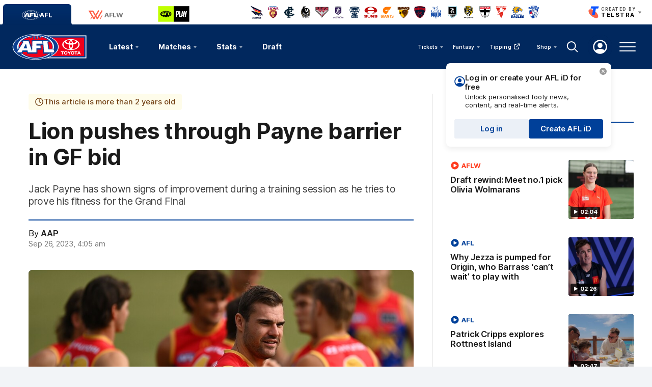

--- FILE ---
content_type: text/html;charset=utf-8
request_url: https://www.afl.com.au/news/1042598/brisbane-lion-jack-payne-pushes-through-payne-barrier-in-grand-final-bid
body_size: 37290
content:
<!doctype html>
<html lang="en">
<head>
	<meta charset="UTF-8">
	<meta http-equiv="X-UA-Compatible" content="IE=edge">
	<meta name="viewport" content="width=device-width, initial-scale=1">
    <meta property="fb:pages" content="63513051416"/>
	<meta property="fb:pages" content="1610907332521037"/>

    <script>window.ADTAGURL_CMSID_BRIGHTCOVE = '2513968'</script>
    <script>window.ADTAGURL_CMSID_OOYALA = '1503'</script>
    <script>window.WATERMARKS_VERSION = '24549'</script>
    <script>window.AFL_STREAM_URL = '/afl-tv/stream'</script>
    <script>window.BRIGHTCOVE_PLAYER_ID_LIVE = 'arILJvH9PY'</script>
    <script>
        window.DEFAULT_COMP_ORDER = 'CD_C014,CD_C264,CD_C015,CD_C464,CD_C016,CD_C019,CD_C414,CD_C664,CD_C101,CD_C944'
        window.LADDER_DEFAULT_COMP_ORDER = 'CD_C014,CD_C264,CD_C015,CD_C464,CD_C016,CD_C019,CD_C414'
        if ( window.DEFAULT_COMP_ORDER.indexOf( 'DEFAULT_COMP_ORDER' ) > -1 ) {
            window.DEFAULT_COMP_ORDER = undefined;
        }
        if ( window.LADDER_DEFAULT_COMP_ORDER.indexOf( 'LADDER_DEFAULT_COMP_ORDER' ) > -1 ) {
            window.LADDER_DEFAULT_COMP_ORDER = undefined;
        }
    </script>

    <link rel="apple-touch-icon" sizes="180x180" href="/resources/v5.42.16/afl/apple-touch-icon.png">
    <link rel="icon" type="image/png" sizes="32x32" href="/resources/v5.42.16/afl/favicon-32x32.png">
    <link rel="icon" type="image/png" sizes="16x16" href="/resources/v5.42.16/afl/favicon-16x16.png">
    <link rel="manifest" href="/resources/v5.42.16/afl/site.webmanifest" crossorigin="anonymous">
    <link rel="shortcut icon" href="/resources/v5.42.16/afl/favicon.ico">
    <meta name="msapplication-TileColor" content="#01285e">
    <meta name="msapplication-config" content="/resources/v5.42.16/afl/browserconfig.xml">
    <meta name="theme-color" content="#031745">

    <link rel="preload" as="font" type="font/woff2" href="/resources/v5.42.16/fonts/Inter.var.woff2" crossorigin>
    <link rel="stylesheet" href="/resources/v5.42.16/styles/screen.css" />

    <script>
        window.RESOURCES_VERSION = 'v5.42.16';
        console.info( '%c Version: ' + window.RESOURCES_VERSION + ' ', "background-color: #01285e; color: #ffffff;" )
    </script>

    <script src="/resources/v5.42.16/scripts/main.js" defer></script>
    <script crossorigin src="/resources/v5.42.16/scripts/react.bundle.min.js" defer></script>

    <!-- Service Worker Registration -->
    <script>"serviceWorker"in navigator&&window.addEventListener("load",function(){navigator.serviceWorker.register("/sw.js?resourcesPath=v5.42.16").then(function(e){console.log("ServiceWorker successfully registered with scope: ",e.scope)},function(e){console.error("ServiceWorker registration failed: ",e)})});</script>

    

<script>
    if(!window.PULSE){window.PULSE={};}
    window.PULSE.envPaths = {"label":"production","domain":["www.afl.com.au","cms.afl.com.au","exp.afl.com.au"],"cdn":"/resources/v5.42.16/","api":"//aflapi.afl.com.au/afl/v2/","aflApi":"//aflapi.afl.com.au/","cfsApi":"https://api.afl.com.au/cfs/afl","cfsCommentary":"//api.afl.com.au/cfs/commentaryFeed","statsPro":"https://api.afl.com.au/statspro","staticResources":"//www.afl.com.au/static-resources/","cfsPremium":"https://api.afl.com.au/cfs-premium/users/","cfsUrlSigning":"https://api.afl.com.au/keyserver/urlSigning","playerImagePath":"//s.afl.com.au/staticfile/AFL%20Tenant/AFL/Players/ChampIDImages","canary":"","mailchimp":"","watermarksPath":"/resources/club-watermarks/24549/","okta":{"url":"https://login.id.afl","accountUrl":"https://secure.id.afl/profile-management","clientId":"0oa2gv3sqmWOi4pUg3l7","redirectPath":"/callback","devMode":false,"teamId":{"Adelaide Crows":1,"Brisbane Lions":2,"Carlton":5,"Collingwood":3,"Essendon":12,"Fremantle":14,"Gold Coast SUNS":4,"Geelong Cats":10,"GWS GIANTS":15,"Hawthorn":9,"Melbourne":17,"North Melbourne":6,"Port Adelaide":7,"Richmond":16,"St Kilda":11,"Sydney Swans":13,"Western Bulldogs":8,"West Coast Eagles":18},"teamIdAflw":{"Adelaide Crows":19,"Brisbane Lions":21,"Carlton":22,"Collingwood":24,"Essendon":118,"Fremantle":25,"Gold Coast SUNS":33,"Geelong Cats":26,"GWS GIANTS":28,"Hawthorn":119,"Melbourne":29,"North Melbourne":30,"Port Adelaide":120,"Richmond":34,"St Kilda":36,"Sydney Swans":121,"Western Bulldogs":32,"West Coast Eagles":35}},"adel":{"api":"https://aflapi.afc.com.au","site":"https://www.afc.com.au"},"bl":{"api":"https://aflapi.lions.com.au","site":"https://www.lions.com.au"},"carl":{"api":"https://aflapi.carltonfc.com.au","site":"https://www.carltonfc.com.au"},"coll":{"api":"https://aflapi.collingwoodfc.com.au","site":"https://www.collingwoodfc.com.au"},"ess":{"api":"https://aflapi.essendonfc.com.au","site":"https://www.essendonfc.com.au"},"fre":{"api":"https://aflapi.fremantlefc.com.au","site":"https://www.fremantlefc.com.au"},"geel":{"api":"https://aflapi.geelongcats.com.au","site":"https://www.geelongcats.com.au"},"gcfc":{"api":"https://aflapi.goldcoastfc.com.au","site":"https://www.goldcoastfc.com.au"},"gws":{"api":"https://aflapi.gwsgiants.com.au","site":"https://www.gwsgiants.com.au"},"haw":{"api":"https://aflapi.hawthornfc.com.au","site":"https://www.hawthornfc.com.au"},"melb":{"api":"https://aflapi.melbournefc.com.au","site":"https://www.melbournefc.com.au"},"nmfc":{"api":"https://aflapi.nmfc.com.au","site":"https://www.nmfc.com.au"},"port":{"api":"https://aflapi.portadelaidefc.com.au","site":"https://www.portadelaidefc.com.au"},"rich":{"api":"https://aflapi.richmondfc.com.au","site":"https://www.richmondfc.com.au"},"stk":{"api":"https://aflapi.saints.com.au","site":"https://www.saints.com.au"},"syd":{"api":"https://aflapi.sydneyswans.com.au","site":"https://www.sydneyswans.com.au"},"wce":{"api":"https://aflapi.westcoasteagles.com.au","site":"https://www.westcoasteagles.com.au"},"wb":{"api":"https://aflapi.westernbulldogs.com.au","site":"https://www.westernbulldogs.com.au"},"competitions":{"AFL":1,"AFLW":3},"salesforceSitApi":"https://afl-digital-xapi-prd.au-s1.cloudhub.io/api"};
</script>
<!-- Google Tag Manager -->
<script>
window.addEventListener('DOMContentLoaded',function() {
    (function(w,d,s,l,i){w[l]=w[l]||[];w[l].push({'gtm.start':
    new Date().getTime(),event:'gtm.js'});var f=d.getElementsByTagName(s)[0],
    j=d.createElement(s),dl=l!='dataLayer'?'&l='+l:'';j.async=true;j.src=
    'https://www.googletagmanager.com/gtm.js?id='+i+dl;f.parentNode.insertBefore(j,f);
    })(window,document,'script','dataLayer','GTM-569CFGQ');
});
</script>
<!-- End Google Tag Manager -->
<script src="//www.afl.com.au/translations/afl/en.js" charset="UTF-8"></script>

<script src="//assets.adobedtm.com/launch-EN3d02652f91254186bbc3ab768d3098b9.min.js" async></script>
<script>
    (function(h,o,t,j,a,r){
        h.hj=h.hj||function(){(h.hj.q=h.hj.q||[]).push(arguments)};
        h._hjSettings={hjid:1941476,hjsv:6};
        a=o.getElementsByTagName('head')[0];
        r=o.createElement('script');r.async=1;
        r.src=t+h._hjSettings.hjid+j+h._hjSettings.hjsv;
        a.appendChild(r);
    })(window,document,'https://static.hotjar.com/c/hotjar-','.js?sv=');
</script>

<!-- NewRelic -->
<script type="text/javascript">

;window.NREUM||(NREUM={});NREUM.init={distributed_tracing:{enabled:true},privacy:{cookies_enabled:true}};

window.NREUM||(NREUM={}),__nr_require=function(t,e,n){function r(n){if(!e[n]){var o=e[n]={exports:{}};t[n][0].call(o.exports,function(e){var o=t[n][1][e];return r(o||e)},o,o.exports)}return e[n].exports}if("function"==typeof __nr_require)return __nr_require;for(var o=0;o<n.length;o++)r(n[o]);return r}({1:[function(t,e,n){function r(t){try{s.console&&console.log(t)}catch(e){}}var o,i=t("ee"),a=t(29),s={};try{o=localStorage.getItem("__nr_flags").split(","),console&&"function"==typeof console.log&&(s.console=!0,o.indexOf("dev")!==-1&&(s.dev=!0),o.indexOf("nr_dev")!==-1&&(s.nrDev=!0))}catch(c){}s.nrDev&&i.on("internal-error",function(t){r(t.stack)}),s.dev&&i.on("fn-err",function(t,e,n){r(n.stack)}),s.dev&&(r("NR AGENT IN DEVELOPMENT MODE"),r("flags: "+a(s,function(t,e){return t}).join(", ")))},{}],2:[function(t,e,n){function r(t,e,n,r,s){try{l?l-=1:o(s||new UncaughtException(t,e,n),!0)}catch(f){try{i("ierr",[f,c.now(),!0])}catch(d){}}return"function"==typeof u&&u.apply(this,a(arguments))}function UncaughtException(t,e,n){this.message=t||"Uncaught error with no additional information",this.sourceURL=e,this.line=n}function o(t,e){var n=e?null:c.now();i("err",[t,n])}var i=t("handle"),a=t(30),s=t("ee"),c=t("loader"),f=t("gos"),u=window.onerror,d=!1,p="nr@seenError";if(!c.disabled){var l=0;c.features.err=!0,t(1),window.onerror=r;try{throw new Error}catch(h){"stack"in h&&(t(13),t(12),"addEventListener"in window&&t(6),c.xhrWrappable&&t(14),d=!0)}s.on("fn-start",function(t,e,n){d&&(l+=1)}),s.on("fn-err",function(t,e,n){d&&!n[p]&&(f(n,p,function(){return!0}),this.thrown=!0,o(n))}),s.on("fn-end",function(){d&&!this.thrown&&l>0&&(l-=1)}),s.on("internal-error",function(t){i("ierr",[t,c.now(),!0])})}},{}],3:[function(t,e,n){var r=t("loader");r.disabled||(r.features.ins=!0)},{}],4:[function(t,e,n){function r(){L++,C=g.hash,this[u]=y.now()}function o(){L--,g.hash!==C&&i(0,!0);var t=y.now();this[h]=~~this[h]+t-this[u],this[d]=t}function i(t,e){E.emit("newURL",[""+g,e])}function a(t,e){t.on(e,function(){this[e]=y.now()})}var s="-start",c="-end",f="-body",u="fn"+s,d="fn"+c,p="cb"+s,l="cb"+c,h="jsTime",m="fetch",v="addEventListener",w=window,g=w.location,y=t("loader");if(w[v]&&y.xhrWrappable&&!y.disabled){var x=t(10),b=t(11),E=t(8),R=t(6),O=t(13),S=t(7),N=t(14),M=t(9),P=t("ee"),T=P.get("tracer");t(16),y.features.spa=!0;var C,L=0;P.on(u,r),b.on(p,r),M.on(p,r),P.on(d,o),b.on(l,o),M.on(l,o),P.buffer([u,d,"xhr-done","xhr-resolved"]),R.buffer([u]),O.buffer(["setTimeout"+c,"clearTimeout"+s,u]),N.buffer([u,"new-xhr","send-xhr"+s]),S.buffer([m+s,m+"-done",m+f+s,m+f+c]),E.buffer(["newURL"]),x.buffer([u]),b.buffer(["propagate",p,l,"executor-err","resolve"+s]),T.buffer([u,"no-"+u]),M.buffer(["new-jsonp","cb-start","jsonp-error","jsonp-end"]),a(N,"send-xhr"+s),a(P,"xhr-resolved"),a(P,"xhr-done"),a(S,m+s),a(S,m+"-done"),a(M,"new-jsonp"),a(M,"jsonp-end"),a(M,"cb-start"),E.on("pushState-end",i),E.on("replaceState-end",i),w[v]("hashchange",i,!0),w[v]("load",i,!0),w[v]("popstate",function(){i(0,L>1)},!0)}},{}],5:[function(t,e,n){function r(t){}if(window.performance&&window.performance.timing&&window.performance.getEntriesByType){var o=t("ee"),i=t("handle"),a=t(13),s=t(12),c="learResourceTimings",f="addEventListener",u="resourcetimingbufferfull",d="bstResource",p="resource",l="-start",h="-end",m="fn"+l,v="fn"+h,w="bstTimer",g="pushState",y=t("loader");if(!y.disabled){y.features.stn=!0,t(8),"addEventListener"in window&&t(6);var x=NREUM.o.EV;o.on(m,function(t,e){var n=t[0];n instanceof x&&(this.bstStart=y.now())}),o.on(v,function(t,e){var n=t[0];n instanceof x&&i("bst",[n,e,this.bstStart,y.now()])}),a.on(m,function(t,e,n){this.bstStart=y.now(),this.bstType=n}),a.on(v,function(t,e){i(w,[e,this.bstStart,y.now(),this.bstType])}),s.on(m,function(){this.bstStart=y.now()}),s.on(v,function(t,e){i(w,[e,this.bstStart,y.now(),"requestAnimationFrame"])}),o.on(g+l,function(t){this.time=y.now(),this.startPath=location.pathname+location.hash}),o.on(g+h,function(t){i("bstHist",[location.pathname+location.hash,this.startPath,this.time])}),f in window.performance&&(window.performance["c"+c]?window.performance[f](u,function(t){i(d,[window.performance.getEntriesByType(p)]),window.performance["c"+c]()},!1):window.performance[f]("webkit"+u,function(t){i(d,[window.performance.getEntriesByType(p)]),window.performance["webkitC"+c]()},!1)),document[f]("scroll",r,{passive:!0}),document[f]("keypress",r,!1),document[f]("click",r,!1)}}},{}],6:[function(t,e,n){function r(t){for(var e=t;e&&!e.hasOwnProperty(u);)e=Object.getPrototypeOf(e);e&&o(e)}function o(t){s.inPlace(t,[u,d],"-",i)}function i(t,e){return t[1]}var a=t("ee").get("events"),s=t("wrap-function")(a,!0),c=t("gos"),f=XMLHttpRequest,u="addEventListener",d="removeEventListener";e.exports=a,"getPrototypeOf"in Object?(r(document),r(window),r(f.prototype)):f.prototype.hasOwnProperty(u)&&(o(window),o(f.prototype)),a.on(u+"-start",function(t,e){var n=t[1],r=c(n,"nr@wrapped",function(){function t(){if("function"==typeof n.handleEvent)return n.handleEvent.apply(n,arguments)}var e={object:t,"function":n}[typeof n];return e?s(e,"fn-",null,e.name||"anonymous"):n});this.wrapped=t[1]=r}),a.on(d+"-start",function(t){t[1]=this.wrapped||t[1]})},{}],7:[function(t,e,n){function r(t,e,n){var r=t[e];"function"==typeof r&&(t[e]=function(){var t=i(arguments),e={};o.emit(n+"before-start",[t],e);var a;e[m]&&e[m].dt&&(a=e[m].dt);var s=r.apply(this,t);return o.emit(n+"start",[t,a],s),s.then(function(t){return o.emit(n+"end",[null,t],s),t},function(t){throw o.emit(n+"end",[t],s),t})})}var o=t("ee").get("fetch"),i=t(30),a=t(29);e.exports=o;var s=window,c="fetch-",f=c+"body-",u=["arrayBuffer","blob","json","text","formData"],d=s.Request,p=s.Response,l=s.fetch,h="prototype",m="nr@context";d&&p&&l&&(a(u,function(t,e){r(d[h],e,f),r(p[h],e,f)}),r(s,"fetch",c),o.on(c+"end",function(t,e){var n=this;if(e){var r=e.headers.get("content-length");null!==r&&(n.rxSize=r),o.emit(c+"done",[null,e],n)}else o.emit(c+"done",[t],n)}))},{}],8:[function(t,e,n){var r=t("ee").get("history"),o=t("wrap-function")(r);e.exports=r;var i=window.history&&window.history.constructor&&window.history.constructor.prototype,a=window.history;i&&i.pushState&&i.replaceState&&(a=i),o.inPlace(a,["pushState","replaceState"],"-")},{}],9:[function(t,e,n){function r(t){function e(){c.emit("jsonp-end",[],p),t.removeEventListener("load",e,!1),t.removeEventListener("error",n,!1)}function n(){c.emit("jsonp-error",[],p),c.emit("jsonp-end",[],p),t.removeEventListener("load",e,!1),t.removeEventListener("error",n,!1)}var r=t&&"string"==typeof t.nodeName&&"script"===t.nodeName.toLowerCase();if(r){var o="function"==typeof t.addEventListener;if(o){var a=i(t.src);if(a){var u=s(a),d="function"==typeof u.parent[u.key];if(d){var p={};f.inPlace(u.parent,[u.key],"cb-",p),t.addEventListener("load",e,!1),t.addEventListener("error",n,!1),c.emit("new-jsonp",[t.src],p)}}}}}function o(){return"addEventListener"in window}function i(t){var e=t.match(u);return e?e[1]:null}function a(t,e){var n=t.match(p),r=n[1],o=n[3];return o?a(o,e[r]):e[r]}function s(t){var e=t.match(d);return e&&e.length>=3?{key:e[2],parent:a(e[1],window)}:{key:t,parent:window}}var c=t("ee").get("jsonp"),f=t("wrap-function")(c);if(e.exports=c,o()){var u=/[?&](?:callback|cb)=([^&#]+)/,d=/(.*)\.([^.]+)/,p=/^(\w+)(\.|$)(.*)$/,l=["appendChild","insertBefore","replaceChild"];Node&&Node.prototype&&Node.prototype.appendChild?f.inPlace(Node.prototype,l,"dom-"):(f.inPlace(HTMLElement.prototype,l,"dom-"),f.inPlace(HTMLHeadElement.prototype,l,"dom-"),f.inPlace(HTMLBodyElement.prototype,l,"dom-")),c.on("dom-start",function(t){r(t[0])})}},{}],10:[function(t,e,n){var r=t("ee").get("mutation"),o=t("wrap-function")(r),i=NREUM.o.MO;e.exports=r,i&&(window.MutationObserver=function(t){return this instanceof i?new i(o(t,"fn-")):i.apply(this,arguments)},MutationObserver.prototype=i.prototype)},{}],11:[function(t,e,n){function r(t){var e=i.context(),n=s(t,"executor-",e,null,!1),r=new f(n);return i.context(r).getCtx=function(){return e},r}var o=t("wrap-function"),i=t("ee").get("promise"),a=t("ee").getOrSetContext,s=o(i),c=t(29),f=NREUM.o.PR;e.exports=i,f&&(window.Promise=r,["all","race"].forEach(function(t){var e=f[t];f[t]=function(n){function r(t){return function(){i.emit("propagate",[null,!o],a,!1,!1),o=o||!t}}var o=!1;c(n,function(e,n){Promise.resolve(n).then(r("all"===t),r(!1))});var a=e.apply(f,arguments),s=f.resolve(a);return s}}),["resolve","reject"].forEach(function(t){var e=f[t];f[t]=function(t){var n=e.apply(f,arguments);return t!==n&&i.emit("propagate",[t,!0],n,!1,!1),n}}),f.prototype["catch"]=function(t){return this.then(null,t)},f.prototype=Object.create(f.prototype,{constructor:{value:r}}),c(Object.getOwnPropertyNames(f),function(t,e){try{r[e]=f[e]}catch(n){}}),o.wrapInPlace(f.prototype,"then",function(t){return function(){var e=this,n=o.argsToArray.apply(this,arguments),r=a(e);r.promise=e,n[0]=s(n[0],"cb-",r,null,!1),n[1]=s(n[1],"cb-",r,null,!1);var c=t.apply(this,n);return r.nextPromise=c,i.emit("propagate",[e,!0],c,!1,!1),c}}),i.on("executor-start",function(t){t[0]=s(t[0],"resolve-",this,null,!1),t[1]=s(t[1],"resolve-",this,null,!1)}),i.on("executor-err",function(t,e,n){t[1](n)}),i.on("cb-end",function(t,e,n){i.emit("propagate",[n,!0],this.nextPromise,!1,!1)}),i.on("propagate",function(t,e,n){this.getCtx&&!e||(this.getCtx=function(){if(t instanceof Promise)var e=i.context(t);return e&&e.getCtx?e.getCtx():this})}),r.toString=function(){return""+f})},{}],12:[function(t,e,n){var r=t("ee").get("raf"),o=t("wrap-function")(r),i="equestAnimationFrame";e.exports=r,o.inPlace(window,["r"+i,"mozR"+i,"webkitR"+i,"msR"+i],"raf-"),r.on("raf-start",function(t){t[0]=o(t[0],"fn-")})},{}],13:[function(t,e,n){function r(t,e,n){t[0]=a(t[0],"fn-",null,n)}function o(t,e,n){this.method=n,this.timerDuration=isNaN(t[1])?0:+t[1],t[0]=a(t[0],"fn-",this,n)}var i=t("ee").get("timer"),a=t("wrap-function")(i),s="setTimeout",c="setInterval",f="clearTimeout",u="-start",d="-";e.exports=i,a.inPlace(window,[s,"setImmediate"],s+d),a.inPlace(window,[c],c+d),a.inPlace(window,[f,"clearImmediate"],f+d),i.on(c+u,r),i.on(s+u,o)},{}],14:[function(t,e,n){function r(t,e){d.inPlace(e,["onreadystatechange"],"fn-",s)}function o(){var t=this,e=u.context(t);t.readyState>3&&!e.resolved&&(e.resolved=!0,u.emit("xhr-resolved",[],t)),d.inPlace(t,g,"fn-",s)}function i(t){y.push(t),h&&(b?b.then(a):v?v(a):(E=-E,R.data=E))}function a(){for(var t=0;t<y.length;t++)r([],y[t]);y.length&&(y=[])}function s(t,e){return e}function c(t,e){for(var n in t)e[n]=t[n];return e}t(6);var f=t("ee"),u=f.get("xhr"),d=t("wrap-function")(u),p=NREUM.o,l=p.XHR,h=p.MO,m=p.PR,v=p.SI,w="readystatechange",g=["onload","onerror","onabort","onloadstart","onloadend","onprogress","ontimeout"],y=[];e.exports=u;var x=window.XMLHttpRequest=function(t){var e=new l(t);try{u.emit("new-xhr",[e],e),e.addEventListener(w,o,!1)}catch(n){try{u.emit("internal-error",[n])}catch(r){}}return e};if(c(l,x),x.prototype=l.prototype,d.inPlace(x.prototype,["open","send"],"-xhr-",s),u.on("send-xhr-start",function(t,e){r(t,e),i(e)}),u.on("open-xhr-start",r),h){var b=m&&m.resolve();if(!v&&!m){var E=1,R=document.createTextNode(E);new h(a).observe(R,{characterData:!0})}}else f.on("fn-end",function(t){t[0]&&t[0].type===w||a()})},{}],15:[function(t,e,n){function r(t){if(!s(t))return null;var e=window.NREUM;if(!e.loader_config)return null;var n=(e.loader_config.accountID||"").toString()||null,r=(e.loader_config.agentID||"").toString()||null,f=(e.loader_config.trustKey||"").toString()||null;if(!n||!r)return null;var h=l.generateSpanId(),m=l.generateTraceId(),v=Date.now(),w={spanId:h,traceId:m,timestamp:v};return(t.sameOrigin||c(t)&&p())&&(w.traceContextParentHeader=o(h,m),w.traceContextStateHeader=i(h,v,n,r,f)),(t.sameOrigin&&!u()||!t.sameOrigin&&c(t)&&d())&&(w.newrelicHeader=a(h,m,v,n,r,f)),w}function o(t,e){return"00-"+e+"-"+t+"-01"}function i(t,e,n,r,o){var i=0,a="",s=1,c="",f="";return o+"@nr="+i+"-"+s+"-"+n+"-"+r+"-"+t+"-"+a+"-"+c+"-"+f+"-"+e}function a(t,e,n,r,o,i){var a="btoa"in window&&"function"==typeof window.btoa;if(!a)return null;var s={v:[0,1],d:{ty:"Browser",ac:r,ap:o,id:t,tr:e,ti:n}};return i&&r!==i&&(s.d.tk=i),btoa(JSON.stringify(s))}function s(t){return f()&&c(t)}function c(t){var e=!1,n={};if("init"in NREUM&&"distributed_tracing"in NREUM.init&&(n=NREUM.init.distributed_tracing),t.sameOrigin)e=!0;else if(n.allowed_origins instanceof Array)for(var r=0;r<n.allowed_origins.length;r++){var o=h(n.allowed_origins[r]);if(t.hostname===o.hostname&&t.protocol===o.protocol&&t.port===o.port){e=!0;break}}return e}function f(){return"init"in NREUM&&"distributed_tracing"in NREUM.init&&!!NREUM.init.distributed_tracing.enabled}function u(){return"init"in NREUM&&"distributed_tracing"in NREUM.init&&!!NREUM.init.distributed_tracing.exclude_newrelic_header}function d(){return"init"in NREUM&&"distributed_tracing"in NREUM.init&&NREUM.init.distributed_tracing.cors_use_newrelic_header!==!1}function p(){return"init"in NREUM&&"distributed_tracing"in NREUM.init&&!!NREUM.init.distributed_tracing.cors_use_tracecontext_headers}var l=t(26),h=t(17);e.exports={generateTracePayload:r,shouldGenerateTrace:s}},{}],16:[function(t,e,n){function r(t){var e=this.params,n=this.metrics;if(!this.ended){this.ended=!0;for(var r=0;r<p;r++)t.removeEventListener(d[r],this.listener,!1);e.aborted||(n.duration=a.now()-this.startTime,this.loadCaptureCalled||4!==t.readyState?null==e.status&&(e.status=0):i(this,t),n.cbTime=this.cbTime,u.emit("xhr-done",[t],t),s("xhr",[e,n,this.startTime]))}}function o(t,e){var n=c(e),r=t.params;r.host=n.hostname+":"+n.port,r.pathname=n.pathname,t.parsedOrigin=n,t.sameOrigin=n.sameOrigin}function i(t,e){t.params.status=e.status;var n=v(e,t.lastSize);if(n&&(t.metrics.rxSize=n),t.sameOrigin){var r=e.getResponseHeader("X-NewRelic-App-Data");r&&(t.params.cat=r.split(", ").pop())}t.loadCaptureCalled=!0}var a=t("loader");if(a.xhrWrappable&&!a.disabled){var s=t("handle"),c=t(17),f=t(15).generateTracePayload,u=t("ee"),d=["load","error","abort","timeout"],p=d.length,l=t("id"),h=t(22),m=t(21),v=t(18),w=NREUM.o.REQ,g=window.XMLHttpRequest;a.features.xhr=!0,t(14),t(7),u.on("new-xhr",function(t){var e=this;e.totalCbs=0,e.called=0,e.cbTime=0,e.end=r,e.ended=!1,e.xhrGuids={},e.lastSize=null,e.loadCaptureCalled=!1,e.params=this.params||{},e.metrics=this.metrics||{},t.addEventListener("load",function(n){i(e,t)},!1),h&&(h>34||h<10)||window.opera||t.addEventListener("progress",function(t){e.lastSize=t.loaded},!1)}),u.on("open-xhr-start",function(t){this.params={method:t[0]},o(this,t[1]),this.metrics={}}),u.on("open-xhr-end",function(t,e){"loader_config"in NREUM&&"xpid"in NREUM.loader_config&&this.sameOrigin&&e.setRequestHeader("X-NewRelic-ID",NREUM.loader_config.xpid);var n=f(this.parsedOrigin);if(n){var r=!1;n.newrelicHeader&&(e.setRequestHeader("newrelic",n.newrelicHeader),r=!0),n.traceContextParentHeader&&(e.setRequestHeader("traceparent",n.traceContextParentHeader),n.traceContextStateHeader&&e.setRequestHeader("tracestate",n.traceContextStateHeader),r=!0),r&&(this.dt=n)}}),u.on("send-xhr-start",function(t,e){var n=this.metrics,r=t[0],o=this;if(n&&r){var i=m(r);i&&(n.txSize=i)}this.startTime=a.now(),this.listener=function(t){try{"abort"!==t.type||o.loadCaptureCalled||(o.params.aborted=!0),("load"!==t.type||o.called===o.totalCbs&&(o.onloadCalled||"function"!=typeof e.onload))&&o.end(e)}catch(n){try{u.emit("internal-error",[n])}catch(r){}}};for(var s=0;s<p;s++)e.addEventListener(d[s],this.listener,!1)}),u.on("xhr-cb-time",function(t,e,n){this.cbTime+=t,e?this.onloadCalled=!0:this.called+=1,this.called!==this.totalCbs||!this.onloadCalled&&"function"==typeof n.onload||this.end(n)}),u.on("xhr-load-added",function(t,e){var n=""+l(t)+!!e;this.xhrGuids&&!this.xhrGuids[n]&&(this.xhrGuids[n]=!0,this.totalCbs+=1)}),u.on("xhr-load-removed",function(t,e){var n=""+l(t)+!!e;this.xhrGuids&&this.xhrGuids[n]&&(delete this.xhrGuids[n],this.totalCbs-=1)}),u.on("addEventListener-end",function(t,e){e instanceof g&&"load"===t[0]&&u.emit("xhr-load-added",[t[1],t[2]],e)}),u.on("removeEventListener-end",function(t,e){e instanceof g&&"load"===t[0]&&u.emit("xhr-load-removed",[t[1],t[2]],e)}),u.on("fn-start",function(t,e,n){e instanceof g&&("onload"===n&&(this.onload=!0),("load"===(t[0]&&t[0].type)||this.onload)&&(this.xhrCbStart=a.now()))}),u.on("fn-end",function(t,e){this.xhrCbStart&&u.emit("xhr-cb-time",[a.now()-this.xhrCbStart,this.onload,e],e)}),u.on("fetch-before-start",function(t){function e(t,e){var n=!1;return e.newrelicHeader&&(t.set("newrelic",e.newrelicHeader),n=!0),e.traceContextParentHeader&&(t.set("traceparent",e.traceContextParentHeader),e.traceContextStateHeader&&t.set("tracestate",e.traceContextStateHeader),n=!0),n}var n,r=t[1]||{};"string"==typeof t[0]?n=t[0]:t[0]&&t[0].url?n=t[0].url:window.URL&&t[0]&&t[0]instanceof URL&&(n=t[0].href),n&&(this.parsedOrigin=c(n),this.sameOrigin=this.parsedOrigin.sameOrigin);var o=f(this.parsedOrigin);if(o&&(o.newrelicHeader||o.traceContextParentHeader))if("string"==typeof t[0]||window.URL&&t[0]&&t[0]instanceof URL){var i={};for(var a in r)i[a]=r[a];i.headers=new Headers(r.headers||{}),e(i.headers,o)&&(this.dt=o),t.length>1?t[1]=i:t.push(i)}else t[0]&&t[0].headers&&e(t[0].headers,o)&&(this.dt=o)}),u.on("fetch-start",function(t,e){this.params={},this.metrics={},this.startTime=a.now(),t.length>=1&&(this.target=t[0]),t.length>=2&&(this.opts=t[1]);var n,r=this.opts||{},i=this.target;"string"==typeof i?n=i:"object"==typeof i&&i instanceof w?n=i.url:window.URL&&"object"==typeof i&&i instanceof URL&&(n=i.href),o(this,n);var s=(""+(i&&i instanceof w&&i.method||r.method||"GET")).toUpperCase();this.params.method=s,this.txSize=m(r.body)||0}),u.on("fetch-done",function(t,e){this.params||(this.params={}),this.params.status=e?e.status:0;var n;"string"==typeof this.rxSize&&this.rxSize.length>0&&(n=+this.rxSize);var r={txSize:this.txSize,rxSize:n,duration:a.now()-this.startTime};s("xhr",[this.params,r,this.startTime])})}},{}],17:[function(t,e,n){var r={};e.exports=function(t){if(t in r)return r[t];var e=document.createElement("a"),n=window.location,o={};e.href=t,o.port=e.port;var i=e.href.split("://");!o.port&&i[1]&&(o.port=i[1].split("/")[0].split("@").pop().split(":")[1]),o.port&&"0"!==o.port||(o.port="https"===i[0]?"443":"80"),o.hostname=e.hostname||n.hostname,o.pathname=e.pathname,o.protocol=i[0],"/"!==o.pathname.charAt(0)&&(o.pathname="/"+o.pathname);var a=!e.protocol||":"===e.protocol||e.protocol===n.protocol,s=e.hostname===document.domain&&e.port===n.port;return o.sameOrigin=a&&(!e.hostname||s),"/"===o.pathname&&(r[t]=o),o}},{}],18:[function(t,e,n){function r(t,e){var n=t.responseType;return"json"===n&&null!==e?e:"arraybuffer"===n||"blob"===n||"json"===n?o(t.response):"text"===n||""===n||void 0===n?o(t.responseText):void 0}var o=t(21);e.exports=r},{}],19:[function(t,e,n){function r(){}function o(t,e,n){return function(){return i(t,[f.now()].concat(s(arguments)),e?null:this,n),e?void 0:this}}var i=t("handle"),a=t(29),s=t(30),c=t("ee").get("tracer"),f=t("loader"),u=NREUM;"undefined"==typeof window.newrelic&&(newrelic=u);var d=["setPageViewName","setCustomAttribute","setErrorHandler","finished","addToTrace","inlineHit","addRelease"],p="api-",l=p+"ixn-";a(d,function(t,e){u[e]=o(p+e,!0,"api")}),u.addPageAction=o(p+"addPageAction",!0),u.setCurrentRouteName=o(p+"routeName",!0),e.exports=newrelic,u.interaction=function(){return(new r).get()};var h=r.prototype={createTracer:function(t,e){var n={},r=this,o="function"==typeof e;return i(l+"tracer",[f.now(),t,n],r),function(){if(c.emit((o?"":"no-")+"fn-start",[f.now(),r,o],n),o)try{return e.apply(this,arguments)}catch(t){throw c.emit("fn-err",[arguments,this,t],n),t}finally{c.emit("fn-end",[f.now()],n)}}}};a("actionText,setName,setAttribute,save,ignore,onEnd,getContext,end,get".split(","),function(t,e){h[e]=o(l+e)}),newrelic.noticeError=function(t,e){"string"==typeof t&&(t=new Error(t)),i("err",[t,f.now(),!1,e])}},{}],20:[function(t,e,n){function r(t){if(NREUM.init){for(var e=NREUM.init,n=t.split("."),r=0;r<n.length-1;r++)if(e=e[n[r]],"object"!=typeof e)return;return e=e[n[n.length-1]]}}e.exports={getConfiguration:r}},{}],21:[function(t,e,n){e.exports=function(t){if("string"==typeof t&&t.length)return t.length;if("object"==typeof t){if("undefined"!=typeof ArrayBuffer&&t instanceof ArrayBuffer&&t.byteLength)return t.byteLength;if("undefined"!=typeof Blob&&t instanceof Blob&&t.size)return t.size;if(!("undefined"!=typeof FormData&&t instanceof FormData))try{return JSON.stringify(t).length}catch(e){return}}}},{}],22:[function(t,e,n){var r=0,o=navigator.userAgent.match(/Firefox[\/\s](\d+\.\d+)/);o&&(r=+o[1]),e.exports=r},{}],23:[function(t,e,n){function r(){return s.exists&&performance.now?Math.round(performance.now()):(i=Math.max((new Date).getTime(),i))-a}function o(){return i}var i=(new Date).getTime(),a=i,s=t(31);e.exports=r,e.exports.offset=a,e.exports.getLastTimestamp=o},{}],24:[function(t,e,n){function r(t){return!(!t||!t.protocol||"file:"===t.protocol)}e.exports=r},{}],25:[function(t,e,n){function r(t,e){var n=t.getEntries();n.forEach(function(t){"first-paint"===t.name?d("timing",["fp",Math.floor(t.startTime)]):"first-contentful-paint"===t.name&&d("timing",["fcp",Math.floor(t.startTime)])})}function o(t,e){var n=t.getEntries();n.length>0&&d("lcp",[n[n.length-1]])}function i(t){t.getEntries().forEach(function(t){t.hadRecentInput||d("cls",[t])})}function a(t){if(t instanceof h&&!v){var e=Math.round(t.timeStamp),n={type:t.type};e<=p.now()?n.fid=p.now()-e:e>p.offset&&e<=Date.now()?(e-=p.offset,n.fid=p.now()-e):e=p.now(),v=!0,d("timing",["fi",e,n])}}function s(t){"hidden"===t&&d("pageHide",[p.now()])}if(!("init"in NREUM&&"page_view_timing"in NREUM.init&&"enabled"in NREUM.init.page_view_timing&&NREUM.init.page_view_timing.enabled===!1)){var c,f,u,d=t("handle"),p=t("loader"),l=t(28),h=NREUM.o.EV;if("PerformanceObserver"in window&&"function"==typeof window.PerformanceObserver){c=new PerformanceObserver(r);try{c.observe({entryTypes:["paint"]})}catch(m){}f=new PerformanceObserver(o);try{f.observe({entryTypes:["largest-contentful-paint"]})}catch(m){}u=new PerformanceObserver(i);try{u.observe({type:"layout-shift",buffered:!0})}catch(m){}}if("addEventListener"in document){var v=!1,w=["click","keydown","mousedown","pointerdown","touchstart"];w.forEach(function(t){document.addEventListener(t,a,!1)})}l(s)}},{}],26:[function(t,e,n){function r(){function t(){return e?15&e[n++]:16*Math.random()|0}var e=null,n=0,r=window.crypto||window.msCrypto;r&&r.getRandomValues&&(e=r.getRandomValues(new Uint8Array(31)));for(var o,i="xxxxxxxx-xxxx-4xxx-yxxx-xxxxxxxxxxxx",a="",s=0;s<i.length;s++)o=i[s],"x"===o?a+=t().toString(16):"y"===o?(o=3&t()|8,a+=o.toString(16)):a+=o;return a}function o(){return a(16)}function i(){return a(32)}function a(t){function e(){return n?15&n[r++]:16*Math.random()|0}var n=null,r=0,o=window.crypto||window.msCrypto;o&&o.getRandomValues&&Uint8Array&&(n=o.getRandomValues(new Uint8Array(31)));for(var i=[],a=0;a<t;a++)i.push(e().toString(16));return i.join("")}e.exports={generateUuid:r,generateSpanId:o,generateTraceId:i}},{}],27:[function(t,e,n){function r(t,e){if(!o)return!1;if(t!==o)return!1;if(!e)return!0;if(!i)return!1;for(var n=i.split("."),r=e.split("."),a=0;a<r.length;a++)if(r[a]!==n[a])return!1;return!0}var o=null,i=null,a=/Version\/(\S+)\s+Safari/;if(navigator.userAgent){var s=navigator.userAgent,c=s.match(a);c&&s.indexOf("Chrome")===-1&&s.indexOf("Chromium")===-1&&(o="Safari",i=c[1])}e.exports={agent:o,version:i,match:r}},{}],28:[function(t,e,n){function r(t){function e(){t(a&&document[a]?document[a]:document[o]?"hidden":"visible")}"addEventListener"in document&&i&&document.addEventListener(i,e,!1)}e.exports=r;var o,i,a;"undefined"!=typeof document.hidden?(o="hidden",i="visibilitychange",a="visibilityState"):"undefined"!=typeof document.msHidden?(o="msHidden",i="msvisibilitychange"):"undefined"!=typeof document.webkitHidden&&(o="webkitHidden",i="webkitvisibilitychange",a="webkitVisibilityState")},{}],29:[function(t,e,n){function r(t,e){var n=[],r="",i=0;for(r in t)o.call(t,r)&&(n[i]=e(r,t[r]),i+=1);return n}var o=Object.prototype.hasOwnProperty;e.exports=r},{}],30:[function(t,e,n){function r(t,e,n){e||(e=0),"undefined"==typeof n&&(n=t?t.length:0);for(var r=-1,o=n-e||0,i=Array(o<0?0:o);++r<o;)i[r]=t[e+r];return i}e.exports=r},{}],31:[function(t,e,n){e.exports={exists:"undefined"!=typeof window.performance&&window.performance.timing&&"undefined"!=typeof window.performance.timing.navigationStart}},{}],ee:[function(t,e,n){function r(){}function o(t){function e(t){return t&&t instanceof r?t:t?f(t,c,a):a()}function n(n,r,o,i,a){if(a!==!1&&(a=!0),!l.aborted||i){t&&a&&t(n,r,o);for(var s=e(o),c=m(n),f=c.length,u=0;u<f;u++)c[u].apply(s,r);var p=d[y[n]];return p&&p.push([x,n,r,s]),s}}function i(t,e){g[t]=m(t).concat(e)}function h(t,e){var n=g[t];if(n)for(var r=0;r<n.length;r++)n[r]===e&&n.splice(r,1)}function m(t){return g[t]||[]}function v(t){return p[t]=p[t]||o(n)}function w(t,e){l.aborted||u(t,function(t,n){e=e||"feature",y[n]=e,e in d||(d[e]=[])})}var g={},y={},x={on:i,addEventListener:i,removeEventListener:h,emit:n,get:v,listeners:m,context:e,buffer:w,abort:s,aborted:!1};return x}function i(t){return f(t,c,a)}function a(){return new r}function s(){(d.api||d.feature)&&(l.aborted=!0,d=l.backlog={})}var c="nr@context",f=t("gos"),u=t(29),d={},p={},l=e.exports=o();e.exports.getOrSetContext=i,l.backlog=d},{}],gos:[function(t,e,n){function r(t,e,n){if(o.call(t,e))return t[e];var r=n();if(Object.defineProperty&&Object.keys)try{return Object.defineProperty(t,e,{value:r,writable:!0,enumerable:!1}),r}catch(i){}return t[e]=r,r}var o=Object.prototype.hasOwnProperty;e.exports=r},{}],handle:[function(t,e,n){function r(t,e,n,r){o.buffer([t],r),o.emit(t,e,n)}var o=t("ee").get("handle");e.exports=r,r.ee=o},{}],id:[function(t,e,n){function r(t){var e=typeof t;return!t||"object"!==e&&"function"!==e?-1:t===window?0:a(t,i,function(){return o++})}var o=1,i="nr@id",a=t("gos");e.exports=r},{}],loader:[function(t,e,n){function r(){if(!S++){var t=O.info=NREUM.info,e=m.getElementsByTagName("script")[0];if(setTimeout(f.abort,3e4),!(t&&t.licenseKey&&t.applicationID&&e))return f.abort();c(E,function(e,n){t[e]||(t[e]=n)});var n=a();s("mark",["onload",n+O.offset],null,"api"),s("timing",["load",n]);var r=m.createElement("script");0===t.agent.indexOf("http://")||0===t.agent.indexOf("https://")?r.src=t.agent:r.src=l+"://"+t.agent,e.parentNode.insertBefore(r,e)}}function o(){"complete"===m.readyState&&i()}function i(){s("mark",["domContent",a()+O.offset],null,"api")}var a=t(23),s=t("handle"),c=t(29),f=t("ee"),u=t(27),d=t(24),p=t(20),l=p.getConfiguration("ssl")===!1?"http":"https",h=window,m=h.document,v="addEventListener",w="attachEvent",g=h.XMLHttpRequest,y=g&&g.prototype,x=!d(h.location);NREUM.o={ST:setTimeout,SI:h.setImmediate,CT:clearTimeout,XHR:g,REQ:h.Request,EV:h.Event,PR:h.Promise,MO:h.MutationObserver};var b=""+location,E={beacon:"bam.nr-data.net",errorBeacon:"bam.nr-data.net",agent:"js-agent.newrelic.com/nr-spa-1210.min.js"},R=g&&y&&y[v]&&!/CriOS/.test(navigator.userAgent),O=e.exports={offset:a.getLastTimestamp(),now:a,origin:b,features:{},xhrWrappable:R,userAgent:u,disabled:x};if(!x){t(19),t(25),m[v]?(m[v]("DOMContentLoaded",i,!1),h[v]("load",r,!1)):(m[w]("onreadystatechange",o),h[w]("onload",r)),s("mark",["firstbyte",a.getLastTimestamp()],null,"api");var S=0}},{}],"wrap-function":[function(t,e,n){function r(t,e){function n(e,n,r,c,f){function nrWrapper(){var i,a,u,p;try{a=this,i=d(arguments),u="function"==typeof r?r(i,a):r||{}}catch(l){o([l,"",[i,a,c],u],t)}s(n+"start",[i,a,c],u,f);try{return p=e.apply(a,i)}catch(h){throw s(n+"err",[i,a,h],u,f),h}finally{s(n+"end",[i,a,p],u,f)}}return a(e)?e:(n||(n=""),nrWrapper[p]=e,i(e,nrWrapper,t),nrWrapper)}function r(t,e,r,o,i){r||(r="");var s,c,f,u="-"===r.charAt(0);for(f=0;f<e.length;f++)c=e[f],s=t[c],a(s)||(t[c]=n(s,u?c+r:r,o,c,i))}function s(n,r,i,a){if(!h||e){var s=h;h=!0;try{t.emit(n,r,i,e,a)}catch(c){o([c,n,r,i],t)}h=s}}return t||(t=u),n.inPlace=r,n.flag=p,n}function o(t,e){e||(e=u);try{e.emit("internal-error",t)}catch(n){}}function i(t,e,n){if(Object.defineProperty&&Object.keys)try{var r=Object.keys(t);return r.forEach(function(n){Object.defineProperty(e,n,{get:function(){return t[n]},set:function(e){return t[n]=e,e}})}),e}catch(i){o([i],n)}for(var a in t)l.call(t,a)&&(e[a]=t[a]);return e}function a(t){return!(t&&t instanceof Function&&t.apply&&!t[p])}function s(t,e){var n=e(t);return n[p]=t,i(t,n,u),n}function c(t,e,n){var r=t[e];t[e]=s(r,n)}function f(){for(var t=arguments.length,e=new Array(t),n=0;n<t;++n)e[n]=arguments[n];return e}var u=t("ee"),d=t(30),p="nr@original",l=Object.prototype.hasOwnProperty,h=!1;e.exports=r,e.exports.wrapFunction=s,e.exports.wrapInPlace=c,e.exports.argsToArray=f},{}]},{},["loader",2,16,5,3,4]);

;NREUM.loader_config={accountID:"2937248",trustKey:"798156",agentID:"1118610981",licenseKey:"NRJS-a1bf724b7b85f1f5adf",applicationID:"1118610981"}

;NREUM.info={beacon:"bam.nr-data.net",errorBeacon:"bam.nr-data.net",licenseKey:"NRJS-a1bf724b7b85f1f5adf",applicationID:"1118610981",sa:1}

</script>
<!-- End NewRelic -->

    



    
    

























<!-- adding twitter image -->
        
        
        
        

<!-- adding fb image -->
        
        
        
        

<script type='text/javascript'>
    (function() {
        /** CONFIGURATION START **/
        var _sf_async_config = window._sf_async_config = (window._sf_async_config || {});
        _sf_async_config.uid = 66107;
        _sf_async_config.domain = 'afl.com.au';
        _sf_async_config.flickerControl = false;
        _sf_async_config.useCanonical = true;
        _sf_async_config.useCanonicalDomain = true;
        _sf_async_config.sections = 'news';
        _sf_async_config.authors = 'AAP';
        /** CONFIGURATION END **/
        function loadChartbeat() {
            var e = document.createElement('script');
            var n = document.getElementsByTagName('script')[0];
            e.type = 'text/javascript';
            e.async = true;
            e.src = '//static.chartbeat.com/js/chartbeat.js';
            n.parentNode.insertBefore(e, n);
        }
        loadChartbeat();
     })();
</script>
<script async src="//static.chartbeat.com/js/chartbeat_mab.js"></script>
        
        
        

            

            


<!-- adding twitter image -->
        
        
        
        

<!-- adding fb image -->
        
        
        
        

            

<script class="js-metadata u-hide" data-title=""></script>

<script>
    //Script to inject twitter js if 'Embeddable: Twitter Single Tweet' widget detected
    document.addEventListener('DOMContentLoaded', () => {
        if ( document.querySelectorAll( '[data-twitter-widget]' ) ) {
            const scriptTag = document.createElement( 'script' );
            scriptTag.setAttribute( 'async', '' );
            scriptTag.setAttribute( 'src', 'https://platform.twitter.com/widgets.js' );
            scriptTag.setAttribute( 'charset', 'utf-8' );
            document.head.appendChild( scriptTag );
        }
    });
</script>

    <meta name="twitter:app:id:iphone" content="415427158"/>
<meta name="twitter:app:url:iphone" content="https://itunes.apple.com/au/app/afl-live-official-app/id415427158?mt=8"/>
<meta name="twitter:image" content="https://resources.afl.com.au/afl/photo/2023/06/08/5d891652-2874-4144-a81f-f00ce3a13265/VC5gY3pC.jpg"/>
<meta name="application-name" content="AFL Live Official App"/>
<meta property="og:image:height" content="630"/>
<meta name="keywords" content="text"/>
<meta name="description" content="Jack Payne has shown signs of improvement during a training session as he tries to prove his fitness for the Grand Final"/>
<meta name="twitter:app:name:iphone" content="AFL Live Official"/>
<meta property="video:ad-tag-url" content="https://pubads.g.doubleclick.net/gampad/ads?sz=640x480&iu=/7414/TEL.AFL/NEWS&impl=s&gdfp_req=1&env=vp&output=xml_vast2&unviewed_position_start=1&url=[referrer_url]&description_url=[description_url]&correlator=[timestamp]&ad_rule=1&cmsid=2513968&vid=[mediainfo.id]"/>
<meta name="twitter:image:width" content="1024"/>
<meta name="twitter:account_id" content="16319888"/>
<meta property="og:description" content="Jack Payne has shown signs of improvement during a training session as he tries to prove his fitness for the Grand Final"/>
<meta name="twitter:title" content="Lion pushes through Payne barrier in GF bid"/>
<meta property="keywords" content="news"/>
<meta name="twitter:app:url:ipad" content="https://itunes.apple.com/au/app/afl-live-official-app/id415427158?mt=8"/>
<meta name="twitter:app:id:ipad" content="415427158"/>
<meta name="twitter:card" content="summary_large_image"/>
<meta name="twitter:url" content="https://www.afl.com.au/news/1042598/brisbane-lion-jack-payne-pushes-through-payne-barrier-in-grand-final-bid"/>
<meta name="twitter:image:height" content="512"/>
<meta property="og:image" content="https://resources.afl.com.au/afl/photo/2023/06/08/5d891652-2874-4144-a81f-f00ce3a13265/VC5gY3pC.jpg"/>
<meta property="content-type" content="article"/>
<title>Lion pushes through Payne barrier in GF bid</title>
<meta name="apple-itunes-app" content="app-id=415427158"/>
<meta name="twitter:app:name:ipad" content="AFL Live Official"/>
<meta property="og:image:width" content="1200"/>
<meta property="og:type" content="article"/>
<meta property="og:image:type" content="image/jpeg"/>
<meta property="og:site_name" content="afl.com.au"/>
<meta name="twitter:site" content="@AFL"/>
<meta name="twitter:description" content="Jack Payne has shown signs of improvement during a training session as he tries to prove his fitness for the Grand Final"/>
<meta name="twitter:app:name:googleplay" content="AFL Live Official"/>
<meta name="twitter:app:id:googleplay" content="com.telstra.android.afl"/>
<meta name="google-play-app" content="app-id=com.telstra.android.afl"/>
<meta property="og:url" content="https://www.afl.com.au/news/1042598/brisbane-lion-jack-payne-pushes-through-payne-barrier-in-grand-final-bid"/>
<link rel="canonical" href="https://www.afl.com.au/news/1042598/brisbane-lion-jack-payne-pushes-through-payne-barrier-in-grand-final-bid"/>
<meta property="og:title" content="Lion pushes through Payne barrier in GF bid"/>
<meta name="twitter:app:url:googleplay" content="https://play.google.com/store/apps/details?id=com.telstra.android.afl"/>


<script>(window.BOOMR_mq=window.BOOMR_mq||[]).push(["addVar",{"rua.upush":"false","rua.cpush":"false","rua.upre":"false","rua.cpre":"false","rua.uprl":"false","rua.cprl":"false","rua.cprf":"false","rua.trans":"","rua.cook":"false","rua.ims":"false","rua.ufprl":"false","rua.cfprl":"false","rua.isuxp":"false","rua.texp":"norulematch","rua.ceh":"false","rua.ueh":"false","rua.ieh.st":"0"}]);</script>
                              <script>!function(a){var e="https://s.go-mpulse.net/boomerang/",t="addEventListener";if("False"=="True")a.BOOMR_config=a.BOOMR_config||{},a.BOOMR_config.PageParams=a.BOOMR_config.PageParams||{},a.BOOMR_config.PageParams.pci=!0,e="https://s2.go-mpulse.net/boomerang/";if(window.BOOMR_API_key="P9N6U-YBHXA-2LJ9W-R9QS4-KPUND",function(){function n(e){a.BOOMR_onload=e&&e.timeStamp||(new Date).getTime()}if(!a.BOOMR||!a.BOOMR.version&&!a.BOOMR.snippetExecuted){a.BOOMR=a.BOOMR||{},a.BOOMR.snippetExecuted=!0;var i,_,o,r=document.createElement("iframe");if(a[t])a[t]("load",n,!1);else if(a.attachEvent)a.attachEvent("onload",n);r.src="javascript:void(0)",r.title="",r.role="presentation",(r.frameElement||r).style.cssText="width:0;height:0;border:0;display:none;",o=document.getElementsByTagName("script")[0],o.parentNode.insertBefore(r,o);try{_=r.contentWindow.document}catch(O){i=document.domain,r.src="javascript:var d=document.open();d.domain='"+i+"';void(0);",_=r.contentWindow.document}_.open()._l=function(){var a=this.createElement("script");if(i)this.domain=i;a.id="boomr-if-as",a.src=e+"P9N6U-YBHXA-2LJ9W-R9QS4-KPUND",BOOMR_lstart=(new Date).getTime(),this.body.appendChild(a)},_.write("<bo"+'dy onload="document._l();">'),_.close()}}(),"".length>0)if(a&&"performance"in a&&a.performance&&"function"==typeof a.performance.setResourceTimingBufferSize)a.performance.setResourceTimingBufferSize();!function(){if(BOOMR=a.BOOMR||{},BOOMR.plugins=BOOMR.plugins||{},!BOOMR.plugins.AK){var e=""=="true"?1:0,t="",n="cln6zeaxij7sg2l4qyda-f-284908f59-clientnsv4-s.akamaihd.net",i="false"=="true"?2:1,_={"ak.v":"39","ak.cp":"946073","ak.ai":parseInt("607577",10),"ak.ol":"0","ak.cr":8,"ak.ipv":4,"ak.proto":"h2","ak.rid":"10a4960e","ak.r":41994,"ak.a2":e,"ak.m":"","ak.n":"ff","ak.bpcip":"18.219.236.0","ak.cport":43088,"ak.gh":"23.66.124.35","ak.quicv":"","ak.tlsv":"tls1.3","ak.0rtt":"","ak.0rtt.ed":"","ak.csrc":"-","ak.acc":"","ak.t":"1769768454","ak.ak":"hOBiQwZUYzCg5VSAfCLimQ==UNGB9J5+B0FMvnMc/AjiNDPZe68uiULiaDmqewZkqN1oNcvuo3Yv+sS/WDqHAA0Km54fPdtWle+aWrKdaonkPYvcZOrfKJ5Rbsjx3ijKLQSea60IbErUS2v1EwzlpCfe8S+idhYfABgs9Arh0ofhyiIaBRGi74A3EfEIVu9sCufYiXC/lmqDgterzcUFjIELNSu03DGqdatF87hMGUw3dU9l2x2TCBPX4rrHLqZS2Sm3ZD1/yzG10AzTAA6U8guYUtcZXnJzTZ2+oP9X/qF4gAwKMTR3fzUm2MaSRJsMf4DtPeIli8t0/Bept4BFXmon40CaqTkRsZJzqEA5uI4WGpcTOAJmNjzIYUoNKYE5Lk4CKDzjiU2mABZLazhbhPnxzurB7b7hVYMscEmjUTdUhlmvxh1uj/tN7KCs02e6gf8=","ak.pv":"147","ak.dpoabenc":"","ak.tf":i};if(""!==t)_["ak.ruds"]=t;var o={i:!1,av:function(e){var t="http.initiator";if(e&&(!e[t]||"spa_hard"===e[t]))_["ak.feo"]=void 0!==a.aFeoApplied?1:0,BOOMR.addVar(_)},rv:function(){var a=["ak.bpcip","ak.cport","ak.cr","ak.csrc","ak.gh","ak.ipv","ak.m","ak.n","ak.ol","ak.proto","ak.quicv","ak.tlsv","ak.0rtt","ak.0rtt.ed","ak.r","ak.acc","ak.t","ak.tf"];BOOMR.removeVar(a)}};BOOMR.plugins.AK={akVars:_,akDNSPreFetchDomain:n,init:function(){if(!o.i){var a=BOOMR.subscribe;a("before_beacon",o.av,null,null),a("onbeacon",o.rv,null,null),o.i=!0}return this},is_complete:function(){return!0}}}}()}(window);</script></head>
<body>
    
<!-- Google Tag Manager (noscript) -->
<noscript><iframe src="https://www.googletagmanager.com/ns.html?id=GTM-569CFGQ"
height="0" width="0" style="display:none;visibility:hidden"></iframe></noscript>
<!-- End Google Tag Manager (noscript) -->

<script>window.gtmContainer = 'GTM-TVBLDXM'</script>

    <a class="skip-to" href="#main-content">Skip to main content</a>


<header class="telstra-bar-v3  js-telstra-bar" id="telstra-bar" data-widget="telstra-bar" data-script="aflm_telstra-bar" data-widget-id="c7228d28-eb3a-4e13-b7d7-035f79a07e7c" data-component-name="telstra bar">

        <ul class="telstra-bar-v3__list">
                <li class="telstra-bar-v3__item is-active">
                    <div class="telstra-bar-v3__tab-wrapper">
                        <div class="telstra-bar-v3__tab">
                            <a
                                class="telstra-bar-v3__tab-content telstra-bar-v3__tab-content--afl-logo js-tracked-nav-item"
                                href="/"
                                title="AFL"
                            >
                                    <span class="telstra-bar-v3__logo-wrapper telstra-bar-v3__logo-wrapper--afl-logo">
                                        <span class="telstra-bar-v3__site-logo">
	<svg class="icon " aria-hidden="true">
			<use xmlns:xlink="http://www.w3.org/1999/xlink" xlink:href="/resources/v5.42.16/i/svg-output/icons.svg#icn-afl-logo"></use>
	</svg>
                                        </span>
                                        <span class="telstra-bar-v3__site-logo telstra-bar-v3__site-logo--white">
	<svg class="icon " aria-hidden="true">
			<use xmlns:xlink="http://www.w3.org/1999/xlink" xlink:href="/resources/v5.42.16/i/svg-output/icons.svg#icn-afl-logo-white"></use>
	</svg>
                                        </span>
                                    </span>
                                <span class="telstra-bar-v3__link-name">AFL</span>

                            </a>
                        </div>
                    </div>
                </li>
                <li class="telstra-bar-v3__item ">
                    <div class="telstra-bar-v3__tab-wrapper">
                        <div class="telstra-bar-v3__tab">
                            <a
                                class="telstra-bar-v3__tab-content telstra-bar-v3__tab-content--aflw-logo js-tracked-nav-item"
                                href="/aflw"
                                title="AFLW"
                            >
                                    <span class="telstra-bar-v3__logo-wrapper telstra-bar-v3__logo-wrapper--aflw-logo">
                                        <span class="telstra-bar-v3__site-logo">
	<svg class="icon " aria-hidden="true">
			<use xmlns:xlink="http://www.w3.org/1999/xlink" xlink:href="/resources/v5.42.16/i/svg-output/icons.svg#icn-aflw-logo"></use>
	</svg>
                                        </span>
                                        <span class="telstra-bar-v3__site-logo telstra-bar-v3__site-logo--white">
	<svg class="icon " aria-hidden="true">
			<use xmlns:xlink="http://www.w3.org/1999/xlink" xlink:href="/resources/v5.42.16/i/svg-output/icons.svg#icn-aflw-logo-white"></use>
	</svg>
                                        </span>
                                    </span>
                                <span class="telstra-bar-v3__link-name">AFLW</span>

                            </a>
                        </div>
                    </div>
                </li>
        </ul>

    <div class="telstra-bar-v3__afl-play-wrapper">
        <a href="https://www.afl.com.au/aflplay"  class="telstra-bar-v3__afl-play js-tracked-nav-item">
            <img alt="AFL Play" class="u-hide-until-max-mobile" src="/resources/v5.42.16/i/elements/afl-play.png" />
	<svg class="icon u-hide-from-max-mobile" aria-hidden="true">
			<use xmlns:xlink="http://www.w3.org/1999/xlink" xlink:href="/resources/v5.42.16/i/svg-output/icons.svg#icn-afl-play-mobile"></use>
	</svg>
            <span class="u-screen-reader">AFL Play</span>
        </a>
    </div>

    
<div class="clubs-menu-v3" data-component-name="telstra bar club menu">
    <button class="clubs-menu-v3__button clubs-menu-v3__button--has-drop-down clubs-menu-v3__button--dropdown-trigger js-navigation-dropdown-trigger"
        data-nav-index="18" data-toggle=".clubs-menu-v3" aria-expanded="false">
        Club Sites
	<svg class="icon clubs-menu-v3__dropdown-arrow" aria-hidden="true">
			<use xmlns:xlink="http://www.w3.org/1999/xlink" xlink:href="/resources/v5.42.16/i/svg-output/icons.svg#icn-dropdown"></use>
	</svg>
    </button>

        <div class="clubs-menu-v3__wrapper js-navigation-dropdown-element">
    <ul class="club-list">
            <li class="club-list__club-list-item aflc-adel ">
                <a class="club-list__club-link js-tracked-nav-item" href="https://www.afc.com.au/" target="_blank" title="Adelaide Crows">

	<svg class="icon club-logo" aria-hidden="true">
			<use xmlns:xlink="http://www.w3.org/1999/xlink" xlink:href="/resources/v5.42.16/i/svg-output/icons.svg#icn-aflc-adel"></use>
	</svg>
                        <span class="club-list__club-name">
                            Adelaide Crows 	<svg class="icon external" aria-hidden="true">
			<use xmlns:xlink="http://www.w3.org/1999/xlink" xlink:href="/resources/v5.42.16/i/svg-output/icons.svg#icn-telstra-external"></use>
	</svg>

                        </span>
                        <span class="u-screen-reader">
                            Adelaide Crows
                        </span>
                </a>
            </li>
            <li class="club-list__club-list-item aflc-bl ">
                <a class="club-list__club-link js-tracked-nav-item" href="https://www.lions.com.au/" target="_blank" title="Brisbane">

	<svg class="icon club-logo" aria-hidden="true">
			<use xmlns:xlink="http://www.w3.org/1999/xlink" xlink:href="/resources/v5.42.16/i/svg-output/icons.svg#icn-aflc-bl"></use>
	</svg>
                        <span class="club-list__club-name">
                            Brisbane 	<svg class="icon external" aria-hidden="true">
			<use xmlns:xlink="http://www.w3.org/1999/xlink" xlink:href="/resources/v5.42.16/i/svg-output/icons.svg#icn-telstra-external"></use>
	</svg>

                        </span>
                        <span class="u-screen-reader">
                            Brisbane
                        </span>
                </a>
            </li>
            <li class="club-list__club-list-item aflc-carl ">
                <a class="club-list__club-link js-tracked-nav-item" href="https://www.carltonfc.com.au/" target="_blank" title="Carlton">

	<svg class="icon club-logo" aria-hidden="true">
			<use xmlns:xlink="http://www.w3.org/1999/xlink" xlink:href="/resources/v5.42.16/i/svg-output/icons.svg#icn-aflc-carl"></use>
	</svg>
                        <span class="club-list__club-name">
                            Carlton 	<svg class="icon external" aria-hidden="true">
			<use xmlns:xlink="http://www.w3.org/1999/xlink" xlink:href="/resources/v5.42.16/i/svg-output/icons.svg#icn-telstra-external"></use>
	</svg>

                        </span>
                        <span class="u-screen-reader">
                            Carlton
                        </span>
                </a>
            </li>
            <li class="club-list__club-list-item aflc-coll ">
                <a class="club-list__club-link js-tracked-nav-item" href="https://www.collingwoodfc.com.au/" target="_blank" title="Collingwood">

	<svg class="icon club-logo" aria-hidden="true">
			<use xmlns:xlink="http://www.w3.org/1999/xlink" xlink:href="/resources/v5.42.16/i/svg-output/icons.svg#icn-aflc-coll"></use>
	</svg>
                        <span class="club-list__club-name">
                            Collingwood 	<svg class="icon external" aria-hidden="true">
			<use xmlns:xlink="http://www.w3.org/1999/xlink" xlink:href="/resources/v5.42.16/i/svg-output/icons.svg#icn-telstra-external"></use>
	</svg>

                        </span>
                        <span class="u-screen-reader">
                            Collingwood
                        </span>
                </a>
            </li>
            <li class="club-list__club-list-item aflc-ess ">
                <a class="club-list__club-link js-tracked-nav-item" href="https://www.essendonfc.com.au/" target="_blank" title="Essendon">

	<svg class="icon club-logo" aria-hidden="true">
			<use xmlns:xlink="http://www.w3.org/1999/xlink" xlink:href="/resources/v5.42.16/i/svg-output/icons.svg#icn-aflc-ess"></use>
	</svg>
                        <span class="club-list__club-name">
                            Essendon 	<svg class="icon external" aria-hidden="true">
			<use xmlns:xlink="http://www.w3.org/1999/xlink" xlink:href="/resources/v5.42.16/i/svg-output/icons.svg#icn-telstra-external"></use>
	</svg>

                        </span>
                        <span class="u-screen-reader">
                            Essendon
                        </span>
                </a>
            </li>
            <li class="club-list__club-list-item aflc-fre ">
                <a class="club-list__club-link js-tracked-nav-item" href="https://www.fremantlefc.com.au/" target="_blank" title="Fremantle">

	<svg class="icon club-logo" aria-hidden="true">
			<use xmlns:xlink="http://www.w3.org/1999/xlink" xlink:href="/resources/v5.42.16/i/svg-output/icons.svg#icn-aflc-fre"></use>
	</svg>
                        <span class="club-list__club-name">
                            Fremantle 	<svg class="icon external" aria-hidden="true">
			<use xmlns:xlink="http://www.w3.org/1999/xlink" xlink:href="/resources/v5.42.16/i/svg-output/icons.svg#icn-telstra-external"></use>
	</svg>

                        </span>
                        <span class="u-screen-reader">
                            Fremantle
                        </span>
                </a>
            </li>
            <li class="club-list__club-list-item aflc-geel ">
                <a class="club-list__club-link js-tracked-nav-item" href="https://www.geelongcats.com.au/" target="_blank" title="Geelong">

	<svg class="icon club-logo" aria-hidden="true">
			<use xmlns:xlink="http://www.w3.org/1999/xlink" xlink:href="/resources/v5.42.16/i/svg-output/icons.svg#icn-aflc-geel"></use>
	</svg>
                        <span class="club-list__club-name">
                            Geelong 	<svg class="icon external" aria-hidden="true">
			<use xmlns:xlink="http://www.w3.org/1999/xlink" xlink:href="/resources/v5.42.16/i/svg-output/icons.svg#icn-telstra-external"></use>
	</svg>

                        </span>
                        <span class="u-screen-reader">
                            Geelong
                        </span>
                </a>
            </li>
            <li class="club-list__club-list-item aflc-gcfc ">
                <a class="club-list__club-link js-tracked-nav-item" href="https://www.goldcoastfc.com.au/" target="_blank" title="Gold Coast SUNS">

	<svg class="icon club-logo" aria-hidden="true">
			<use xmlns:xlink="http://www.w3.org/1999/xlink" xlink:href="/resources/v5.42.16/i/svg-output/icons.svg#icn-aflc-gcfc"></use>
	</svg>
                        <span class="club-list__club-name">
                            Gold Coast SUNS 	<svg class="icon external" aria-hidden="true">
			<use xmlns:xlink="http://www.w3.org/1999/xlink" xlink:href="/resources/v5.42.16/i/svg-output/icons.svg#icn-telstra-external"></use>
	</svg>

                        </span>
                        <span class="u-screen-reader">
                            Gold Coast SUNS
                        </span>
                </a>
            </li>
            <li class="club-list__club-list-item aflc-gws ">
                <a class="club-list__club-link js-tracked-nav-item" href="https://www.gwsgiants.com.au/" target="_blank" title="GWS GIANTS">

	<svg class="icon club-logo" aria-hidden="true">
			<use xmlns:xlink="http://www.w3.org/1999/xlink" xlink:href="/resources/v5.42.16/i/svg-output/icons.svg#icn-aflc-gws"></use>
	</svg>
                        <span class="club-list__club-name">
                            GWS GIANTS 	<svg class="icon external" aria-hidden="true">
			<use xmlns:xlink="http://www.w3.org/1999/xlink" xlink:href="/resources/v5.42.16/i/svg-output/icons.svg#icn-telstra-external"></use>
	</svg>

                        </span>
                        <span class="u-screen-reader">
                            GWS GIANTS
                        </span>
                </a>
            </li>
            <li class="club-list__club-list-item aflc-haw ">
                <a class="club-list__club-link js-tracked-nav-item" href="https://www.hawthornfc.com.au/" target="_blank" title="Hawthorn">

	<svg class="icon club-logo" aria-hidden="true">
			<use xmlns:xlink="http://www.w3.org/1999/xlink" xlink:href="/resources/v5.42.16/i/svg-output/icons.svg#icn-aflc-haw"></use>
	</svg>
                        <span class="club-list__club-name">
                            Hawthorn 	<svg class="icon external" aria-hidden="true">
			<use xmlns:xlink="http://www.w3.org/1999/xlink" xlink:href="/resources/v5.42.16/i/svg-output/icons.svg#icn-telstra-external"></use>
	</svg>

                        </span>
                        <span class="u-screen-reader">
                            Hawthorn
                        </span>
                </a>
            </li>
            <li class="club-list__club-list-item aflc-melb ">
                <a class="club-list__club-link js-tracked-nav-item" href="https://www.melbournefc.com.au/" target="_blank" title="Melbourne">

	<svg class="icon club-logo" aria-hidden="true">
			<use xmlns:xlink="http://www.w3.org/1999/xlink" xlink:href="/resources/v5.42.16/i/svg-output/icons.svg#icn-aflc-melb"></use>
	</svg>
                        <span class="club-list__club-name">
                            Melbourne 	<svg class="icon external" aria-hidden="true">
			<use xmlns:xlink="http://www.w3.org/1999/xlink" xlink:href="/resources/v5.42.16/i/svg-output/icons.svg#icn-telstra-external"></use>
	</svg>

                        </span>
                        <span class="u-screen-reader">
                            Melbourne
                        </span>
                </a>
            </li>
            <li class="club-list__club-list-item aflc-nmfc ">
                <a class="club-list__club-link js-tracked-nav-item" href="https://www.nmfc.com.au/" target="_blank" title="North Melbourne">

	<svg class="icon club-logo" aria-hidden="true">
			<use xmlns:xlink="http://www.w3.org/1999/xlink" xlink:href="/resources/v5.42.16/i/svg-output/icons.svg#icn-aflc-nmfc"></use>
	</svg>
                        <span class="club-list__club-name">
                            North Melbourne 	<svg class="icon external" aria-hidden="true">
			<use xmlns:xlink="http://www.w3.org/1999/xlink" xlink:href="/resources/v5.42.16/i/svg-output/icons.svg#icn-telstra-external"></use>
	</svg>

                        </span>
                        <span class="u-screen-reader">
                            North Melbourne
                        </span>
                </a>
            </li>
            <li class="club-list__club-list-item aflc-port ">
                <a class="club-list__club-link js-tracked-nav-item" href="https://www.portadelaidefc.com.au/" target="_blank" title="Port Adelaide">

	<svg class="icon club-logo" aria-hidden="true">
			<use xmlns:xlink="http://www.w3.org/1999/xlink" xlink:href="/resources/v5.42.16/i/svg-output/icons.svg#icn-aflc-port"></use>
	</svg>
                        <span class="club-list__club-name">
                            Port Adelaide 	<svg class="icon external" aria-hidden="true">
			<use xmlns:xlink="http://www.w3.org/1999/xlink" xlink:href="/resources/v5.42.16/i/svg-output/icons.svg#icn-telstra-external"></use>
	</svg>

                        </span>
                        <span class="u-screen-reader">
                            Port Adelaide
                        </span>
                </a>
            </li>
            <li class="club-list__club-list-item aflc-rich ">
                <a class="club-list__club-link js-tracked-nav-item" href="https://www.richmondfc.com.au/" target="_blank" title="Richmond">

	<svg class="icon club-logo" aria-hidden="true">
			<use xmlns:xlink="http://www.w3.org/1999/xlink" xlink:href="/resources/v5.42.16/i/svg-output/icons.svg#icn-aflc-rich"></use>
	</svg>
                        <span class="club-list__club-name">
                            Richmond 	<svg class="icon external" aria-hidden="true">
			<use xmlns:xlink="http://www.w3.org/1999/xlink" xlink:href="/resources/v5.42.16/i/svg-output/icons.svg#icn-telstra-external"></use>
	</svg>

                        </span>
                        <span class="u-screen-reader">
                            Richmond
                        </span>
                </a>
            </li>
            <li class="club-list__club-list-item aflc-stk ">
                <a class="club-list__club-link js-tracked-nav-item" href="https://www.saints.com.au/" target="_blank" title="St Kilda">

	<svg class="icon club-logo" aria-hidden="true">
			<use xmlns:xlink="http://www.w3.org/1999/xlink" xlink:href="/resources/v5.42.16/i/svg-output/icons.svg#icn-aflc-stk"></use>
	</svg>
                        <span class="club-list__club-name">
                            St Kilda 	<svg class="icon external" aria-hidden="true">
			<use xmlns:xlink="http://www.w3.org/1999/xlink" xlink:href="/resources/v5.42.16/i/svg-output/icons.svg#icn-telstra-external"></use>
	</svg>

                        </span>
                        <span class="u-screen-reader">
                            St Kilda
                        </span>
                </a>
            </li>
            <li class="club-list__club-list-item aflc-syd ">
                <a class="club-list__club-link js-tracked-nav-item" href="https://www.sydneyswans.com.au/" target="_blank" title="Sydney Swans">

	<svg class="icon club-logo" aria-hidden="true">
			<use xmlns:xlink="http://www.w3.org/1999/xlink" xlink:href="/resources/v5.42.16/i/svg-output/icons.svg#icn-aflc-syd"></use>
	</svg>
                        <span class="club-list__club-name">
                            Sydney Swans 	<svg class="icon external" aria-hidden="true">
			<use xmlns:xlink="http://www.w3.org/1999/xlink" xlink:href="/resources/v5.42.16/i/svg-output/icons.svg#icn-telstra-external"></use>
	</svg>

                        </span>
                        <span class="u-screen-reader">
                            Sydney Swans
                        </span>
                </a>
            </li>
            <li class="club-list__club-list-item aflc-wce ">
                <a class="club-list__club-link js-tracked-nav-item" href="https://www.westcoasteagles.com.au/" target="_blank" title="West Coast Eagles">

	<svg class="icon club-logo" aria-hidden="true">
			<use xmlns:xlink="http://www.w3.org/1999/xlink" xlink:href="/resources/v5.42.16/i/svg-output/icons.svg#icn-aflc-wce"></use>
	</svg>
                        <span class="club-list__club-name">
                            West Coast Eagles 	<svg class="icon external" aria-hidden="true">
			<use xmlns:xlink="http://www.w3.org/1999/xlink" xlink:href="/resources/v5.42.16/i/svg-output/icons.svg#icn-telstra-external"></use>
	</svg>

                        </span>
                        <span class="u-screen-reader">
                            West Coast Eagles
                        </span>
                </a>
            </li>
            <li class="club-list__club-list-item aflc-wb ">
                <a class="club-list__club-link js-tracked-nav-item" href="https://www.westernbulldogs.com.au/" target="_blank" title="Western Bulldogs">

	<svg class="icon club-logo" aria-hidden="true">
			<use xmlns:xlink="http://www.w3.org/1999/xlink" xlink:href="/resources/v5.42.16/i/svg-output/icons.svg#icn-aflc-wb"></use>
	</svg>
                        <span class="club-list__club-name">
                            Western Bulldogs 	<svg class="icon external" aria-hidden="true">
			<use xmlns:xlink="http://www.w3.org/1999/xlink" xlink:href="/resources/v5.42.16/i/svg-output/icons.svg#icn-telstra-external"></use>
	</svg>

                        </span>
                        <span class="u-screen-reader">
                            Western Bulldogs
                        </span>
                </a>
            </li>
    </ul>
        </div>
</div>

    <div class="telstra-bar-v3__telstra-nav js-telstra-dropdown">
        

    <button class="telstra-dropdown-v3__link" data-toggle=".telstra-bar-v3__telstra-nav">
        <span class="telstra-dropdown-v3__flex">
            <span class="telstra-dropdown-v3__telstra-logo-wrapper telstra-dropdown-v3__telstra-logo-wrapper--orange">
	<svg class="icon telstra-dropdown-v3__logo" aria-hidden="true">
			<use xmlns:xlink="http://www.w3.org/1999/xlink" xlink:href="/resources/v5.42.16/i/svg-output/icons.svg#icn-telstra-orange"></use>
	</svg>
            </span>
            <span class="telstra-dropdown-v3__telstra-logo-wrapper telstra-dropdown-v3__telstra-logo-wrapper--white">
	<svg class="icon telstra-dropdown-v3__logo" aria-hidden="true">
			<use xmlns:xlink="http://www.w3.org/1999/xlink" xlink:href="/resources/v5.42.16/i/svg-output/icons.svg#icn-telstra-white"></use>
	</svg>
            </span>
            <span class="telstra-dropdown-v3__line">Created by <span class="u-bold">Telstra</span></span>
	<svg class="icon telstra-dropdown-v3__arrow" aria-hidden="true">
			<use xmlns:xlink="http://www.w3.org/1999/xlink" xlink:href="/resources/v5.42.16/i/svg-output/icons.svg#icn-dropdown"></use>
	</svg>
        </span>
    </button>
    <section id="6c5e0eae-3432-4ff8-8b97-aeefab622733" class="telstra-dropdown-v3" data-component-name="telstra bar telstra dropdown">
        <div class="telstra-dropdown-v3__header">
            <div class="telstra-dropdown-v3__open-logo">
	<svg class="icon telstra-logo-blue" aria-hidden="true">
			<use xmlns:xlink="http://www.w3.org/1999/xlink" xlink:href="/resources/v5.42.16/i/svg-output/icons.svg#icn-telstra-light-on-red"></use>
	</svg>
            </div>
            <h1 class="telstra-dropdown-v3__title">
                More from Telstra
            </h1>
            <p class="telstra-dropdown-v3__subtitle">
                Australia's best network.
            </p>
            <img class="telstra-dropdown-v3__image" srcset="
                /resources/v5.42.16/i/elements/telstra-dropdown-blue-pattern.jpg 1x,
                /resources/v5.42.16/i/elements/telstra-dropdown-blue-pattern2x.jpg 2x"
                src="/resources/v5.42.16/i/elements/telstra-dropdown-blue-pattern.jpg"
            />
        </div>
            <nav class="telstra-dropdown-v3__wrapper" aria-label="Telstra Menu" role="navigation">
                <ul class="linked-list">
                        <li class="linked-list__item ">
                            <a class="linked-list__link js-tracked-nav-item" href="https://tipping.afl.com.au/" target="_blank">
                                <span class="linked-list__link-label ">
                                    AFL Tipping
                                </span>
	<svg class="icon external" aria-hidden="true">
			<use xmlns:xlink="http://www.w3.org/1999/xlink" xlink:href="/resources/v5.42.16/i/svg-output/icons.svg#icn-telstra-external"></use>
	</svg>
                            </a>
                        </li>
                        <li class="linked-list__item ">
                            <a class="linked-list__link js-tracked-nav-item" href="https://www.afl.com.au/fantasy/" target="_blank">
                                <span class="linked-list__link-label ">
                                    AFL Fantasy
                                </span>
	<svg class="icon external" aria-hidden="true">
			<use xmlns:xlink="http://www.w3.org/1999/xlink" xlink:href="/resources/v5.42.16/i/svg-output/icons.svg#icn-telstra-external"></use>
	</svg>
                            </a>
                        </li>
                        <li class="linked-list__item ">
                            <a class="linked-list__link js-tracked-nav-item" href="http://media.telstra.com.au/home.html" target="_blank">
                                <span class="linked-list__link-label ">
                                    Telstra
                                </span>
	<svg class="icon external" aria-hidden="true">
			<use xmlns:xlink="http://www.w3.org/1999/xlink" xlink:href="/resources/v5.42.16/i/svg-output/icons.svg#icn-telstra-external"></use>
	</svg>
                            </a>
                        </li>
                        <li class="linked-list__item ">
                            <a class="linked-list__link js-tracked-nav-item" href="https://telstra.app.link/iDI7aOSJKHb" target="_blank">
                                <span class="linked-list__link-label ">
                                    My Telstra
                                </span>
	<svg class="icon external" aria-hidden="true">
			<use xmlns:xlink="http://www.w3.org/1999/xlink" xlink:href="/resources/v5.42.16/i/svg-output/icons.svg#icn-telstra-external"></use>
	</svg>
                            </a>
                        </li>
                        <li class="linked-list__item ">
                            <a class="linked-list__link js-tracked-nav-item" href="https://www.telstra.com.au/entertainment/tv-movies/foxtel-from-telstra" target="_blank">
                                <span class="linked-list__link-label ">
                                    Foxtel From Telstra
                                </span>
	<svg class="icon external" aria-hidden="true">
			<use xmlns:xlink="http://www.w3.org/1999/xlink" xlink:href="/resources/v5.42.16/i/svg-output/icons.svg#icn-telstra-external"></use>
	</svg>
                            </a>
                        </li>
                </ul>
            </nav>
    </section>

    </div>

</header>



    <noscript>
        <style>
            .navigation__item.is-loading {
                pointer-events: auto;
                visibility: visible;
            }
            .navigation__menu-links {
                background-color: var(--fill-700);
            }
        </style>
    </noscript>

    <div class="navigation navigation__main-navigation  js-main-navigation" id="main-navigation" data-widget="main-navigation" data-script="aflm_main-navigation" data-widget-id="2f9fa30c-2a1b-4f8c-90f3-d42407628e24" data-component-name="main navigation">

            <div class="navigation__container" id="navigation-container">

                <a href="/" class="navigation__logo u-hide-until-max-mobile js-tracked-nav-item">
	<svg class="icon " aria-hidden="true">
			<use xmlns:xlink="http://www.w3.org/1999/xlink" xlink:href="/resources/v5.42.16/i/svg-output/icons.svg#icn-afl-logo-sponsor"></use>
	</svg>
                    <span class="u-screen-reader">AFL Logo</span>
                </a>

                <nav class="navigation__menu navigation__menu--primary js-navigation-menu" role="navigation" aria-label="Main menu" data-widget="dynamic-more">
                    <ul class="navigation__menu-links js-dynamic-list">


    <li class="navigation__item js-dynamic-child js-nav-item js-featured-list ">
            <button class="navigation__link navigation__link--has-drop-down navigation__link--dropdown-trigger js-navigation-dropdown-trigger"
                data-nav-index="0" tabIndex="0" aria-expanded="false">
                Latest
	<svg class="icon navigation__expand-arrow" aria-hidden="true">
			<use xmlns:xlink="http://www.w3.org/1999/xlink" xlink:href="/resources/v5.42.16/i/svg-output/icons.svg#icn-dropdown"></use>
	</svg>
	<svg class="icon show-dynamic-more" aria-hidden="true">
			<use xmlns:xlink="http://www.w3.org/1999/xlink" xlink:href="/resources/v5.42.16/i/svg-output/icons.svg#icn-chevron-down"></use>
	</svg>
            </button>

            <div class="navigation__drop-down drop-down drop-down--reveal-on-hover  js-navigation-dropdown-element">
                <div class="drop-down__options drop-down__options--one-column">

                        <ul>
                    
                                <li class="drop-down__option  ">
                                    <a class="navigation__link navigation__link--in-drop-down   js-tracked-nav-item"
                                        
                                        href="/news"
                                        title="News">
                                        News
                                    </a>
                                </li>
                                <li class="drop-down__option  ">
                                    <a class="navigation__link navigation__link--in-drop-down   js-tracked-nav-item"
                                        
                                        href="/video"
                                        title="Videos">
                                        Videos
                                    </a>
                                </li>
                                <li class="drop-down__option  ">
                                    <a class="navigation__link navigation__link--in-drop-down   js-tracked-nav-item"
                                        
                                        href="/podcasts"
                                        title="Podcasts">
                                        Podcasts
                                    </a>
                                </li>
                                <li class="drop-down__option  ">
                                    <a class="navigation__link navigation__link--in-drop-down   js-tracked-nav-item"
                                        
                                        href="/photo-galleries"
                                        title="Photos">
                                        Photos
                                    </a>
                                </li>
                                <li class="drop-down__option  ">
                                    <a class="navigation__link navigation__link--in-drop-down   js-tracked-nav-item"
                                        
                                        href="/vault"
                                        title="From The Vault">
                                        From The Vault
                                    </a>
                                </li>

                        </ul>
                </div>
            </div>
    </li>


    <li class="navigation__item js-dynamic-child js-nav-item  ">
            <button class="navigation__link navigation__link--has-drop-down navigation__link--dropdown-trigger js-navigation-dropdown-trigger"
                data-nav-index="1" tabIndex="0" aria-expanded="false">
                Matches
	<svg class="icon navigation__expand-arrow" aria-hidden="true">
			<use xmlns:xlink="http://www.w3.org/1999/xlink" xlink:href="/resources/v5.42.16/i/svg-output/icons.svg#icn-dropdown"></use>
	</svg>
	<svg class="icon show-dynamic-more" aria-hidden="true">
			<use xmlns:xlink="http://www.w3.org/1999/xlink" xlink:href="/resources/v5.42.16/i/svg-output/icons.svg#icn-chevron-down"></use>
	</svg>
            </button>

            <div class="navigation__drop-down drop-down drop-down--reveal-on-hover  js-navigation-dropdown-element">
                <div class="drop-down__options drop-down__options--one-column">

                        <ul>
                    
                                <li class="drop-down__option  ">
                                    <a class="navigation__link navigation__link--in-drop-down   js-tracked-nav-item"
                                        
                                        href="/fixture"
                                        title="Fixture">
                                        Fixture
                                    </a>
                                </li>
                                <li class="drop-down__option  ">
                                    <a class="navigation__link navigation__link--in-drop-down   js-tracked-nav-item"
                                        
                                        href="/ladder"
                                        title="Ladder">
                                        Ladder
                                    </a>
                                </li>
                                <li class="drop-down__option  ">
                                    <a class="navigation__link navigation__link--in-drop-down   js-tracked-nav-item"
                                        
                                        href="/matches/team-lineups"
                                        title="Team Lineups">
                                        Team Lineups
                                    </a>
                                </li>
                                <li class="drop-down__option  ">
                                    <a class="navigation__link navigation__link--in-drop-down   js-tracked-nav-item"
                                        
                                        href="/broadcast-guide-premiership"
                                        title="Broadcast Guide">
                                        Broadcast Guide
                                    </a>
                                </li>
                                <li class="drop-down__option  ">
                                    <a class="navigation__link navigation__link--in-drop-down   js-tracked-nav-item"
                                        
                                        href="/matches/injury-list"
                                        title="Injury List">
                                        Injury List
                                    </a>
                                </li>
                                <li class="drop-down__option  ">
                                    <a class="navigation__link navigation__link--in-drop-down   js-tracked-nav-item"
                                        
                                        href="/matches/match-videos"
                                        title="Match Videos">
                                        Match Videos
                                    </a>
                                </li>
                                <li class="drop-down__option  ">
                                    <a class="navigation__link navigation__link--in-drop-down   js-tracked-nav-item"
                                        
                                        href="/teams"
                                        title="Players">
                                        Players
                                    </a>
                                </li>

                        </ul>
                </div>
            </div>
    </li>


    <li class="navigation__item js-dynamic-child js-nav-item  ">
            <button class="navigation__link navigation__link--has-drop-down navigation__link--dropdown-trigger js-navigation-dropdown-trigger"
                data-nav-index="2" tabIndex="0" aria-expanded="false">
                Stats
	<svg class="icon navigation__expand-arrow" aria-hidden="true">
			<use xmlns:xlink="http://www.w3.org/1999/xlink" xlink:href="/resources/v5.42.16/i/svg-output/icons.svg#icn-dropdown"></use>
	</svg>
	<svg class="icon show-dynamic-more" aria-hidden="true">
			<use xmlns:xlink="http://www.w3.org/1999/xlink" xlink:href="/resources/v5.42.16/i/svg-output/icons.svg#icn-chevron-down"></use>
	</svg>
            </button>

            <div class="navigation__drop-down drop-down drop-down--reveal-on-hover  js-navigation-dropdown-element">
                <div class="drop-down__options drop-down__options--one-column">

                        <ul>
                    
                                <li class="drop-down__option  ">
                                    <a class="navigation__link navigation__link--in-drop-down   js-tracked-nav-item"
                                        
                                        href="/stats"
                                        title="AFL Stats">
                                        AFL Stats
                                    </a>
                                </li>
                                <li class="drop-down__option  ">
                                    <a class="navigation__link navigation__link--in-drop-down   js-tracked-nav-item"
                                        
                                        href="/stats/team-rankings"
                                        title="Team Rankings">
                                        Team Rankings
                                    </a>
                                </li>
                                <li class="drop-down__option  ">
                                    <a class="navigation__link navigation__link--in-drop-down   js-tracked-nav-item"
                                        
                                        href="/stats/premiership-winners"
                                        title="Premiership Winners">
                                        Premiership Winners
                                    </a>
                                </li>
                                <li class="drop-down__option  ">
                                    <a class="navigation__link navigation__link--in-drop-down   js-tracked-nav-item"
                                        
                                        href="/brownlow-medal"
                                        title="Brownlow Medal">
                                        Brownlow Medal
                                    </a>
                                </li>
                                <li class="drop-down__option  ">
                                    <a class="navigation__link navigation__link--in-drop-down   js-tracked-nav-item"
                                        
                                        href="/stats/leaders-awards"
                                        title="Leaders & Awards">
                                        Leaders & Awards
                                    </a>
                                </li>

                        </ul>
                </div>
            </div>
    </li>


    <li class="navigation__item js-dynamic-child js-nav-item  ">
            <a class="navigation__link js-navigation-item js-tracked-nav-item"
                tabindex="0"
                data-nav-index="3"
                
                href="/draft"
                title="Draft">
                Draft
            </a>
    </li>


                    </ul>
                </nav>

                <nav class="navigation__menu navigation__menu--secondary js-navigation-menu-second" role="navigation">
                    

    <ul id="1b811499-ae35-41b8-8906-374b88737332" class="navigation__list navigation__list--secondary js-navigation-list-second" data-component-name="main navigation secondary menu">


    <li class="navigation__item js-dynamic-child js-nav-item  ">
            <button class="navigation__link navigation__link--has-drop-down navigation__link--dropdown-trigger js-navigation-dropdown-trigger"
                data-nav-index="0" tabIndex="0" aria-expanded="false">
                Tickets
	<svg class="icon navigation__expand-arrow" aria-hidden="true">
			<use xmlns:xlink="http://www.w3.org/1999/xlink" xlink:href="/resources/v5.42.16/i/svg-output/icons.svg#icn-dropdown"></use>
	</svg>
	<svg class="icon show-dynamic-more" aria-hidden="true">
			<use xmlns:xlink="http://www.w3.org/1999/xlink" xlink:href="/resources/v5.42.16/i/svg-output/icons.svg#icn-chevron-down"></use>
	</svg>
            </button>

            <div class="navigation__drop-down drop-down drop-down--reveal-on-hover  js-navigation-dropdown-element">
                <div class="drop-down__options drop-down__options--one-column">

                        <ul>
                    
                                <li class="drop-down__option  ">
                                    <a class="navigation__link navigation__link--in-drop-down   js-tracked-nav-item"
                                        
                                        href="/fixture"
                                        title="Buy Tickets">
                                        Buy Tickets
                                    </a>
                                </li>
                                <li class="drop-down__option  ">
                                    <a class="navigation__link navigation__link--in-drop-down   js-tracked-nav-item"
                                        
                                        href="/tickets/onsale-dates/toyota-afl-premiership-season"
                                        title="On-Sale Dates">
                                        On-Sale Dates
                                    </a>
                                </li>
                                <li class="drop-down__option  ">
                                    <a class="navigation__link navigation__link--in-drop-down   js-tracked-nav-item"
                                        
                                        href="/tickets/faq"
                                        title="FAQ">
                                        FAQ
                                    </a>
                                </li>
                                <li class="drop-down__option  ">
                                    <a class="navigation__link navigation__link--in-drop-down   js-tracked-nav-item"
                                        
                                        href="https://www.afl.com.au/venues"
                                        title="Venues">
                                        Venues
                                    </a>
                                </li>
                                <li class="drop-down__option  ">
                                    <a class="navigation__link navigation__link--in-drop-down   js-tracked-nav-item"
                                        
                                        href="/tickets/membership"
                                        title="Membership">
                                        Membership
                                    </a>
                                </li>

                        </ul>
                </div>
            </div>
    </li>


    <li class="navigation__item js-dynamic-child js-nav-item  ">
            <button class="navigation__link navigation__link--has-drop-down navigation__link--dropdown-trigger js-navigation-dropdown-trigger"
                data-nav-index="1" tabIndex="0" aria-expanded="false">
                Fantasy
	<svg class="icon navigation__expand-arrow" aria-hidden="true">
			<use xmlns:xlink="http://www.w3.org/1999/xlink" xlink:href="/resources/v5.42.16/i/svg-output/icons.svg#icn-dropdown"></use>
	</svg>
	<svg class="icon show-dynamic-more" aria-hidden="true">
			<use xmlns:xlink="http://www.w3.org/1999/xlink" xlink:href="/resources/v5.42.16/i/svg-output/icons.svg#icn-chevron-down"></use>
	</svg>
            </button>

            <div class="navigation__drop-down drop-down drop-down--reveal-on-hover  js-navigation-dropdown-element">
                <div class="drop-down__options drop-down__options--one-column">

                        <ul>
                    
                                <li class="drop-down__option  ">
                                    <a class="navigation__link navigation__link--in-drop-down   js-tracked-nav-item"
                                        
                                        href="https://fantasy.afl.com.au/"
                                        title="Play AFL Fantasy">
                                        Play AFL Fantasy
                                    </a>
                                </li>
                                <li class="drop-down__option  ">
                                    <a class="navigation__link navigation__link--in-drop-down   js-tracked-nav-item"
                                        
                                        href="/fantasy"
                                        title="Fantasy Hub">
                                        Fantasy Hub
                                    </a>
                                </li>
                                <li class="drop-down__option  ">
                                    <a class="navigation__link navigation__link--in-drop-down   js-tracked-nav-item"
                                        target="_blank" rel="noopener"
                                        href="https://aflwfantasy.afl/"
                                        title="Play AFLW Fantasy">
                                        Play AFLW Fantasy
	<svg class="icon external-link" aria-hidden="true">
			<use xmlns:xlink="http://www.w3.org/1999/xlink" xlink:href="/resources/v5.42.16/i/svg-output/icons.svg#icn-telstra-external"></use>
	</svg>
                                    </a>
                                </li>

                        </ul>
                </div>
            </div>
    </li>


    <li class="navigation__item js-dynamic-child js-nav-item  ">
            <a class="navigation__link js-navigation-item js-tracked-nav-item"
                tabindex="0"
                data-nav-index="2"
                target="_blank" rel="noopener"
                href="https://tipping.afl.com.au/"
                title="Tipping">
                Tipping
	<svg class="icon external-link" aria-hidden="true">
			<use xmlns:xlink="http://www.w3.org/1999/xlink" xlink:href="/resources/v5.42.16/i/svg-output/icons.svg#icn-telstra-external"></use>
	</svg>
            </a>
    </li>


    <li class="navigation__item js-dynamic-child js-nav-item  ">
            <button class="navigation__link navigation__link--has-drop-down navigation__link--dropdown-trigger js-navigation-dropdown-trigger"
                data-nav-index="3" tabIndex="0" aria-expanded="false">
                Shop
	<svg class="icon navigation__expand-arrow" aria-hidden="true">
			<use xmlns:xlink="http://www.w3.org/1999/xlink" xlink:href="/resources/v5.42.16/i/svg-output/icons.svg#icn-dropdown"></use>
	</svg>
	<svg class="icon show-dynamic-more" aria-hidden="true">
			<use xmlns:xlink="http://www.w3.org/1999/xlink" xlink:href="/resources/v5.42.16/i/svg-output/icons.svg#icn-chevron-down"></use>
	</svg>
            </button>

            <div class="navigation__drop-down drop-down drop-down--reveal-on-hover  js-navigation-dropdown-element">
                <div class="drop-down__options drop-down__options--one-column">

                        <ul>
                    
                                <li class="drop-down__option  ">
                                    <a class="navigation__link navigation__link--in-drop-down   js-tracked-nav-item"
                                        target="_blank" rel="noopener"
                                        href="https://www.theaflstore.com.au/"
                                        title="The AFL Store">
                                        The AFL Store
	<svg class="icon external-link" aria-hidden="true">
			<use xmlns:xlink="http://www.w3.org/1999/xlink" xlink:href="/resources/v5.42.16/i/svg-output/icons.svg#icn-telstra-external"></use>
	</svg>
                                    </a>
                                </li>
                                <li class="drop-down__option  ">
                                    <a class="navigation__link navigation__link--in-drop-down   js-tracked-nav-item"
                                        target="_blank" rel="noopener"
                                        href="https://officialmemorabilia.com.au/afl/?ts=AFLSTORE25"
                                        title="Official Memorabilia">
                                        Official Memorabilia
	<svg class="icon external-link" aria-hidden="true">
			<use xmlns:xlink="http://www.w3.org/1999/xlink" xlink:href="/resources/v5.42.16/i/svg-output/icons.svg#icn-telstra-external"></use>
	</svg>
                                    </a>
                                </li>

                        </ul>
                </div>
            </div>
    </li>


    </ul>

                </nav>


                <div class="navigation__buttons">
                    <div class="nav-search">
                        <button class="nav-search__open js-navigation-search-open" aria-label="Start search">
                            <div class="nav-search__open-icon"></div>
                        </button>
                        <div class="nav-search__form-wrapper">
                            <form action="/search" class="site-search__form js-navigation-search" id="search">
                                <div class="nav-search__open-icon"></div>
                                <input class="site-search__input js-navigation-search-input"
                                    type="search"
                                    name="term"
                                    placeholder="Search AFL.com.au"
                                    aria-label="Search through AFL content"
                                    data-component-name="main navigation"
                                />
                                <button class="site-search__go js-navigation-search-button" form="search" type="submit" aria-label="Submit searched text">
                                    <div class="nav-search__open-icon"></div>
                                </button>
                                <button class="site-search__close js-navigation-search-close-button" type="button" aria-label="Close search">
	<svg class="icon " aria-hidden="true">
			<use xmlns:xlink="http://www.w3.org/1999/xlink" xlink:href="/resources/v5.42.16/i/svg-output/icons.svg#icn-close-hover"></use>
	</svg>
                                </button>
                            </form>
                        </div>
                    </div>

                    <a href="/" class="navigation__logo u-hide-from-max-mobile js-tracked-nav-item">
	<svg class="icon " aria-hidden="true">
			<use xmlns:xlink="http://www.w3.org/1999/xlink" xlink:href="/resources/v5.42.16/i/svg-output/icons.svg#icn-afl-logo-sponsor"></use>
	</svg>
                        <span class="u-screen-reader">AFL Logo</span>
                    </a>

                    <div class="navigation__login">
                        
<div 
    data-script="aflm_aflid-user" 
    data-widget="aflid-user" 
>
    <div class="aflid-user js-aflid-user"></div>
    <div class="js-aflid-tooltip"></div>
</div>

                    </div>

                    <button class="navigation__sidebar-button js-navigation-sidebar-open">
                        <span class="menu-button">
                            <span class="menu-button__line"></span>
                            <span class="menu-button__line"></span>
                            <span class="menu-button__line"></span>
                        </span>
                        <span class="u-screen-reader">Menu</span>
                    </button>
                </div>
            </div>

        
<div class="mobile-quicklinks js-mobile-quicklinks" data-component-name="main navigation mobile quick links">
        <ul class="mobile-quicklinks__link-list">
                <li class="mobile-quicklinks__item ">
                    <a class="mobile-quicklinks__link  js-tracked-nav-item"
                        data-nav-index="0"
                        
                        href="/video"
                        title="Video">
                        Video
                    </a>
                </li>
                <li class="mobile-quicklinks__item ">
                    <a class="mobile-quicklinks__link  js-tracked-nav-item"
                        data-nav-index="1"
                        
                        href="/fixture"
                        title="Match Centre">
                        Match Centre
                    </a>
                </li>
                <li class="mobile-quicklinks__item ">
                    <a class="mobile-quicklinks__link  js-tracked-nav-item"
                        data-nav-index="2"
                        
                        href="/ladder"
                        title="Ladder">
                        Ladder
                    </a>
                </li>
                <li class="mobile-quicklinks__item ">
                    <a class="mobile-quicklinks__link  js-tracked-nav-item"
                        data-nav-index="3"
                        
                        href="/stats"
                        title="Stats">
                        Stats
                    </a>
                </li>
        </ul>
</div>

    </div>

        <div class="navigation__sidebar-container">

            <div class="navigation__sidebar js-navigation-sidebar">

                <div class="navigation__sidebar-header">
                    <div class="navigation__sidebar-image-wrapper" data-widget="lazy-load-images">
                        


    <div class="js-lazy-load lazy-image-wrapper  ">
                <!--         <picture class="navigation__sidebar-image u-hide-until-phablet object-fit-cover-picture ">
                    <source class="" srcset="https://resources.afl.com.au/photo-resources/2023/07/26/cd67cc18-4e8f-4eec-a8c2-bf2dce2b6f49/afl-header.png?width=1026&height=216, https://resources.afl.com.au/photo-resources/2023/07/26/cd67cc18-4e8f-4eec-a8c2-bf2dce2b6f49/afl-header.png?width=2052&height=432 2x, https://resources.afl.com.au/photo-resources/2023/07/26/cd67cc18-4e8f-4eec-a8c2-bf2dce2b6f49/afl-header.png?width=3078&height=648 3x" media="(max-width: 840px)">
                    <source class="" srcset="https://resources.afl.com.au/photo-resources/2023/07/26/cd67cc18-4e8f-4eec-a8c2-bf2dce2b6f49/afl-header.png?width=1080&height=288, https://resources.afl.com.au/photo-resources/2023/07/26/cd67cc18-4e8f-4eec-a8c2-bf2dce2b6f49/afl-header.png?width=2160&height=576 2x" media="(min-width: 841px)">
                    <img class=" js-faded-image fade-in-on-load object-fit-cover-picture__img" src="https://resources.afl.com.au/photo-resources/2023/07/26/cd67cc18-4e8f-4eec-a8c2-bf2dce2b6f49/afl-header.png?width=1080&height=288" alt="afl-header" >
        </picture>
 -->
    </div>



    <div class="js-lazy-load lazy-image-wrapper  ">
                <!--         <picture class="navigation__sidebar-image u-hide-from-phablet object-fit-cover-picture ">
                    <source class="" srcset="https://resources.afl.com.au/photo-resources/2023/07/26/cd67cc18-4e8f-4eec-a8c2-bf2dce2b6f49/afl-header.png?width=1026&height=216, https://resources.afl.com.au/photo-resources/2023/07/26/cd67cc18-4e8f-4eec-a8c2-bf2dce2b6f49/afl-header.png?width=2052&height=432 2x, https://resources.afl.com.au/photo-resources/2023/07/26/cd67cc18-4e8f-4eec-a8c2-bf2dce2b6f49/afl-header.png?width=3078&height=648 3x" media="(max-width: 840px)">
                    <source class="" srcset="https://resources.afl.com.au/photo-resources/2023/07/26/cd67cc18-4e8f-4eec-a8c2-bf2dce2b6f49/afl-header.png?width=1080&height=288, https://resources.afl.com.au/photo-resources/2023/07/26/cd67cc18-4e8f-4eec-a8c2-bf2dce2b6f49/afl-header.png?width=2160&height=576 2x" media="(min-width: 841px)">
                    <img class=" js-faded-image fade-in-on-load object-fit-cover-picture__img" src="https://resources.afl.com.au/photo-resources/2023/07/26/cd67cc18-4e8f-4eec-a8c2-bf2dce2b6f49/afl-header.png?width=1080&height=288" alt="afl-header" >
        </picture>
 -->
    </div>


                    </div>

                    <button class="navigation__sidebar-close js-navigation-sidebar-close js-navigation-sidebar-close-btn u-hide">
	<svg class="icon " aria-hidden="true">
			<use xmlns:xlink="http://www.w3.org/1999/xlink" xlink:href="/resources/v5.42.16/i/svg-output/icons.svg#icn-cross"></use>
	</svg>
                    </button>
                </div>

                <div class="navigation__mobile-nav-search nav-search">
                    <div class="nav-search__form-wrapper">
                        <form action="/search" class="site-search__form js-navigation-search" id="search">
                            <div class="nav-search__open-icon"></div>
                            <input class="site-search__input js-navigation-search-input"
                                type="search"
                                name="term"
                                placeholder="Search AFL.com.au"
                                aria-label="Search through AFL content"
                                data-component-name="main navigation"
                            />
                            <button class="site-search__go js-navigation-search-button" form="search" type="submit" aria-label="Submit searched text">
                                <div class="nav-search__open-icon"></div>
                            </button>
                        </form>
                    </div>
                </div>

                <div class="navigation__sidebar-scroll-container">
                    <div class="navigation__mobile-menus">
                    
<section class="sub-menu sub-menu__regional-display js-regional-display"
    data-regions-page="/select-region">
</section>

    <ul class="sub-menu" data-component-name="main navigation sidebar menu">
            <li class="sub-menu__item">
                    <button class="sub-menu__link sub-menu__link--has-drop-down js-navigation-dropdown-trigger"
                        data-nav-index="0"
                        aria-expanded="false"
                    >
                        <span class="sub-menu__item-wrapper">
                            Latest
                        </span>
	<svg class="icon sub-menu__sub-menu-expand-arrow" aria-hidden="true">
			<use xmlns:xlink="http://www.w3.org/1999/xlink" xlink:href="/resources/v5.42.16/i/svg-output/icons.svg#icn-chevron-down"></use>
	</svg>
                    </button>
                    <div class="sub-menu__drop-down js-navigation-dropdown-element">
                        <ul>
                                <li>
                                    <a class="sub-menu__link js-tracked-nav-item"
                                        
                                        href="/news"
                                        title="News"
                                    >
                                        <span class="sub-menu__item-wrapper">
                                            News
                                        </span>
                                    </a>
                                </li>
                                <li>
                                    <a class="sub-menu__link js-tracked-nav-item"
                                        
                                        href="/video"
                                        title="Videos"
                                    >
                                        <span class="sub-menu__item-wrapper">
                                            Videos
                                        </span>
                                    </a>
                                </li>
                                <li>
                                    <a class="sub-menu__link js-tracked-nav-item"
                                        
                                        href="/podcasts"
                                        title="Podcasts"
                                    >
                                        <span class="sub-menu__item-wrapper">
                                            Podcasts
                                        </span>
                                    </a>
                                </li>
                                <li>
                                    <a class="sub-menu__link js-tracked-nav-item"
                                        
                                        href="/photo-galleries"
                                        title="Photos"
                                    >
                                        <span class="sub-menu__item-wrapper">
                                            Photos
                                        </span>
                                    </a>
                                </li>
                                <li>
                                    <a class="sub-menu__link js-tracked-nav-item"
                                        
                                        href="/vault"
                                        title="From The Vault"
                                    >
                                        <span class="sub-menu__item-wrapper">
                                            From The Vault
                                        </span>
                                    </a>
                                </li>
                        </ul>
                    </div>
            </li>
            <li class="sub-menu__item">
                    <button class="sub-menu__link sub-menu__link--has-drop-down js-navigation-dropdown-trigger"
                        data-nav-index="1"
                        aria-expanded="false"
                    >
                        <span class="sub-menu__item-wrapper">
                            Matches
                        </span>
	<svg class="icon sub-menu__sub-menu-expand-arrow" aria-hidden="true">
			<use xmlns:xlink="http://www.w3.org/1999/xlink" xlink:href="/resources/v5.42.16/i/svg-output/icons.svg#icn-chevron-down"></use>
	</svg>
                    </button>
                    <div class="sub-menu__drop-down js-navigation-dropdown-element">
                        <ul>
                                <li>
                                    <a class="sub-menu__link js-tracked-nav-item"
                                        
                                        href="/fixture"
                                        title="Fixture"
                                    >
                                        <span class="sub-menu__item-wrapper">
                                            Fixture
                                        </span>
                                    </a>
                                </li>
                                <li>
                                    <a class="sub-menu__link js-tracked-nav-item"
                                        
                                        href="/ladder"
                                        title="Ladder"
                                    >
                                        <span class="sub-menu__item-wrapper">
                                            Ladder
                                        </span>
                                    </a>
                                </li>
                                <li>
                                    <a class="sub-menu__link js-tracked-nav-item"
                                        
                                        href="/matches/team-lineups"
                                        title="Team Lineups"
                                    >
                                        <span class="sub-menu__item-wrapper">
                                            Team Lineups
                                        </span>
                                    </a>
                                </li>
                                <li>
                                    <a class="sub-menu__link js-tracked-nav-item"
                                        
                                        href="/broadcast-guide-premiership"
                                        title="Broadcast Guide"
                                    >
                                        <span class="sub-menu__item-wrapper">
                                            Broadcast Guide
                                        </span>
                                    </a>
                                </li>
                                <li>
                                    <a class="sub-menu__link js-tracked-nav-item"
                                        
                                        href="/matches/injury-list"
                                        title="Injury List"
                                    >
                                        <span class="sub-menu__item-wrapper">
                                            Injury List
                                        </span>
                                    </a>
                                </li>
                                <li>
                                    <a class="sub-menu__link js-tracked-nav-item"
                                        
                                        href="/matches/match-videos"
                                        title="Match Videos"
                                    >
                                        <span class="sub-menu__item-wrapper">
                                            Match Videos
                                        </span>
                                    </a>
                                </li>
                                <li>
                                    <a class="sub-menu__link js-tracked-nav-item"
                                        
                                        href="/teams"
                                        title="Players"
                                    >
                                        <span class="sub-menu__item-wrapper">
                                            Players
                                        </span>
                                    </a>
                                </li>
                        </ul>
                    </div>
            </li>
            <li class="sub-menu__item">
                    <button class="sub-menu__link sub-menu__link--has-drop-down js-navigation-dropdown-trigger"
                        data-nav-index="2"
                        aria-expanded="false"
                    >
                        <span class="sub-menu__item-wrapper">
                            Stats
                        </span>
	<svg class="icon sub-menu__sub-menu-expand-arrow" aria-hidden="true">
			<use xmlns:xlink="http://www.w3.org/1999/xlink" xlink:href="/resources/v5.42.16/i/svg-output/icons.svg#icn-chevron-down"></use>
	</svg>
                    </button>
                    <div class="sub-menu__drop-down js-navigation-dropdown-element">
                        <ul>
                                <li>
                                    <a class="sub-menu__link js-tracked-nav-item"
                                        
                                        href="/stats"
                                        title="AFL Stats"
                                    >
                                        <span class="sub-menu__item-wrapper">
                                            AFL Stats
                                        </span>
                                    </a>
                                </li>
                                <li>
                                    <a class="sub-menu__link js-tracked-nav-item"
                                        
                                        href="/stats/team-rankings"
                                        title="Team Rankings"
                                    >
                                        <span class="sub-menu__item-wrapper">
                                            Team Rankings
                                        </span>
                                    </a>
                                </li>
                                <li>
                                    <a class="sub-menu__link js-tracked-nav-item"
                                        
                                        href="/stats/premiership-winners"
                                        title="Premiership Winners"
                                    >
                                        <span class="sub-menu__item-wrapper">
                                            Premiership Winners
                                        </span>
                                    </a>
                                </li>
                                <li>
                                    <a class="sub-menu__link js-tracked-nav-item"
                                        
                                        href="/brownlow-medal"
                                        title="Brownlow Medal"
                                    >
                                        <span class="sub-menu__item-wrapper">
                                            Brownlow Medal
                                        </span>
                                    </a>
                                </li>
                                <li>
                                    <a class="sub-menu__link js-tracked-nav-item"
                                        
                                        href="/stats/leaders-awards"
                                        title="Leaders & Awards"
                                    >
                                        <span class="sub-menu__item-wrapper">
                                            Leaders & Awards
                                        </span>
                                    </a>
                                </li>
                        </ul>
                    </div>
            </li>
            <li class="sub-menu__item">
                    <a class="sub-menu__link js-tracked-nav-item" 
                        href="/draft"
                        data-nav-index="3"
                        
                    > 
                    <span class="sub-menu__item-wrapper">
                            Draft
                        </span>
                    </a>
            </li>
    </ul>


    <ul class="sub-menu" data-component-name="main navigation sidebar menu">
            <li class="sub-menu__item">
                    <button class="sub-menu__link sub-menu__link--has-drop-down js-navigation-dropdown-trigger"
                        data-nav-index="0"
                        aria-expanded="false"
                    >
                        <span class="sub-menu__item-wrapper">
                            Tickets
                        </span>
	<svg class="icon sub-menu__sub-menu-expand-arrow" aria-hidden="true">
			<use xmlns:xlink="http://www.w3.org/1999/xlink" xlink:href="/resources/v5.42.16/i/svg-output/icons.svg#icn-chevron-down"></use>
	</svg>
                    </button>
                    <div class="sub-menu__drop-down js-navigation-dropdown-element">
                        <ul>
                                <li>
                                    <a class="sub-menu__link js-tracked-nav-item"
                                        
                                        href="/fixture"
                                        title="Buy Tickets"
                                    >
                                        <span class="sub-menu__item-wrapper">
                                            Buy Tickets
                                        </span>
                                    </a>
                                </li>
                                <li>
                                    <a class="sub-menu__link js-tracked-nav-item"
                                        
                                        href="/tickets/onsale-dates/toyota-afl-premiership-season"
                                        title="On-Sale Dates"
                                    >
                                        <span class="sub-menu__item-wrapper">
                                            On-Sale Dates
                                        </span>
                                    </a>
                                </li>
                                <li>
                                    <a class="sub-menu__link js-tracked-nav-item"
                                        
                                        href="/tickets/faq"
                                        title="FAQ"
                                    >
                                        <span class="sub-menu__item-wrapper">
                                            FAQ
                                        </span>
                                    </a>
                                </li>
                                <li>
                                    <a class="sub-menu__link js-tracked-nav-item"
                                        
                                        href="https://www.afl.com.au/venues"
                                        title="Venues"
                                    >
                                        <span class="sub-menu__item-wrapper">
                                            Venues
                                        </span>
                                    </a>
                                </li>
                                <li>
                                    <a class="sub-menu__link js-tracked-nav-item"
                                        
                                        href="/tickets/membership"
                                        title="Membership"
                                    >
                                        <span class="sub-menu__item-wrapper">
                                            Membership
                                        </span>
                                    </a>
                                </li>
                        </ul>
                    </div>
            </li>
            <li class="sub-menu__item">
                    <button class="sub-menu__link sub-menu__link--has-drop-down js-navigation-dropdown-trigger"
                        data-nav-index="1"
                        aria-expanded="false"
                    >
                        <span class="sub-menu__item-wrapper">
                            Fantasy
                        </span>
	<svg class="icon sub-menu__sub-menu-expand-arrow" aria-hidden="true">
			<use xmlns:xlink="http://www.w3.org/1999/xlink" xlink:href="/resources/v5.42.16/i/svg-output/icons.svg#icn-chevron-down"></use>
	</svg>
                    </button>
                    <div class="sub-menu__drop-down js-navigation-dropdown-element">
                        <ul>
                                <li>
                                    <a class="sub-menu__link js-tracked-nav-item"
                                        
                                        href="https://fantasy.afl.com.au/"
                                        title="Play AFL Fantasy"
                                    >
                                        <span class="sub-menu__item-wrapper">
                                            Play AFL Fantasy
                                        </span>
                                    </a>
                                </li>
                                <li>
                                    <a class="sub-menu__link js-tracked-nav-item"
                                        
                                        href="/fantasy"
                                        title="Fantasy Hub"
                                    >
                                        <span class="sub-menu__item-wrapper">
                                            Fantasy Hub
                                        </span>
                                    </a>
                                </li>
                                <li>
                                    <a class="sub-menu__link js-tracked-nav-item"
                                        target="_blank" rel="noopener"
                                        href="https://aflwfantasy.afl/"
                                        title="Play AFLW Fantasy"
                                    >
                                        <span class="sub-menu__item-wrapper">
                                            Play AFLW Fantasy
                                        </span>
	<svg class="icon external-link" aria-hidden="true">
			<use xmlns:xlink="http://www.w3.org/1999/xlink" xlink:href="/resources/v5.42.16/i/svg-output/icons.svg#icn-telstra-external"></use>
	</svg>
                                    </a>
                                </li>
                        </ul>
                    </div>
            </li>
            <li class="sub-menu__item">
                    <a class="sub-menu__link js-tracked-nav-item" 
                        href="https://tipping.afl.com.au/"
                        data-nav-index="2"
                        target="_blank" rel="noopener"
                    > 
                    <span class="sub-menu__item-wrapper">
                            Tipping
                        </span>
	<svg class="icon external-link" aria-hidden="true">
			<use xmlns:xlink="http://www.w3.org/1999/xlink" xlink:href="/resources/v5.42.16/i/svg-output/icons.svg#icn-telstra-external"></use>
	</svg>
                    </a>
            </li>
            <li class="sub-menu__item">
                    <button class="sub-menu__link sub-menu__link--has-drop-down js-navigation-dropdown-trigger"
                        data-nav-index="3"
                        aria-expanded="false"
                    >
                        <span class="sub-menu__item-wrapper">
                            Shop
                        </span>
	<svg class="icon sub-menu__sub-menu-expand-arrow" aria-hidden="true">
			<use xmlns:xlink="http://www.w3.org/1999/xlink" xlink:href="/resources/v5.42.16/i/svg-output/icons.svg#icn-chevron-down"></use>
	</svg>
                    </button>
                    <div class="sub-menu__drop-down js-navigation-dropdown-element">
                        <ul>
                                <li>
                                    <a class="sub-menu__link js-tracked-nav-item"
                                        target="_blank" rel="noopener"
                                        href="https://www.theaflstore.com.au/"
                                        title="The AFL Store"
                                    >
                                        <span class="sub-menu__item-wrapper">
                                            The AFL Store
                                        </span>
	<svg class="icon external-link" aria-hidden="true">
			<use xmlns:xlink="http://www.w3.org/1999/xlink" xlink:href="/resources/v5.42.16/i/svg-output/icons.svg#icn-telstra-external"></use>
	</svg>
                                    </a>
                                </li>
                                <li>
                                    <a class="sub-menu__link js-tracked-nav-item"
                                        target="_blank" rel="noopener"
                                        href="https://officialmemorabilia.com.au/afl/?ts=AFLSTORE25"
                                        title="Official Memorabilia"
                                    >
                                        <span class="sub-menu__item-wrapper">
                                            Official Memorabilia
                                        </span>
	<svg class="icon external-link" aria-hidden="true">
			<use xmlns:xlink="http://www.w3.org/1999/xlink" xlink:href="/resources/v5.42.16/i/svg-output/icons.svg#icn-telstra-external"></use>
	</svg>
                                    </a>
                                </li>
                        </ul>
                    </div>
            </li>
    </ul>


    <ul class="sub-menu" data-component-name="main navigation sidebar menu">
            <li class="sub-menu__item">
                    <a class="sub-menu__link js-tracked-nav-item" 
                        href="https://www.afl.com.au/fixture?Competition=7&Season=77&Round=1334"
                        data-nav-index="0"
                        
                    > 
                    <span class="sub-menu__item-wrapper">
                                <span class="sub-menu__wrapper sub-menu__wrapper--vfl-colour"> 
	<svg class="icon " aria-hidden="true">
			<use xmlns:xlink="http://www.w3.org/1999/xlink" xlink:href="/resources/v5.42.16/i/svg-output/icons.svg#icn-logo-vfl"></use>
	</svg>
                                </span>
                            VFL/VFLW
                        </span>
                    </a>
            </li>
            <li class="sub-menu__item">
                    <a class="sub-menu__link js-tracked-nav-item" 
                        href="/aflw/fixture"
                        data-nav-index="1"
                        
                    > 
                    <span class="sub-menu__item-wrapper">
                                <span class="sub-menu__wrapper sub-menu__wrapper--aflw-colour"> 
	<svg class="icon " aria-hidden="true">
			<use xmlns:xlink="http://www.w3.org/1999/xlink" xlink:href="/resources/v5.42.16/i/svg-output/icons.svg#icn-aflw-logo-white"></use>
	</svg>
                                </span>
                            AFLW
                        </span>
                    </a>
            </li>
            <li class="sub-menu__item">
                    <a class="sub-menu__link js-tracked-nav-item" 
                        href="https://www.play.afl/?utm_source=elitesite&utm_medium=clicks&utm_campaign=hamburgermenu"
                        data-nav-index="2"
                        
                    > 
                    <span class="sub-menu__item-wrapper">
                                <span class="sub-menu__wrapper sub-menu__wrapper--afl-colour"> 
	<svg class="icon " aria-hidden="true">
			<use xmlns:xlink="http://www.w3.org/1999/xlink" xlink:href="/resources/v5.42.16/i/svg-output/icons.svg#icn-afl-logo"></use>
	</svg>
                                </span>
                            PLAY AFL
                        </span>
                    </a>
            </li>
    </ul>


    <ul class="sub-menu" data-component-name="main navigation sidebar menu">
            <li class="sub-menu__item">
                    <a class="sub-menu__link js-tracked-nav-item" 
                        href="/vault"
                        data-nav-index="0"
                        
                    > 
                    <span class="sub-menu__item-wrapper">
                            From The Vault
                        </span>
                    </a>
            </li>
            <li class="sub-menu__item">
                    <a class="sub-menu__link js-tracked-nav-item" 
                        href="/about-afl"
                        data-nav-index="1"
                        
                    > 
                    <span class="sub-menu__item-wrapper">
                            About AFL
                        </span>
                    </a>
            </li>
            <li class="sub-menu__item">
                    <a class="sub-menu__link js-tracked-nav-item" 
                        href="/state-league"
                        data-nav-index="2"
                        
                    > 
                    <span class="sub-menu__item-wrapper">
                            State League
                        </span>
                    </a>
            </li>
            <li class="sub-menu__item">
                    <a class="sub-menu__link js-tracked-nav-item" 
                        href="/vfl"
                        data-nav-index="3"
                        
                    > 
                    <span class="sub-menu__item-wrapper">
                            VFL/VFLW hub
                        </span>
                    </a>
            </li>
            <li class="sub-menu__item">
                    <a class="sub-menu__link js-tracked-nav-item" 
                        href="/sir-doug-nicholls-round"
                        data-nav-index="4"
                        
                    > 
                    <span class="sub-menu__item-wrapper">
                            Indigenous AFL
                        </span>
                    </a>
            </li>
            <li class="sub-menu__item">
                    <a class="sub-menu__link js-tracked-nav-item" 
                        href="/finals"
                        data-nav-index="5"
                        
                    > 
                    <span class="sub-menu__item-wrapper">
                            2025 Finals Hub
                        </span>
                    </a>
            </li>
            <li class="sub-menu__item">
                    <a class="sub-menu__link js-tracked-nav-item" 
                        href="/trade"
                        data-nav-index="6"
                        
                    > 
                    <span class="sub-menu__item-wrapper">
                            Trade
                        </span>
                    </a>
            </li>
            <li class="sub-menu__item">
                    <a class="sub-menu__link js-tracked-nav-item" 
                        href="/draft"
                        data-nav-index="7"
                        
                    > 
                    <span class="sub-menu__item-wrapper">
                            Draft
                        </span>
                    </a>
            </li>
            <li class="sub-menu__item">
                    <a class="sub-menu__link js-tracked-nav-item" 
                        href="/clubhelp"
                        data-nav-index="8"
                        
                    > 
                    <span class="sub-menu__item-wrapper">
                            Toyota AFL Club Help
                        </span>
                    </a>
            </li>
            <li class="sub-menu__item">
                    <a class="sub-menu__link js-tracked-nav-item" 
                        href="/competitions"
                        data-nav-index="9"
                        
                    > 
                    <span class="sub-menu__item-wrapper">
                            Competitions & Promotions
                        </span>
                    </a>
            </li>
            <li class="sub-menu__item">
                    <a class="sub-menu__link js-tracked-nav-item" 
                        href="/concussion"
                        data-nav-index="10"
                        
                    > 
                    <span class="sub-menu__item-wrapper">
                            Concussion
                        </span>
                    </a>
            </li>
            <li class="sub-menu__item">
                    <a class="sub-menu__link js-tracked-nav-item" 
                        href="/mental-health-wellbeing"
                        data-nav-index="11"
                        
                    > 
                    <span class="sub-menu__item-wrapper">
                            Mental Health & Wellbeing
                        </span>
                    </a>
            </li>
            <li class="sub-menu__item">
                    <a class="sub-menu__link js-tracked-nav-item" 
                        href="http://community.afl"
                        data-nav-index="12"
                        target="_blank" rel="noopener"
                    > 
                    <span class="sub-menu__item-wrapper">
                            Diversity & Inclusion
                        </span>
	<svg class="icon external-link" aria-hidden="true">
			<use xmlns:xlink="http://www.w3.org/1999/xlink" xlink:href="/resources/v5.42.16/i/svg-output/icons.svg#icn-telstra-external"></use>
	</svg>
                    </a>
            </li>
            <li class="sub-menu__item">
                    <a class="sub-menu__link js-tracked-nav-item" 
                        href="https://www.aflmint.com.au/?utm_source=referral&utm_medium=aflcomau&utm_campaign=hmenu"
                        data-nav-index="13"
                        target="_blank" rel="noopener"
                    > 
                    <span class="sub-menu__item-wrapper">
                            AFL Mint
                        </span>
	<svg class="icon external-link" aria-hidden="true">
			<use xmlns:xlink="http://www.w3.org/1999/xlink" xlink:href="/resources/v5.42.16/i/svg-output/icons.svg#icn-telstra-external"></use>
	</svg>
                    </a>
            </li>
            <li class="sub-menu__item">
                    <a class="sub-menu__link js-tracked-nav-item" 
                        href="https://www.marvelstadium.com.au/?utm_source=afl-menu-referral-marvel&utm_medium=clicks&utm_campaign=marvel-hamburger-menu"
                        data-nav-index="14"
                        target="_blank" rel="noopener"
                    > 
                    <span class="sub-menu__item-wrapper">
                            Marvel Stadium
                        </span>
	<svg class="icon external-link" aria-hidden="true">
			<use xmlns:xlink="http://www.w3.org/1999/xlink" xlink:href="/resources/v5.42.16/i/svg-output/icons.svg#icn-telstra-external"></use>
	</svg>
                    </a>
            </li>
            <li class="sub-menu__item">
                    <a class="sub-menu__link js-tracked-nav-item" 
                        href="/policies"
                        data-nav-index="15"
                        
                    > 
                    <span class="sub-menu__item-wrapper">
                            AFL Policies
                        </span>
                    </a>
            </li>
            <li class="sub-menu__item">
                    <a class="sub-menu__link js-tracked-nav-item" 
                        href="/annual-reports"
                        data-nav-index="16"
                        
                    > 
                    <span class="sub-menu__item-wrapper">
                            Annual Reports
                        </span>
                    </a>
            </li>
            <li class="sub-menu__item">
                    <a class="sub-menu__link js-tracked-nav-item" 
                        href="/careers"
                        data-nav-index="17"
                        
                    > 
                    <span class="sub-menu__item-wrapper">
                            Careers
                        </span>
                    </a>
            </li>
            <li class="sub-menu__item">
                    <a class="sub-menu__link js-tracked-nav-item" 
                        href="/contact-us"
                        data-nav-index="18"
                        
                    > 
                    <span class="sub-menu__item-wrapper">
                            Contact Us
                        </span>
                    </a>
            </li>
    </ul>

<ul class="clubs-sub-menu" data-component-name="main navigation sidebar clubs menu">
    <li class="clubs-sub-menu__sub-menu-item">

        <button class="clubs-sub-menu__sub-menu-link clubs-sub-menu__sub-menu-link--has-drop-down clubs-sub-menu__sub-menu-link--dropdown-trigger js-navigation-dropdown-trigger"
            data-nav-index="18" aria-expanded="false">
            Clubs
	<svg class="icon clubs-sub-menu__sub-menu-expand-arrow" aria-hidden="true">
			<use xmlns:xlink="http://www.w3.org/1999/xlink" xlink:href="/resources/v5.42.16/i/svg-output/icons.svg#icn-chevron-down"></use>
	</svg>
        </button>

            <div class="clubs-sub-menu__wrapper js-navigation-dropdown-element">
    <ul class="club-list">
            <li class="club-list__club-list-item aflc-adel ">
                <a class="club-list__club-link js-tracked-nav-item" href="https://www.afc.com.au/" target="_blank" title="Adelaide Crows">

	<svg class="icon club-logo" aria-hidden="true">
			<use xmlns:xlink="http://www.w3.org/1999/xlink" xlink:href="/resources/v5.42.16/i/svg-output/icons.svg#icn-aflc-adel"></use>
	</svg>
                        <span class="club-list__club-name">
                            Adelaide Crows 	<svg class="icon external" aria-hidden="true">
			<use xmlns:xlink="http://www.w3.org/1999/xlink" xlink:href="/resources/v5.42.16/i/svg-output/icons.svg#icn-telstra-external"></use>
	</svg>

                        </span>
                        <span class="u-screen-reader">
                            Adelaide Crows
                        </span>
                </a>
            </li>
            <li class="club-list__club-list-item aflc-bl ">
                <a class="club-list__club-link js-tracked-nav-item" href="https://www.lions.com.au/" target="_blank" title="Brisbane">

	<svg class="icon club-logo" aria-hidden="true">
			<use xmlns:xlink="http://www.w3.org/1999/xlink" xlink:href="/resources/v5.42.16/i/svg-output/icons.svg#icn-aflc-bl"></use>
	</svg>
                        <span class="club-list__club-name">
                            Brisbane 	<svg class="icon external" aria-hidden="true">
			<use xmlns:xlink="http://www.w3.org/1999/xlink" xlink:href="/resources/v5.42.16/i/svg-output/icons.svg#icn-telstra-external"></use>
	</svg>

                        </span>
                        <span class="u-screen-reader">
                            Brisbane
                        </span>
                </a>
            </li>
            <li class="club-list__club-list-item aflc-carl ">
                <a class="club-list__club-link js-tracked-nav-item" href="https://www.carltonfc.com.au/" target="_blank" title="Carlton">

	<svg class="icon club-logo" aria-hidden="true">
			<use xmlns:xlink="http://www.w3.org/1999/xlink" xlink:href="/resources/v5.42.16/i/svg-output/icons.svg#icn-aflc-carl"></use>
	</svg>
                        <span class="club-list__club-name">
                            Carlton 	<svg class="icon external" aria-hidden="true">
			<use xmlns:xlink="http://www.w3.org/1999/xlink" xlink:href="/resources/v5.42.16/i/svg-output/icons.svg#icn-telstra-external"></use>
	</svg>

                        </span>
                        <span class="u-screen-reader">
                            Carlton
                        </span>
                </a>
            </li>
            <li class="club-list__club-list-item aflc-coll ">
                <a class="club-list__club-link js-tracked-nav-item" href="https://www.collingwoodfc.com.au/" target="_blank" title="Collingwood">

	<svg class="icon club-logo" aria-hidden="true">
			<use xmlns:xlink="http://www.w3.org/1999/xlink" xlink:href="/resources/v5.42.16/i/svg-output/icons.svg#icn-aflc-coll"></use>
	</svg>
                        <span class="club-list__club-name">
                            Collingwood 	<svg class="icon external" aria-hidden="true">
			<use xmlns:xlink="http://www.w3.org/1999/xlink" xlink:href="/resources/v5.42.16/i/svg-output/icons.svg#icn-telstra-external"></use>
	</svg>

                        </span>
                        <span class="u-screen-reader">
                            Collingwood
                        </span>
                </a>
            </li>
            <li class="club-list__club-list-item aflc-ess ">
                <a class="club-list__club-link js-tracked-nav-item" href="https://www.essendonfc.com.au/" target="_blank" title="Essendon">

	<svg class="icon club-logo" aria-hidden="true">
			<use xmlns:xlink="http://www.w3.org/1999/xlink" xlink:href="/resources/v5.42.16/i/svg-output/icons.svg#icn-aflc-ess"></use>
	</svg>
                        <span class="club-list__club-name">
                            Essendon 	<svg class="icon external" aria-hidden="true">
			<use xmlns:xlink="http://www.w3.org/1999/xlink" xlink:href="/resources/v5.42.16/i/svg-output/icons.svg#icn-telstra-external"></use>
	</svg>

                        </span>
                        <span class="u-screen-reader">
                            Essendon
                        </span>
                </a>
            </li>
            <li class="club-list__club-list-item aflc-fre ">
                <a class="club-list__club-link js-tracked-nav-item" href="https://www.fremantlefc.com.au/" target="_blank" title="Fremantle">

	<svg class="icon club-logo" aria-hidden="true">
			<use xmlns:xlink="http://www.w3.org/1999/xlink" xlink:href="/resources/v5.42.16/i/svg-output/icons.svg#icn-aflc-fre"></use>
	</svg>
                        <span class="club-list__club-name">
                            Fremantle 	<svg class="icon external" aria-hidden="true">
			<use xmlns:xlink="http://www.w3.org/1999/xlink" xlink:href="/resources/v5.42.16/i/svg-output/icons.svg#icn-telstra-external"></use>
	</svg>

                        </span>
                        <span class="u-screen-reader">
                            Fremantle
                        </span>
                </a>
            </li>
            <li class="club-list__club-list-item aflc-geel ">
                <a class="club-list__club-link js-tracked-nav-item" href="https://www.geelongcats.com.au/" target="_blank" title="Geelong">

	<svg class="icon club-logo" aria-hidden="true">
			<use xmlns:xlink="http://www.w3.org/1999/xlink" xlink:href="/resources/v5.42.16/i/svg-output/icons.svg#icn-aflc-geel"></use>
	</svg>
                        <span class="club-list__club-name">
                            Geelong 	<svg class="icon external" aria-hidden="true">
			<use xmlns:xlink="http://www.w3.org/1999/xlink" xlink:href="/resources/v5.42.16/i/svg-output/icons.svg#icn-telstra-external"></use>
	</svg>

                        </span>
                        <span class="u-screen-reader">
                            Geelong
                        </span>
                </a>
            </li>
            <li class="club-list__club-list-item aflc-gcfc ">
                <a class="club-list__club-link js-tracked-nav-item" href="https://www.goldcoastfc.com.au/" target="_blank" title="Gold Coast SUNS">

	<svg class="icon club-logo" aria-hidden="true">
			<use xmlns:xlink="http://www.w3.org/1999/xlink" xlink:href="/resources/v5.42.16/i/svg-output/icons.svg#icn-aflc-gcfc"></use>
	</svg>
                        <span class="club-list__club-name">
                            Gold Coast SUNS 	<svg class="icon external" aria-hidden="true">
			<use xmlns:xlink="http://www.w3.org/1999/xlink" xlink:href="/resources/v5.42.16/i/svg-output/icons.svg#icn-telstra-external"></use>
	</svg>

                        </span>
                        <span class="u-screen-reader">
                            Gold Coast SUNS
                        </span>
                </a>
            </li>
            <li class="club-list__club-list-item aflc-gws ">
                <a class="club-list__club-link js-tracked-nav-item" href="https://www.gwsgiants.com.au/" target="_blank" title="GWS GIANTS">

	<svg class="icon club-logo" aria-hidden="true">
			<use xmlns:xlink="http://www.w3.org/1999/xlink" xlink:href="/resources/v5.42.16/i/svg-output/icons.svg#icn-aflc-gws"></use>
	</svg>
                        <span class="club-list__club-name">
                            GWS GIANTS 	<svg class="icon external" aria-hidden="true">
			<use xmlns:xlink="http://www.w3.org/1999/xlink" xlink:href="/resources/v5.42.16/i/svg-output/icons.svg#icn-telstra-external"></use>
	</svg>

                        </span>
                        <span class="u-screen-reader">
                            GWS GIANTS
                        </span>
                </a>
            </li>
            <li class="club-list__club-list-item aflc-haw ">
                <a class="club-list__club-link js-tracked-nav-item" href="https://www.hawthornfc.com.au/" target="_blank" title="Hawthorn">

	<svg class="icon club-logo" aria-hidden="true">
			<use xmlns:xlink="http://www.w3.org/1999/xlink" xlink:href="/resources/v5.42.16/i/svg-output/icons.svg#icn-aflc-haw"></use>
	</svg>
                        <span class="club-list__club-name">
                            Hawthorn 	<svg class="icon external" aria-hidden="true">
			<use xmlns:xlink="http://www.w3.org/1999/xlink" xlink:href="/resources/v5.42.16/i/svg-output/icons.svg#icn-telstra-external"></use>
	</svg>

                        </span>
                        <span class="u-screen-reader">
                            Hawthorn
                        </span>
                </a>
            </li>
            <li class="club-list__club-list-item aflc-melb ">
                <a class="club-list__club-link js-tracked-nav-item" href="https://www.melbournefc.com.au/" target="_blank" title="Melbourne">

	<svg class="icon club-logo" aria-hidden="true">
			<use xmlns:xlink="http://www.w3.org/1999/xlink" xlink:href="/resources/v5.42.16/i/svg-output/icons.svg#icn-aflc-melb"></use>
	</svg>
                        <span class="club-list__club-name">
                            Melbourne 	<svg class="icon external" aria-hidden="true">
			<use xmlns:xlink="http://www.w3.org/1999/xlink" xlink:href="/resources/v5.42.16/i/svg-output/icons.svg#icn-telstra-external"></use>
	</svg>

                        </span>
                        <span class="u-screen-reader">
                            Melbourne
                        </span>
                </a>
            </li>
            <li class="club-list__club-list-item aflc-nmfc ">
                <a class="club-list__club-link js-tracked-nav-item" href="https://www.nmfc.com.au/" target="_blank" title="North Melbourne">

	<svg class="icon club-logo" aria-hidden="true">
			<use xmlns:xlink="http://www.w3.org/1999/xlink" xlink:href="/resources/v5.42.16/i/svg-output/icons.svg#icn-aflc-nmfc"></use>
	</svg>
                        <span class="club-list__club-name">
                            North Melbourne 	<svg class="icon external" aria-hidden="true">
			<use xmlns:xlink="http://www.w3.org/1999/xlink" xlink:href="/resources/v5.42.16/i/svg-output/icons.svg#icn-telstra-external"></use>
	</svg>

                        </span>
                        <span class="u-screen-reader">
                            North Melbourne
                        </span>
                </a>
            </li>
            <li class="club-list__club-list-item aflc-port ">
                <a class="club-list__club-link js-tracked-nav-item" href="https://www.portadelaidefc.com.au/" target="_blank" title="Port Adelaide">

	<svg class="icon club-logo" aria-hidden="true">
			<use xmlns:xlink="http://www.w3.org/1999/xlink" xlink:href="/resources/v5.42.16/i/svg-output/icons.svg#icn-aflc-port"></use>
	</svg>
                        <span class="club-list__club-name">
                            Port Adelaide 	<svg class="icon external" aria-hidden="true">
			<use xmlns:xlink="http://www.w3.org/1999/xlink" xlink:href="/resources/v5.42.16/i/svg-output/icons.svg#icn-telstra-external"></use>
	</svg>

                        </span>
                        <span class="u-screen-reader">
                            Port Adelaide
                        </span>
                </a>
            </li>
            <li class="club-list__club-list-item aflc-rich ">
                <a class="club-list__club-link js-tracked-nav-item" href="https://www.richmondfc.com.au/" target="_blank" title="Richmond">

	<svg class="icon club-logo" aria-hidden="true">
			<use xmlns:xlink="http://www.w3.org/1999/xlink" xlink:href="/resources/v5.42.16/i/svg-output/icons.svg#icn-aflc-rich"></use>
	</svg>
                        <span class="club-list__club-name">
                            Richmond 	<svg class="icon external" aria-hidden="true">
			<use xmlns:xlink="http://www.w3.org/1999/xlink" xlink:href="/resources/v5.42.16/i/svg-output/icons.svg#icn-telstra-external"></use>
	</svg>

                        </span>
                        <span class="u-screen-reader">
                            Richmond
                        </span>
                </a>
            </li>
            <li class="club-list__club-list-item aflc-stk ">
                <a class="club-list__club-link js-tracked-nav-item" href="https://www.saints.com.au/" target="_blank" title="St Kilda">

	<svg class="icon club-logo" aria-hidden="true">
			<use xmlns:xlink="http://www.w3.org/1999/xlink" xlink:href="/resources/v5.42.16/i/svg-output/icons.svg#icn-aflc-stk"></use>
	</svg>
                        <span class="club-list__club-name">
                            St Kilda 	<svg class="icon external" aria-hidden="true">
			<use xmlns:xlink="http://www.w3.org/1999/xlink" xlink:href="/resources/v5.42.16/i/svg-output/icons.svg#icn-telstra-external"></use>
	</svg>

                        </span>
                        <span class="u-screen-reader">
                            St Kilda
                        </span>
                </a>
            </li>
            <li class="club-list__club-list-item aflc-syd ">
                <a class="club-list__club-link js-tracked-nav-item" href="https://www.sydneyswans.com.au/" target="_blank" title="Sydney Swans">

	<svg class="icon club-logo" aria-hidden="true">
			<use xmlns:xlink="http://www.w3.org/1999/xlink" xlink:href="/resources/v5.42.16/i/svg-output/icons.svg#icn-aflc-syd"></use>
	</svg>
                        <span class="club-list__club-name">
                            Sydney Swans 	<svg class="icon external" aria-hidden="true">
			<use xmlns:xlink="http://www.w3.org/1999/xlink" xlink:href="/resources/v5.42.16/i/svg-output/icons.svg#icn-telstra-external"></use>
	</svg>

                        </span>
                        <span class="u-screen-reader">
                            Sydney Swans
                        </span>
                </a>
            </li>
            <li class="club-list__club-list-item aflc-wce ">
                <a class="club-list__club-link js-tracked-nav-item" href="https://www.westcoasteagles.com.au/" target="_blank" title="West Coast Eagles">

	<svg class="icon club-logo" aria-hidden="true">
			<use xmlns:xlink="http://www.w3.org/1999/xlink" xlink:href="/resources/v5.42.16/i/svg-output/icons.svg#icn-aflc-wce"></use>
	</svg>
                        <span class="club-list__club-name">
                            West Coast Eagles 	<svg class="icon external" aria-hidden="true">
			<use xmlns:xlink="http://www.w3.org/1999/xlink" xlink:href="/resources/v5.42.16/i/svg-output/icons.svg#icn-telstra-external"></use>
	</svg>

                        </span>
                        <span class="u-screen-reader">
                            West Coast Eagles
                        </span>
                </a>
            </li>
            <li class="club-list__club-list-item aflc-wb ">
                <a class="club-list__club-link js-tracked-nav-item" href="https://www.westernbulldogs.com.au/" target="_blank" title="Western Bulldogs">

	<svg class="icon club-logo" aria-hidden="true">
			<use xmlns:xlink="http://www.w3.org/1999/xlink" xlink:href="/resources/v5.42.16/i/svg-output/icons.svg#icn-aflc-wb"></use>
	</svg>
                        <span class="club-list__club-name">
                            Western Bulldogs 	<svg class="icon external" aria-hidden="true">
			<use xmlns:xlink="http://www.w3.org/1999/xlink" xlink:href="/resources/v5.42.16/i/svg-output/icons.svg#icn-telstra-external"></use>
	</svg>

                        </span>
                        <span class="u-screen-reader">
                            Western Bulldogs
                        </span>
                </a>
            </li>
    </ul>
            </div>
    </li>
</ul>
                    </div>

                    <div class="navigation__sidebar-menus">
                    
<section class="sub-menu sub-menu__regional-display js-regional-display"
    data-regions-page="/select-region">
</section>

    <ul class="sub-menu" data-component-name="main navigation sidebar menu">
            <li class="sub-menu__item">
                    <a class="sub-menu__link js-tracked-nav-item" 
                        href="https://www.afl.com.au/fixture?Competition=7&Season=77&Round=1334"
                        data-nav-index="0"
                        
                    > 
                    <span class="sub-menu__item-wrapper">
                                <span class="sub-menu__wrapper sub-menu__wrapper--vfl-colour"> 
	<svg class="icon " aria-hidden="true">
			<use xmlns:xlink="http://www.w3.org/1999/xlink" xlink:href="/resources/v5.42.16/i/svg-output/icons.svg#icn-logo-vfl"></use>
	</svg>
                                </span>
                            VFL/VFLW
                        </span>
                    </a>
            </li>
            <li class="sub-menu__item">
                    <a class="sub-menu__link js-tracked-nav-item" 
                        href="/aflw/fixture"
                        data-nav-index="1"
                        
                    > 
                    <span class="sub-menu__item-wrapper">
                                <span class="sub-menu__wrapper sub-menu__wrapper--aflw-colour"> 
	<svg class="icon " aria-hidden="true">
			<use xmlns:xlink="http://www.w3.org/1999/xlink" xlink:href="/resources/v5.42.16/i/svg-output/icons.svg#icn-aflw-logo-white"></use>
	</svg>
                                </span>
                            AFLW
                        </span>
                    </a>
            </li>
            <li class="sub-menu__item">
                    <a class="sub-menu__link js-tracked-nav-item" 
                        href="https://www.play.afl/?utm_source=elitesite&utm_medium=clicks&utm_campaign=hamburgermenu"
                        data-nav-index="2"
                        
                    > 
                    <span class="sub-menu__item-wrapper">
                                <span class="sub-menu__wrapper sub-menu__wrapper--afl-colour"> 
	<svg class="icon " aria-hidden="true">
			<use xmlns:xlink="http://www.w3.org/1999/xlink" xlink:href="/resources/v5.42.16/i/svg-output/icons.svg#icn-afl-logo"></use>
	</svg>
                                </span>
                            PLAY AFL
                        </span>
                    </a>
            </li>
    </ul>


    <ul class="sub-menu" data-component-name="main navigation sidebar menu">
            <li class="sub-menu__item">
                    <a class="sub-menu__link js-tracked-nav-item" 
                        href="/vault"
                        data-nav-index="0"
                        
                    > 
                    <span class="sub-menu__item-wrapper">
                            From The Vault
                        </span>
                    </a>
            </li>
            <li class="sub-menu__item">
                    <a class="sub-menu__link js-tracked-nav-item" 
                        href="/about-afl"
                        data-nav-index="1"
                        
                    > 
                    <span class="sub-menu__item-wrapper">
                            About AFL
                        </span>
                    </a>
            </li>
            <li class="sub-menu__item">
                    <a class="sub-menu__link js-tracked-nav-item" 
                        href="/state-league"
                        data-nav-index="2"
                        
                    > 
                    <span class="sub-menu__item-wrapper">
                            State League
                        </span>
                    </a>
            </li>
            <li class="sub-menu__item">
                    <a class="sub-menu__link js-tracked-nav-item" 
                        href="/vfl"
                        data-nav-index="3"
                        
                    > 
                    <span class="sub-menu__item-wrapper">
                            VFL/VFLW hub
                        </span>
                    </a>
            </li>
            <li class="sub-menu__item">
                    <a class="sub-menu__link js-tracked-nav-item" 
                        href="/sir-doug-nicholls-round"
                        data-nav-index="4"
                        
                    > 
                    <span class="sub-menu__item-wrapper">
                            Indigenous AFL
                        </span>
                    </a>
            </li>
            <li class="sub-menu__item">
                    <a class="sub-menu__link js-tracked-nav-item" 
                        href="/finals"
                        data-nav-index="5"
                        
                    > 
                    <span class="sub-menu__item-wrapper">
                            2025 Finals Hub
                        </span>
                    </a>
            </li>
            <li class="sub-menu__item">
                    <a class="sub-menu__link js-tracked-nav-item" 
                        href="/trade"
                        data-nav-index="6"
                        
                    > 
                    <span class="sub-menu__item-wrapper">
                            Trade
                        </span>
                    </a>
            </li>
            <li class="sub-menu__item">
                    <a class="sub-menu__link js-tracked-nav-item" 
                        href="/draft"
                        data-nav-index="7"
                        
                    > 
                    <span class="sub-menu__item-wrapper">
                            Draft
                        </span>
                    </a>
            </li>
            <li class="sub-menu__item">
                    <a class="sub-menu__link js-tracked-nav-item" 
                        href="/clubhelp"
                        data-nav-index="8"
                        
                    > 
                    <span class="sub-menu__item-wrapper">
                            Toyota AFL Club Help
                        </span>
                    </a>
            </li>
            <li class="sub-menu__item">
                    <a class="sub-menu__link js-tracked-nav-item" 
                        href="/competitions"
                        data-nav-index="9"
                        
                    > 
                    <span class="sub-menu__item-wrapper">
                            Competitions & Promotions
                        </span>
                    </a>
            </li>
            <li class="sub-menu__item">
                    <a class="sub-menu__link js-tracked-nav-item" 
                        href="/concussion"
                        data-nav-index="10"
                        
                    > 
                    <span class="sub-menu__item-wrapper">
                            Concussion
                        </span>
                    </a>
            </li>
            <li class="sub-menu__item">
                    <a class="sub-menu__link js-tracked-nav-item" 
                        href="/mental-health-wellbeing"
                        data-nav-index="11"
                        
                    > 
                    <span class="sub-menu__item-wrapper">
                            Mental Health & Wellbeing
                        </span>
                    </a>
            </li>
            <li class="sub-menu__item">
                    <a class="sub-menu__link js-tracked-nav-item" 
                        href="http://community.afl"
                        data-nav-index="12"
                        target="_blank" rel="noopener"
                    > 
                    <span class="sub-menu__item-wrapper">
                            Diversity & Inclusion
                        </span>
	<svg class="icon external-link" aria-hidden="true">
			<use xmlns:xlink="http://www.w3.org/1999/xlink" xlink:href="/resources/v5.42.16/i/svg-output/icons.svg#icn-telstra-external"></use>
	</svg>
                    </a>
            </li>
            <li class="sub-menu__item">
                    <a class="sub-menu__link js-tracked-nav-item" 
                        href="https://www.aflmint.com.au/?utm_source=referral&utm_medium=aflcomau&utm_campaign=hmenu"
                        data-nav-index="13"
                        target="_blank" rel="noopener"
                    > 
                    <span class="sub-menu__item-wrapper">
                            AFL Mint
                        </span>
	<svg class="icon external-link" aria-hidden="true">
			<use xmlns:xlink="http://www.w3.org/1999/xlink" xlink:href="/resources/v5.42.16/i/svg-output/icons.svg#icn-telstra-external"></use>
	</svg>
                    </a>
            </li>
            <li class="sub-menu__item">
                    <a class="sub-menu__link js-tracked-nav-item" 
                        href="https://www.marvelstadium.com.au/?utm_source=afl-menu-referral-marvel&utm_medium=clicks&utm_campaign=marvel-hamburger-menu"
                        data-nav-index="14"
                        target="_blank" rel="noopener"
                    > 
                    <span class="sub-menu__item-wrapper">
                            Marvel Stadium
                        </span>
	<svg class="icon external-link" aria-hidden="true">
			<use xmlns:xlink="http://www.w3.org/1999/xlink" xlink:href="/resources/v5.42.16/i/svg-output/icons.svg#icn-telstra-external"></use>
	</svg>
                    </a>
            </li>
            <li class="sub-menu__item">
                    <a class="sub-menu__link js-tracked-nav-item" 
                        href="/policies"
                        data-nav-index="15"
                        
                    > 
                    <span class="sub-menu__item-wrapper">
                            AFL Policies
                        </span>
                    </a>
            </li>
            <li class="sub-menu__item">
                    <a class="sub-menu__link js-tracked-nav-item" 
                        href="/annual-reports"
                        data-nav-index="16"
                        
                    > 
                    <span class="sub-menu__item-wrapper">
                            Annual Reports
                        </span>
                    </a>
            </li>
            <li class="sub-menu__item">
                    <a class="sub-menu__link js-tracked-nav-item" 
                        href="/careers"
                        data-nav-index="17"
                        
                    > 
                    <span class="sub-menu__item-wrapper">
                            Careers
                        </span>
                    </a>
            </li>
            <li class="sub-menu__item">
                    <a class="sub-menu__link js-tracked-nav-item" 
                        href="/contact-us"
                        data-nav-index="18"
                        
                    > 
                    <span class="sub-menu__item-wrapper">
                            Contact Us
                        </span>
                    </a>
            </li>
    </ul>

<ul class="clubs-sub-menu" data-component-name="main navigation sidebar clubs menu">
    <li class="clubs-sub-menu__sub-menu-item">

        <button class="clubs-sub-menu__sub-menu-link clubs-sub-menu__sub-menu-link--has-drop-down clubs-sub-menu__sub-menu-link--dropdown-trigger js-navigation-dropdown-trigger"
            data-nav-index="18" aria-expanded="false">
            Clubs
	<svg class="icon clubs-sub-menu__sub-menu-expand-arrow" aria-hidden="true">
			<use xmlns:xlink="http://www.w3.org/1999/xlink" xlink:href="/resources/v5.42.16/i/svg-output/icons.svg#icn-chevron-down"></use>
	</svg>
        </button>

            <div class="clubs-sub-menu__wrapper js-navigation-dropdown-element">
    <ul class="club-list">
            <li class="club-list__club-list-item aflc-adel ">
                <a class="club-list__club-link js-tracked-nav-item" href="https://www.afc.com.au/" target="_blank" title="Adelaide Crows">

	<svg class="icon club-logo" aria-hidden="true">
			<use xmlns:xlink="http://www.w3.org/1999/xlink" xlink:href="/resources/v5.42.16/i/svg-output/icons.svg#icn-aflc-adel"></use>
	</svg>
                        <span class="club-list__club-name">
                            Adelaide Crows 	<svg class="icon external" aria-hidden="true">
			<use xmlns:xlink="http://www.w3.org/1999/xlink" xlink:href="/resources/v5.42.16/i/svg-output/icons.svg#icn-telstra-external"></use>
	</svg>

                        </span>
                        <span class="u-screen-reader">
                            Adelaide Crows
                        </span>
                </a>
            </li>
            <li class="club-list__club-list-item aflc-bl ">
                <a class="club-list__club-link js-tracked-nav-item" href="https://www.lions.com.au/" target="_blank" title="Brisbane">

	<svg class="icon club-logo" aria-hidden="true">
			<use xmlns:xlink="http://www.w3.org/1999/xlink" xlink:href="/resources/v5.42.16/i/svg-output/icons.svg#icn-aflc-bl"></use>
	</svg>
                        <span class="club-list__club-name">
                            Brisbane 	<svg class="icon external" aria-hidden="true">
			<use xmlns:xlink="http://www.w3.org/1999/xlink" xlink:href="/resources/v5.42.16/i/svg-output/icons.svg#icn-telstra-external"></use>
	</svg>

                        </span>
                        <span class="u-screen-reader">
                            Brisbane
                        </span>
                </a>
            </li>
            <li class="club-list__club-list-item aflc-carl ">
                <a class="club-list__club-link js-tracked-nav-item" href="https://www.carltonfc.com.au/" target="_blank" title="Carlton">

	<svg class="icon club-logo" aria-hidden="true">
			<use xmlns:xlink="http://www.w3.org/1999/xlink" xlink:href="/resources/v5.42.16/i/svg-output/icons.svg#icn-aflc-carl"></use>
	</svg>
                        <span class="club-list__club-name">
                            Carlton 	<svg class="icon external" aria-hidden="true">
			<use xmlns:xlink="http://www.w3.org/1999/xlink" xlink:href="/resources/v5.42.16/i/svg-output/icons.svg#icn-telstra-external"></use>
	</svg>

                        </span>
                        <span class="u-screen-reader">
                            Carlton
                        </span>
                </a>
            </li>
            <li class="club-list__club-list-item aflc-coll ">
                <a class="club-list__club-link js-tracked-nav-item" href="https://www.collingwoodfc.com.au/" target="_blank" title="Collingwood">

	<svg class="icon club-logo" aria-hidden="true">
			<use xmlns:xlink="http://www.w3.org/1999/xlink" xlink:href="/resources/v5.42.16/i/svg-output/icons.svg#icn-aflc-coll"></use>
	</svg>
                        <span class="club-list__club-name">
                            Collingwood 	<svg class="icon external" aria-hidden="true">
			<use xmlns:xlink="http://www.w3.org/1999/xlink" xlink:href="/resources/v5.42.16/i/svg-output/icons.svg#icn-telstra-external"></use>
	</svg>

                        </span>
                        <span class="u-screen-reader">
                            Collingwood
                        </span>
                </a>
            </li>
            <li class="club-list__club-list-item aflc-ess ">
                <a class="club-list__club-link js-tracked-nav-item" href="https://www.essendonfc.com.au/" target="_blank" title="Essendon">

	<svg class="icon club-logo" aria-hidden="true">
			<use xmlns:xlink="http://www.w3.org/1999/xlink" xlink:href="/resources/v5.42.16/i/svg-output/icons.svg#icn-aflc-ess"></use>
	</svg>
                        <span class="club-list__club-name">
                            Essendon 	<svg class="icon external" aria-hidden="true">
			<use xmlns:xlink="http://www.w3.org/1999/xlink" xlink:href="/resources/v5.42.16/i/svg-output/icons.svg#icn-telstra-external"></use>
	</svg>

                        </span>
                        <span class="u-screen-reader">
                            Essendon
                        </span>
                </a>
            </li>
            <li class="club-list__club-list-item aflc-fre ">
                <a class="club-list__club-link js-tracked-nav-item" href="https://www.fremantlefc.com.au/" target="_blank" title="Fremantle">

	<svg class="icon club-logo" aria-hidden="true">
			<use xmlns:xlink="http://www.w3.org/1999/xlink" xlink:href="/resources/v5.42.16/i/svg-output/icons.svg#icn-aflc-fre"></use>
	</svg>
                        <span class="club-list__club-name">
                            Fremantle 	<svg class="icon external" aria-hidden="true">
			<use xmlns:xlink="http://www.w3.org/1999/xlink" xlink:href="/resources/v5.42.16/i/svg-output/icons.svg#icn-telstra-external"></use>
	</svg>

                        </span>
                        <span class="u-screen-reader">
                            Fremantle
                        </span>
                </a>
            </li>
            <li class="club-list__club-list-item aflc-geel ">
                <a class="club-list__club-link js-tracked-nav-item" href="https://www.geelongcats.com.au/" target="_blank" title="Geelong">

	<svg class="icon club-logo" aria-hidden="true">
			<use xmlns:xlink="http://www.w3.org/1999/xlink" xlink:href="/resources/v5.42.16/i/svg-output/icons.svg#icn-aflc-geel"></use>
	</svg>
                        <span class="club-list__club-name">
                            Geelong 	<svg class="icon external" aria-hidden="true">
			<use xmlns:xlink="http://www.w3.org/1999/xlink" xlink:href="/resources/v5.42.16/i/svg-output/icons.svg#icn-telstra-external"></use>
	</svg>

                        </span>
                        <span class="u-screen-reader">
                            Geelong
                        </span>
                </a>
            </li>
            <li class="club-list__club-list-item aflc-gcfc ">
                <a class="club-list__club-link js-tracked-nav-item" href="https://www.goldcoastfc.com.au/" target="_blank" title="Gold Coast SUNS">

	<svg class="icon club-logo" aria-hidden="true">
			<use xmlns:xlink="http://www.w3.org/1999/xlink" xlink:href="/resources/v5.42.16/i/svg-output/icons.svg#icn-aflc-gcfc"></use>
	</svg>
                        <span class="club-list__club-name">
                            Gold Coast SUNS 	<svg class="icon external" aria-hidden="true">
			<use xmlns:xlink="http://www.w3.org/1999/xlink" xlink:href="/resources/v5.42.16/i/svg-output/icons.svg#icn-telstra-external"></use>
	</svg>

                        </span>
                        <span class="u-screen-reader">
                            Gold Coast SUNS
                        </span>
                </a>
            </li>
            <li class="club-list__club-list-item aflc-gws ">
                <a class="club-list__club-link js-tracked-nav-item" href="https://www.gwsgiants.com.au/" target="_blank" title="GWS GIANTS">

	<svg class="icon club-logo" aria-hidden="true">
			<use xmlns:xlink="http://www.w3.org/1999/xlink" xlink:href="/resources/v5.42.16/i/svg-output/icons.svg#icn-aflc-gws"></use>
	</svg>
                        <span class="club-list__club-name">
                            GWS GIANTS 	<svg class="icon external" aria-hidden="true">
			<use xmlns:xlink="http://www.w3.org/1999/xlink" xlink:href="/resources/v5.42.16/i/svg-output/icons.svg#icn-telstra-external"></use>
	</svg>

                        </span>
                        <span class="u-screen-reader">
                            GWS GIANTS
                        </span>
                </a>
            </li>
            <li class="club-list__club-list-item aflc-haw ">
                <a class="club-list__club-link js-tracked-nav-item" href="https://www.hawthornfc.com.au/" target="_blank" title="Hawthorn">

	<svg class="icon club-logo" aria-hidden="true">
			<use xmlns:xlink="http://www.w3.org/1999/xlink" xlink:href="/resources/v5.42.16/i/svg-output/icons.svg#icn-aflc-haw"></use>
	</svg>
                        <span class="club-list__club-name">
                            Hawthorn 	<svg class="icon external" aria-hidden="true">
			<use xmlns:xlink="http://www.w3.org/1999/xlink" xlink:href="/resources/v5.42.16/i/svg-output/icons.svg#icn-telstra-external"></use>
	</svg>

                        </span>
                        <span class="u-screen-reader">
                            Hawthorn
                        </span>
                </a>
            </li>
            <li class="club-list__club-list-item aflc-melb ">
                <a class="club-list__club-link js-tracked-nav-item" href="https://www.melbournefc.com.au/" target="_blank" title="Melbourne">

	<svg class="icon club-logo" aria-hidden="true">
			<use xmlns:xlink="http://www.w3.org/1999/xlink" xlink:href="/resources/v5.42.16/i/svg-output/icons.svg#icn-aflc-melb"></use>
	</svg>
                        <span class="club-list__club-name">
                            Melbourne 	<svg class="icon external" aria-hidden="true">
			<use xmlns:xlink="http://www.w3.org/1999/xlink" xlink:href="/resources/v5.42.16/i/svg-output/icons.svg#icn-telstra-external"></use>
	</svg>

                        </span>
                        <span class="u-screen-reader">
                            Melbourne
                        </span>
                </a>
            </li>
            <li class="club-list__club-list-item aflc-nmfc ">
                <a class="club-list__club-link js-tracked-nav-item" href="https://www.nmfc.com.au/" target="_blank" title="North Melbourne">

	<svg class="icon club-logo" aria-hidden="true">
			<use xmlns:xlink="http://www.w3.org/1999/xlink" xlink:href="/resources/v5.42.16/i/svg-output/icons.svg#icn-aflc-nmfc"></use>
	</svg>
                        <span class="club-list__club-name">
                            North Melbourne 	<svg class="icon external" aria-hidden="true">
			<use xmlns:xlink="http://www.w3.org/1999/xlink" xlink:href="/resources/v5.42.16/i/svg-output/icons.svg#icn-telstra-external"></use>
	</svg>

                        </span>
                        <span class="u-screen-reader">
                            North Melbourne
                        </span>
                </a>
            </li>
            <li class="club-list__club-list-item aflc-port ">
                <a class="club-list__club-link js-tracked-nav-item" href="https://www.portadelaidefc.com.au/" target="_blank" title="Port Adelaide">

	<svg class="icon club-logo" aria-hidden="true">
			<use xmlns:xlink="http://www.w3.org/1999/xlink" xlink:href="/resources/v5.42.16/i/svg-output/icons.svg#icn-aflc-port"></use>
	</svg>
                        <span class="club-list__club-name">
                            Port Adelaide 	<svg class="icon external" aria-hidden="true">
			<use xmlns:xlink="http://www.w3.org/1999/xlink" xlink:href="/resources/v5.42.16/i/svg-output/icons.svg#icn-telstra-external"></use>
	</svg>

                        </span>
                        <span class="u-screen-reader">
                            Port Adelaide
                        </span>
                </a>
            </li>
            <li class="club-list__club-list-item aflc-rich ">
                <a class="club-list__club-link js-tracked-nav-item" href="https://www.richmondfc.com.au/" target="_blank" title="Richmond">

	<svg class="icon club-logo" aria-hidden="true">
			<use xmlns:xlink="http://www.w3.org/1999/xlink" xlink:href="/resources/v5.42.16/i/svg-output/icons.svg#icn-aflc-rich"></use>
	</svg>
                        <span class="club-list__club-name">
                            Richmond 	<svg class="icon external" aria-hidden="true">
			<use xmlns:xlink="http://www.w3.org/1999/xlink" xlink:href="/resources/v5.42.16/i/svg-output/icons.svg#icn-telstra-external"></use>
	</svg>

                        </span>
                        <span class="u-screen-reader">
                            Richmond
                        </span>
                </a>
            </li>
            <li class="club-list__club-list-item aflc-stk ">
                <a class="club-list__club-link js-tracked-nav-item" href="https://www.saints.com.au/" target="_blank" title="St Kilda">

	<svg class="icon club-logo" aria-hidden="true">
			<use xmlns:xlink="http://www.w3.org/1999/xlink" xlink:href="/resources/v5.42.16/i/svg-output/icons.svg#icn-aflc-stk"></use>
	</svg>
                        <span class="club-list__club-name">
                            St Kilda 	<svg class="icon external" aria-hidden="true">
			<use xmlns:xlink="http://www.w3.org/1999/xlink" xlink:href="/resources/v5.42.16/i/svg-output/icons.svg#icn-telstra-external"></use>
	</svg>

                        </span>
                        <span class="u-screen-reader">
                            St Kilda
                        </span>
                </a>
            </li>
            <li class="club-list__club-list-item aflc-syd ">
                <a class="club-list__club-link js-tracked-nav-item" href="https://www.sydneyswans.com.au/" target="_blank" title="Sydney Swans">

	<svg class="icon club-logo" aria-hidden="true">
			<use xmlns:xlink="http://www.w3.org/1999/xlink" xlink:href="/resources/v5.42.16/i/svg-output/icons.svg#icn-aflc-syd"></use>
	</svg>
                        <span class="club-list__club-name">
                            Sydney Swans 	<svg class="icon external" aria-hidden="true">
			<use xmlns:xlink="http://www.w3.org/1999/xlink" xlink:href="/resources/v5.42.16/i/svg-output/icons.svg#icn-telstra-external"></use>
	</svg>

                        </span>
                        <span class="u-screen-reader">
                            Sydney Swans
                        </span>
                </a>
            </li>
            <li class="club-list__club-list-item aflc-wce ">
                <a class="club-list__club-link js-tracked-nav-item" href="https://www.westcoasteagles.com.au/" target="_blank" title="West Coast Eagles">

	<svg class="icon club-logo" aria-hidden="true">
			<use xmlns:xlink="http://www.w3.org/1999/xlink" xlink:href="/resources/v5.42.16/i/svg-output/icons.svg#icn-aflc-wce"></use>
	</svg>
                        <span class="club-list__club-name">
                            West Coast Eagles 	<svg class="icon external" aria-hidden="true">
			<use xmlns:xlink="http://www.w3.org/1999/xlink" xlink:href="/resources/v5.42.16/i/svg-output/icons.svg#icn-telstra-external"></use>
	</svg>

                        </span>
                        <span class="u-screen-reader">
                            West Coast Eagles
                        </span>
                </a>
            </li>
            <li class="club-list__club-list-item aflc-wb ">
                <a class="club-list__club-link js-tracked-nav-item" href="https://www.westernbulldogs.com.au/" target="_blank" title="Western Bulldogs">

	<svg class="icon club-logo" aria-hidden="true">
			<use xmlns:xlink="http://www.w3.org/1999/xlink" xlink:href="/resources/v5.42.16/i/svg-output/icons.svg#icn-aflc-wb"></use>
	</svg>
                        <span class="club-list__club-name">
                            Western Bulldogs 	<svg class="icon external" aria-hidden="true">
			<use xmlns:xlink="http://www.w3.org/1999/xlink" xlink:href="/resources/v5.42.16/i/svg-output/icons.svg#icn-telstra-external"></use>
	</svg>

                        </span>
                        <span class="u-screen-reader">
                            Western Bulldogs
                        </span>
                </a>
            </li>
    </ul>
            </div>
    </li>
</ul>
                    </div>

                    <div class="navigation__social">
                    

    <div id="5a08b350-0ca0-4abd-bf52-fa3b8c210434" class="social " data-component-name="main navigation social menu">
            <div class="social__title">
                <p class="social__title-text">
                    Follow us on social media
                </p>
            </div>
        <ul class="social__menu">
                    <li class="social__item">
                        <a href="https://www.facebook.com/AFL/" class="social__link social__link--facebook js-tracked-nav-item">
                                <span class="social__icon">
	<svg class="icon " aria-hidden="true">
			<use xmlns:xlink="http://www.w3.org/1999/xlink" xlink:href="/resources/v5.42.16/i/svg-output/icons.svg#icn-facebook"></use>
	</svg>
                                </span>
                            <span class="u-screen-reader">
                                Facebook
                            </span>
                        </a>
                    </li>
                    <li class="social__item">
                        <a href="https://twitter.com/afl" class="social__link social__link--twitter js-tracked-nav-item">
                                <span class="social__icon">
	<svg class="icon " aria-hidden="true">
			<use xmlns:xlink="http://www.w3.org/1999/xlink" xlink:href="/resources/v5.42.16/i/svg-output/icons.svg#icn-twitter"></use>
	</svg>
                                </span>
                            <span class="u-screen-reader">
                                X
                            </span>
                        </a>
                    </li>
                    <li class="social__item">
                        <a href="http://www.youtube.com/afl" class="social__link social__link--youtube js-tracked-nav-item">
                                <span class="social__icon">
	<svg class="icon " aria-hidden="true">
			<use xmlns:xlink="http://www.w3.org/1999/xlink" xlink:href="/resources/v5.42.16/i/svg-output/icons.svg#icn-youtube"></use>
	</svg>
                                </span>
                            <span class="u-screen-reader">
                                Youtube
                            </span>
                        </a>
                    </li>
                    <li class="social__item">
                        <a href="https://www.instagram.com/afl/" class="social__link social__link--instagram js-tracked-nav-item">
                                <span class="social__icon">
	<svg class="icon " aria-hidden="true">
			<use xmlns:xlink="http://www.w3.org/1999/xlink" xlink:href="/resources/v5.42.16/i/svg-output/icons.svg#icn-instagram"></use>
	</svg>
                                </span>
                            <span class="u-screen-reader">
                                Instagram
                            </span>
                        </a>
                    </li>
                    <li class="social__item">
                        <a href="https://www.tiktok.com/@afl" class="social__link social__link--tiktok js-tracked-nav-item">
                                <span class="social__icon">
	<svg class="icon " aria-hidden="true">
			<use xmlns:xlink="http://www.w3.org/1999/xlink" xlink:href="/resources/v5.42.16/i/svg-output/icons.svg#icn-tiktok"></use>
	</svg>
                                </span>
                            <span class="u-screen-reader">
                                TikTok
                            </span>
                        </a>
                    </li>
        </ul>
    </div>

                    </div>
                </div>
            </div>
        </div>

    <div class="navigation__overlay js-overlay js-navigation-sidebar-close"></div>
<div id="4d523f77-d58e-4c94-94e6-888fae3bba2e" class="wrapper widget widget--advert "
     data-has-dynamic-order
     data-display-order="SCHEDULED:2,UNCONFIRMED_TEAMS:2,CONFIRMED_TEAMS:2,LIVE:1,POST_GAME:1,POSTGAME:1,CONCLUDED:1">
    <div class="advert advert--leaderboard advert--with-bars">
        <div class="advert__container">
            <aside class="advert__component js-advert"
                data-advert-dimensions="1920x250, 1280x100, 970x250, 970x90, 970x40, 728x90, 320x50"
                data-advert-name="leaderboard-advert"
                data-advert-label="Advertisement"
                    data-disable-lazyload="true"
            >
            </aside>
        </div>
    </div>
</div>


<div class="body-content js-body-content">

    <main id="main-content">
    	

<div class="article-page">
    <div class="article-page__body wrapper">
        <div class="article-page__main widget">
            


        <link rel="amphtml" href="https://www.afl.com.au/news/1042598/brisbane-lion-jack-payne-pushes-through-payne-barrier-in-grand-final-bid/amp">








        <script
            data-article-structure
            data-article-id="1042598"
            data-tags="AFL Game Update News second row list Google AMP"
            data-references="AFL_TEAM:2,AFL_PLAYER:1661,AFL_COMPETITION:1"
            data-keywords="news"
            type="application/ld+json"
        >
            {
                "@context": "https://schema.org",
                "@type": "NewsArticle",
                "mainEntityOfPage": {
                    "@type": "WebPage",
                    "@id": "https://www.afl.com.au/news/1042598/brisbane-lion-jack-payne-pushes-through-payne-barrier-in-grand-final-bid"
                },
                "headline": "Lion pushes through Payne barrier in GF bid",
                "datePublished": "2023-09-26T04:05:00Z",
                "dateModified": "2023-09-26T07:19:10.11Z",
                "description": "Jack Payne has shown signs of improvement during a training session as he tries to prove his fitness for the Grand Final",
                "author": {
                    "@type": "Person",
                    "name": "none",
                    "url": "https://www.afl.com.au"
                },
                "publisher": {
                    "@type": "Organization",
                    "name": "AFL",
                    "logo": {
                        "@type": "ImageObject",
                        "url": "https://resources.afl.com.au/photo-resources/2019/12/05/9afccce2-87db-4a20-abcc-0c62c6516b3d/afl-logo.png?width=120&height=60",
                        "width": "120",
                        "height": "60"
                    }
                },
                "image": {
                    "@type": "ImageObject",
                    "url": "https://resources.afl.com.au/photo-resources/2023/06/08/280f3ed7-0f39-48a6-884e-d2072865f53d/VC5gY3pC.jpg?width=500",
                    "caption": "Jack Payne during Brisbane's training session at Brighton Homes Arena on June 8, 2023. Picture: Getty Images",
                    "alternativeHeadline": "Jack Payne during Brisbane's training session at Brighton Homes Arena on June 8, 2023. Picture: Getty Images",
                    "height": "592",
                    "width": "952"
                }
            }
        </script>

    <article id="d940128c-eee2-402f-9913-284f1079ed51" class="article article--standard" data-widget="lazy-load-images" data-script="aflm_article"
              data-tracker-action="VIEW" data-tracker-id="1042598" data-tracker-type="TEXT">


    <header class="article__header">

            <div class="article__header-age-label">
                <div class="article__header-age-label--tag article__header-age-label--tag-placeholder" data-article-date="2023-09-26T04:05:00Z" data-widget="article-age-tag" data-script="aflm_article"></div>
            </div>

        <div class="article__title">
            <h1 class="article__heading">Lion pushes through Payne barrier in GF bid</h1>
            <p class="article__summary">
                Jack Payne has shown signs of improvement during a training session as he tries to prove his fitness for the Grand Final
            </p>
        </div>

        <div class="article__header-footer">
            <div class="article__metadata">


                    <div class="article__author">
                                <div class="article__author-name">
                            By <strong>AAP</strong>
                            </div>
                        <div class="article__date">
                            <time class="js-datetime" data-date="1695701100000" datetime="2023-09-26T04:05:00Z" data-format="MMM D, YYYY, h:mm a" data-rel-time-end="0"></time>
                        </div>
                    </div>
            </div>
        </div>
    </header>

        <div class="article__body article-body" data-widget="article-body" data-script="aflm_article">

                <figure class="photo  embeddable-widget embeddable-widget--floating embeddable-widget--full-width-mobile">
                    <div class="photo__container">
                        <div class="photo__wrapper placeholder placeholder--dark placeholder--medium">
    <div class="js-lazy-load lazy-image-wrapper  ">
                <!--         <picture class="photo__img object-fit-cover-picture ">
                    <source class="" srcset="https://resources.afl.com.au/photo-resources/2023/06/08/280f3ed7-0f39-48a6-884e-d2072865f53d/VC5gY3pC.jpg?width=410&amp;height=230, https://resources.afl.com.au/photo-resources/2023/06/08/280f3ed7-0f39-48a6-884e-d2072865f53d/VC5gY3pC.jpg?width=820&amp;height=460 2x, https://resources.afl.com.au/photo-resources/2023/06/08/280f3ed7-0f39-48a6-884e-d2072865f53d/VC5gY3pC.jpg?width=1230&amp;height=690 3x" media="(max-width: 425px)">
                    <source class="" srcset="https://resources.afl.com.au/photo-resources/2023/06/08/280f3ed7-0f39-48a6-884e-d2072865f53d/VC5gY3pC.jpg?width=745&amp;height=420, https://resources.afl.com.au/photo-resources/2023/06/08/280f3ed7-0f39-48a6-884e-d2072865f53d/VC5gY3pC.jpg?width=1490&amp;height=840 2x, https://resources.afl.com.au/photo-resources/2023/06/08/280f3ed7-0f39-48a6-884e-d2072865f53d/VC5gY3pC.jpg?width=2235&amp;height=1260 3x" media="(max-width: 768px)">
                    <source class="" srcset="https://resources.afl.com.au/photo-resources/2023/06/08/280f3ed7-0f39-48a6-884e-d2072865f53d/VC5gY3pC.jpg?width=1064&amp;height=600, https://resources.afl.com.au/photo-resources/2023/06/08/280f3ed7-0f39-48a6-884e-d2072865f53d/VC5gY3pC.jpg?width=2128&amp;height=1200 2x" media="(min-width: 769px)">
                    <img class=" js-faded-image fade-in-on-load object-fit-cover-picture__img" src="https://resources.afl.com.au/photo-resources/2023/06/08/280f3ed7-0f39-48a6-884e-d2072865f53d/VC5gY3pC.jpg?width=1064&amp;height=600" alt="" >
        </picture>
 -->
    </div>
                        </div>

                            <figcaption class="photo__caption" title="Jack Payne during Brisbane&#39;s training session at Brighton Homes Arena on June 8, 2023. Picture: Getty Images">
                                    <div class="photo__icon">
	<svg class="icon camera-icon" aria-hidden="true">
			<use xmlns:xlink="http://www.w3.org/1999/xlink" xlink:href="/resources/v5.42.16/i/svg-output/icons.svg#icn-camera"></use>
	</svg>
                                    </div>
                                <span class="photo__caption-inner">Jack Payne during Brisbane&#39;s training session at Brighton Homes Arena on June 8, 2023. Picture: Getty Images</span>
                            </figcaption>
                    </div>
                </figure>

            <p>BRISBANE'S Jack Payne has taken part in contested drills, displaying improved agility in his ankle in a bid to feature in the Grand Final.</p>
<p>The key defender missed the Lions' preliminary final win over Carlton on Saturday, with <a href="https://www.afl.com.au/news/1040736" target="_blank" rel="noopener">Darcy Gardiner recalled and impressing</a> in a duel with Coleman Medal-winner Charlie Curnow.</p>
<p>Coach Chris Fagan has made clear his preference not to select injured players for finals, but Payne is yet to be ruled out of Saturday's decider against Collingwood.</p><div class="articleWidget center">

    <div class="embeddable-widget embeddable-widget--full-width-mobile  ">


    <div class="feature-video  ">
        <figure id="982e28a9-f93c-495b-9c8b-437b46f273bc" class="feature-video__video " data-widget="skip-to-content" data-script="aflm_embeddable">
            <div class="feature-video__cover-image show-overlay js-cover-image " data-widget="lazy-load-images">
    <div class="js-lazy-load lazy-image-wrapper  ">
                <!--         <picture class="photo__img object-fit-cover-picture ">
                    <source class="" srcset="https://resources.afl.com.au/photo-resources/2023/09/26/f594f81b-3833-4335-8b52-b1d619a92d3c/gIcNC7Kg.jpg?width=410&height=230, https://resources.afl.com.au/photo-resources/2023/09/26/f594f81b-3833-4335-8b52-b1d619a92d3c/gIcNC7Kg.jpg?width=820&height=460 2x, https://resources.afl.com.au/photo-resources/2023/09/26/f594f81b-3833-4335-8b52-b1d619a92d3c/gIcNC7Kg.jpg?width=1230&height=690 3x" media="(max-width: 425px)">
                    <source class="" srcset="https://resources.afl.com.au/photo-resources/2023/09/26/f594f81b-3833-4335-8b52-b1d619a92d3c/gIcNC7Kg.jpg?width=745&height=420, https://resources.afl.com.au/photo-resources/2023/09/26/f594f81b-3833-4335-8b52-b1d619a92d3c/gIcNC7Kg.jpg?width=1490&height=840 2x, https://resources.afl.com.au/photo-resources/2023/09/26/f594f81b-3833-4335-8b52-b1d619a92d3c/gIcNC7Kg.jpg?width=2235&height=1260 3x" media="(max-width: 768px)">
                    <source class="" srcset="https://resources.afl.com.au/photo-resources/2023/09/26/f594f81b-3833-4335-8b52-b1d619a92d3c/gIcNC7Kg.jpg?width=1064&height=600, https://resources.afl.com.au/photo-resources/2023/09/26/f594f81b-3833-4335-8b52-b1d619a92d3c/gIcNC7Kg.jpg?width=2128&height=1200 2x" media="(min-width: 769px)">
                    <img class=" js-faded-image fade-in-on-load object-fit-cover-picture__img" src="https://resources.afl.com.au/photo-resources/2023/09/26/f594f81b-3833-4335-8b52-b1d619a92d3c/gIcNC7Kg.jpg?width=1064&height=600" alt="" >
        </picture>
 -->
    </div>
            </div>




    <div class="inline-player feature-video__player   js-video-container"
        data-widget="video-player"
        data-init-when-visible="true"
        data-is-trailer="false"
        data-tracking-name=""
        data-tracking-id="1042674"
    >
            <button class="inline-player__button js-video-play " aria-label="Play Video">
	<svg class="icon " aria-hidden="true">
			<use xmlns:xlink="http://www.w3.org/1999/xlink" xlink:href="/resources/v5.42.16/i/svg-output/icons.svg#icn-video"></use>
	</svg>
            </button>

            <div class="video-ad-overlay__wrapper js-video-ad-overlay-wrapper u-hide">
                <div class="video-ad-overlay__background-overlay"></div>
                <div class="video-ad-overlay__extra-details-container">
                    <span class="video-ad-overlay__time-remaining js-video-ad-overlay-time-remaining"></span>
                    <button class="video-ad-overlay__custom-link js-video-ad-overlay-custom-link">
                        Learn More
                    </button>
                </div>
            </div>

        <div class="inline-player__player-container">
                <video-js id="aflm-video-player_1042674_982e28a9-f93c-495b-9c8b-437b46f273bc"
                data-video-id="6337847965112"
                    data-tag-program-type="News"
                    data-account="6057984922001"
                        data-policy-key="BCpkADawqM1QskXmdQ0lYWP28_kgxaEVamSaKhqRV6_36at-aBpdF1WwayJrDWJj-DWyx-m-WYrMdvAK9BDQXzwMYKD3oZsbTVNPK8pHRa3RJ_gwfRfYzS0ULl0u3OlZqAGpnhTJF3NZOdkf"
                        data-player="1Djg1qHoh"
                    data-embed="default"
                    class="inline-player__video video-js js-video-player"
                        controls
                    
                    
                ></video-js>
        </div>
    </div>

            <figcaption>
                <div class="feature-video__duration ">
	<svg class="icon " aria-hidden="true">
			<use xmlns:xlink="http://www.w3.org/1999/xlink" xlink:href="/resources/v5.42.16/i/svg-output/icons.svg#icn-video-play-small"></use>
	</svg>
                    07:00
                </div>
            </figcaption>
        </figure>
        <div class="feature-video__footer ">
            <span class="feature-video__topic-container ">
                <div class="feature-video__publish-container ">

    <time class=" js-datetime" data-date="1695709800000" datetime="2023-09-26T06:30:00Z" data-format="MMM D YYYY" data-hide-if-new="" data-connector="" ></time>
                </div>
            </span>

            <h1 class="feature-video__title ">
                Footy Feed: Pies' selection clue, Lachie's Brownlow admission
            </h1>

                <p class="feature-video__summary ">The Footy Feed team with all the latest news</p>
        </div>
    </div>
    </div>
</div><p>At Tuesday's light session, Payne walked comfortably, ran laps and engaged in some contested marking and stoppage work, before a long discussion with the Lions' support staff.</p>
<p>The 23-year-old has been a revelation in the backline alongside co-captain Harris Andrews in 2023, but until this season Gardiner had been a regular across 10 seasons and 157 games.</p><div class="articleWidget center">


    <figure id="510beb9f-0e65-4ad3-90ea-46cac83fde42" class="photo  embeddable-widget embeddable-widget--floating embeddable-widget--full-width-mobile " data-widget="lazy-load-images">
        <div class="photo__container">
            <div class="photo__wrapper placeholder placeholder--dark placeholder--medium">
    <div class="js-lazy-load lazy-image-wrapper  ">
                <!--         <picture class="photo__img object-fit-cover-picture ">
                    <source class="" srcset="https://resources.afl.com.au/photo-resources/2023/09/23/fa53acfb-cdea-466f-a9d3-ecd503a4bd07/yEycjKgg.jpg?width=410&height=230, https://resources.afl.com.au/photo-resources/2023/09/23/fa53acfb-cdea-466f-a9d3-ecd503a4bd07/yEycjKgg.jpg?width=820&height=460 2x, https://resources.afl.com.au/photo-resources/2023/09/23/fa53acfb-cdea-466f-a9d3-ecd503a4bd07/yEycjKgg.jpg?width=1230&height=690 3x" media="(max-width: 425px)">
                    <source class="" srcset="https://resources.afl.com.au/photo-resources/2023/09/23/fa53acfb-cdea-466f-a9d3-ecd503a4bd07/yEycjKgg.jpg?width=745&height=420, https://resources.afl.com.au/photo-resources/2023/09/23/fa53acfb-cdea-466f-a9d3-ecd503a4bd07/yEycjKgg.jpg?width=1490&height=840 2x, https://resources.afl.com.au/photo-resources/2023/09/23/fa53acfb-cdea-466f-a9d3-ecd503a4bd07/yEycjKgg.jpg?width=2235&height=1260 3x" media="(max-width: 768px)">
                    <source class="" srcset="https://resources.afl.com.au/photo-resources/2023/09/23/fa53acfb-cdea-466f-a9d3-ecd503a4bd07/yEycjKgg.jpg?width=1064&height=600, https://resources.afl.com.au/photo-resources/2023/09/23/fa53acfb-cdea-466f-a9d3-ecd503a4bd07/yEycjKgg.jpg?width=2128&height=1200 2x" media="(min-width: 769px)">
                    <img class=" js-faded-image fade-in-on-load object-fit-cover-picture__img" src="https://resources.afl.com.au/photo-resources/2023/09/23/fa53acfb-cdea-466f-a9d3-ecd503a4bd07/yEycjKgg.jpg?width=1064&height=600" alt="" >
        </picture>
 -->
    </div>
            </div>

                <figcaption class="photo__caption" title="Darcy Gardiner contests the ball ahead of Charlie Curnow during Brisbane's win over Carlton in the 2023 preliminary final. Picture: AFL Photos">
                    <div class="photo__icon">
	<svg class="icon camera-icon" aria-hidden="true">
			<use xmlns:xlink="http://www.w3.org/1999/xlink" xlink:href="/resources/v5.42.16/i/svg-output/icons.svg#icn-camera"></use>
	</svg>
                    </div>
                    <span class="photo__caption-inner">Darcy Gardiner contests the ball ahead of Charlie Curnow during Brisbane's win over Carlton in the 2023 preliminary final. Picture: AFL Photos</span>
                </figcaption>
        </div>
    </figure>
</div><p>Meanwhile, a club spokesperson said pressure forward Lincoln McCarthy was in no doubt for the grand final, despite leaving Tuesday's session early.</p>
<p>McCarthy missed the regular season's final round with a calf strain, before strong performances in both finals.</p>
<p>Brisbane will have its main session behind closed doors at the Gabba on Thursday, before flying to Melbourne later that day.</p><div class="articleWidget center">
<section id="93f811db-d7f0-40df-b430-82100cd0db77" class="promo-image " data-widget="lazy-load-images"
    >

        <a href="https://www.afl.com.au/finals/parade?utm_source=aflcomau&utm_medium=website&utm_campaign=articlewidget" class="promo-image__link" aria-label="" target="_blank">

                
    <div class="js-lazy-load lazy-image-wrapper u-hide-until-phablet promo-image__wrapper ">
                <!--         <picture class=" picture ">
                    <source class="promo-image__image" srcset="https://resources.afl.com.au/photo-resources/2023/09/26/8cf9bb96-a864-4e92-b8af-b39ecec7d492/106705_Grand-Final-Parade_Digital_Rollout_728x90_FA-1x.jpg?width=425, https://resources.afl.com.au/photo-resources/2023/09/26/8cf9bb96-a864-4e92-b8af-b39ecec7d492/106705_Grand-Final-Parade_Digital_Rollout_728x90_FA-1x.jpg?width=850 2x, https://resources.afl.com.au/photo-resources/2023/09/26/8cf9bb96-a864-4e92-b8af-b39ecec7d492/106705_Grand-Final-Parade_Digital_Rollout_728x90_FA-1x.jpg?width=1275 3x" media="(max-width: 425px)">
                    <source class="promo-image__image" srcset="https://resources.afl.com.au/photo-resources/2023/09/26/8cf9bb96-a864-4e92-b8af-b39ecec7d492/106705_Grand-Final-Parade_Digital_Rollout_728x90_FA-1x.jpg?width=839, https://resources.afl.com.au/photo-resources/2023/09/26/8cf9bb96-a864-4e92-b8af-b39ecec7d492/106705_Grand-Final-Parade_Digital_Rollout_728x90_FA-1x.jpg?width=1678 2x" media="(max-width: 839px)">
                    <source class="promo-image__image" srcset="https://resources.afl.com.au/photo-resources/2023/09/26/8cf9bb96-a864-4e92-b8af-b39ecec7d492/106705_Grand-Final-Parade_Digital_Rollout_728x90_FA-1x.jpg?width=1511, https://resources.afl.com.au/photo-resources/2023/09/26/8cf9bb96-a864-4e92-b8af-b39ecec7d492/106705_Grand-Final-Parade_Digital_Rollout_728x90_FA-1x.jpg?width=3022 2x" media="(min-width: 840px)">
                    <img class="promo-image__image js-faded-image fade-in-on-load picture__img" src="https://resources.afl.com.au/photo-resources/2023/09/26/8cf9bb96-a864-4e92-b8af-b39ecec7d492/106705_Grand-Final-Parade_Digital_Rollout_728x90_FA-1x.jpg?width=1511" alt="" >
        </picture>
 -->
    </div>
                
    <div class="js-lazy-load lazy-image-wrapper u-hide-from-phablet promo-image__wrapper ">
                <!--         <picture class=" picture ">
                    <source class="promo-image__image" srcset="https://resources.afl.com.au/photo-resources/2023/09/26/8cf9bb96-a864-4e92-b8af-b39ecec7d492/106705_Grand-Final-Parade_Digital_Rollout_728x90_FA-1x.jpg?width=425, https://resources.afl.com.au/photo-resources/2023/09/26/8cf9bb96-a864-4e92-b8af-b39ecec7d492/106705_Grand-Final-Parade_Digital_Rollout_728x90_FA-1x.jpg?width=850 2x, https://resources.afl.com.au/photo-resources/2023/09/26/8cf9bb96-a864-4e92-b8af-b39ecec7d492/106705_Grand-Final-Parade_Digital_Rollout_728x90_FA-1x.jpg?width=1275 3x" media="(max-width: 425px)">
                    <source class="promo-image__image" srcset="https://resources.afl.com.au/photo-resources/2023/09/26/8cf9bb96-a864-4e92-b8af-b39ecec7d492/106705_Grand-Final-Parade_Digital_Rollout_728x90_FA-1x.jpg?width=839, https://resources.afl.com.au/photo-resources/2023/09/26/8cf9bb96-a864-4e92-b8af-b39ecec7d492/106705_Grand-Final-Parade_Digital_Rollout_728x90_FA-1x.jpg?width=1678 2x" media="(max-width: 839px)">
                    <source class="promo-image__image" srcset="https://resources.afl.com.au/photo-resources/2023/09/26/8cf9bb96-a864-4e92-b8af-b39ecec7d492/106705_Grand-Final-Parade_Digital_Rollout_728x90_FA-1x.jpg?width=1511, https://resources.afl.com.au/photo-resources/2023/09/26/8cf9bb96-a864-4e92-b8af-b39ecec7d492/106705_Grand-Final-Parade_Digital_Rollout_728x90_FA-1x.jpg?width=3022 2x" media="(min-width: 840px)">
                    <img class="promo-image__image js-faded-image fade-in-on-load picture__img" src="https://resources.afl.com.au/photo-resources/2023/09/26/8cf9bb96-a864-4e92-b8af-b39ecec7d492/106705_Grand-Final-Parade_Digital_Rollout_728x90_FA-1x.jpg?width=1511" alt="" >
        </picture>
 -->
    </div>
        </a>
</section>
</div>
    <div class="advert advert--floating-ad u-hide" id="advert-d940128c-eee2-402f-9913-284f1079ed51">
        <aside class="advert__component advert__component--floating js-advert"
                data-advert-dimensions="300x250"
                data-advert-name="mrec-advert"
                data-advert-label="Advertisement"
            >
        </aside>
    </div>

    <script>
        (function(d) {
            let targetParagraph = d.querySelector( '.article__body > p:nth-of-type(4)' );
            let nextTargetParagraph = d.querySelector( '.article__body > p:nth-of-type(5)' );
            if( targetParagraph && (targetParagraph.previousElementSibling.tagName === 'P' || targetParagraph.previousElementSibling.tagName === 'OL' || targetParagraph.previousElementSibling.tagName === 'UL')) {
                targetParagraph.parentNode.insertBefore( d.querySelector( `#advert-d940128c-eee2-402f-9913-284f1079ed51` ), targetParagraph.nextElementSibling );
                d.querySelector( `#advert-d940128c-eee2-402f-9913-284f1079ed51` ).classList.remove('u-hide');
            } else if (nextTargetParagraph && targetParagraph && (nextTargetParagraph.previousElementSibling.tagName === 'P' || nextTargetParagraph.previousElementSibling.tagName === 'OL' || nextTargetParagraph.previousElementSibling.tagName === 'UL')) {
                targetParagraph.parentNode.insertBefore( d.querySelector( `#advert-d940128c-eee2-402f-9913-284f1079ed51` ), nextTargetParagraph.nextElementSibling );
                d.querySelector( `#advert-d940128c-eee2-402f-9913-284f1079ed51` ).classList.remove('u-hide');
            }
        })( document );
    </script>
        </div>

        <div id="c93a0ab9-dcd2-49c8-b282-2924f188defa" class="advert advert--sticky-banner u-hide-from-phablet" data-widget="close-ad" data-script="aflm_advert">
    <div class="advert__container">
        <button class="advert__close js-close-ad">
	<svg class="icon " aria-hidden="true">
			<use xmlns:xlink="http://www.w3.org/1999/xlink" xlink:href="/resources/v5.42.16/i/svg-output/icons.svg#icn-close"></use>
	</svg>
        </button>
        <aside class="advert__component js-advert"
            data-advert-dimensions="320x50"
            data-advert-name="mrec-advert"
            data-advert-close="true"
        >
        </aside>
    </div>
</div>

    </article>


        </div>
        <aside class="article-page__sidebar widget">
            <section class="article-page__sidebar-container">
                <div id="eb8cdf33-5fef-4fda-8449-9a9322072fcf" class="advert advert--mrec advert--with-bars ">
    <aside class="advert__component js-advert"
        data-advert-dimensions="300x600, 300x250"
        data-advert-name="mrec-advert"
        data-advert-label="Advertisement"
        >
    </aside>
</div>
    <section id="05813203-17c6-436a-ab4f-976f5951d8de" class="media-list media-list--sidebar" data-title="Must Watch" data-widget="article-list" data-script="aflm_article-list">
        <header class="widget-header  js-widget-header  widget-header--sidebar">
            <div class="widget-header__content">
                        <h2 class="widget-header__title">Must Watch</h2>
                    <div class="widget-sponsor js-widget-header-sponsor u-hide"></div>
            </div>
        </header>

        <ul class="media-list__list block-list-1 block-list-3-desktop block-list-1-phablet" data-script="aflm_media-list">
                    <li class="media-list__item">














    <article
        class="media-thumbnail js-tracking-link
        media-thumbnail--sidebar-regular
        
        
        media-thumbnail--has-footer
        
        "
        data-widget="lazy-load-images" data-id="1460035"
    >

        <div class="media-thumbnail__link">

            <header class="media-thumbnail__image-container placeholder placeholder--small placeholder--dark">
    <div class="js-lazy-load lazy-image-wrapper  ">
                <!--         <picture class=" object-fit-cover-picture ">
                    <source class="" srcset="https://resources.afl.com.au/photo-resources/2025/12/11/849d1011-a9a9-4b2f-95a2-5b06885b2ee8/HHqQnZ96.png?width=344&height=215, https://resources.afl.com.au/photo-resources/2025/12/11/849d1011-a9a9-4b2f-95a2-5b06885b2ee8/HHqQnZ96.png?width=688&height=430 2x, https://resources.afl.com.au/photo-resources/2025/12/11/849d1011-a9a9-4b2f-95a2-5b06885b2ee8/HHqQnZ96.png?width=1032&height=645 3x" media="(max-width: 640px)">
                    <source class="" srcset="https://resources.afl.com.au/photo-resources/2025/12/11/849d1011-a9a9-4b2f-95a2-5b06885b2ee8/HHqQnZ96.png?width=808&height=505, https://resources.afl.com.au/photo-resources/2025/12/11/849d1011-a9a9-4b2f-95a2-5b06885b2ee8/HHqQnZ96.png?width=1616&height=1010 2x, https://resources.afl.com.au/photo-resources/2025/12/11/849d1011-a9a9-4b2f-95a2-5b06885b2ee8/HHqQnZ96.png?width=2424&height=1515 3x" media="(max-width: 839px)">
                    <source class="" srcset="https://resources.afl.com.au/photo-resources/2025/12/11/849d1011-a9a9-4b2f-95a2-5b06885b2ee8/HHqQnZ96.png?width=451&height=268, https://resources.afl.com.au/photo-resources/2025/12/11/849d1011-a9a9-4b2f-95a2-5b06885b2ee8/HHqQnZ96.png?width=902&height=536 2x, https://resources.afl.com.au/photo-resources/2025/12/11/849d1011-a9a9-4b2f-95a2-5b06885b2ee8/HHqQnZ96.png?width=1353&height=804 3x" media="(min-width: 840px)">
                    <img class=" js-faded-image fade-in-on-load object-fit-cover-picture__img" src="https://resources.afl.com.au/photo-resources/2025/12/11/849d1011-a9a9-4b2f-95a2-5b06885b2ee8/HHqQnZ96.png?width=451&height=268" alt="Draft rewind: Meet no.1 pick Olivia Wolmarans" >
        </picture>
 -->
    </div>


                    <div class="media-thumbnail__video-duration">
	<svg class="icon media-thumbnail__duration-icon" aria-hidden="true">
			<use xmlns:xlink="http://www.w3.org/1999/xlink" xlink:href="/resources/v5.42.16/i/svg-output/icons.svg#icn-video-play-small"></use>
	</svg>
                        <span class="media-thumbnail__duration-text">
                            02:04
                        </span>
                    </div>


                
            </header>

            <div class="media-thumbnail__caption">

                <a class="media-thumbnail__headline-link js-focus-on-tab js-media-thumbnail__link" href="/aflw/video/1460035/draft-rewind-meet-no1-pick-olivia-wolmarans?videoId=1460035&modal=true&type=video&publishFrom=1769713200001" title="Draft rewind: Meet no.1 pick Olivia Wolmarans" aria-label="Draft rewind: Meet no.1 pick Olivia Wolmarans" data-index-position="1" data-content-type="video"
                        data-ui-modal="#VideoModal"
                        data-modal-added="true"
                        data-ui-args='{
                            "contentId": 1460035,
                            "mediaId":"6386348431112",
                            "mediaTitle":"Draft rewind: Meet no.1 pick Olivia Wolmarans",
                            "mediaDescription":"Key forward Olivia Wolmarans has leapt into the top of Telstra AFLW Draft calculations after switching her attention from the heptathlon to football",
                            "subtitle":"",
                            "playlistSize": "0",
                            "coverItem": "",
                            "type": "video",
                            "link": "/aflw/video/1460035/draft-rewind-meet-no1-pick-olivia-wolmarans?videoId=1460035&modal=true&type=video&publishFrom=1769713200001",
                            "publishFrom": "1769713200001",
                            "mediaDate":"29/1/2026",
                            "isPremiumVideo": "false"
                        }'
                >
                    <h2 class="media-thumbnail__title">
                        Draft rewind: Meet no.1 pick Olivia Wolmarans
                    </h2>
                </a>

                    <p class="media-thumbnail__description">Key forward Olivia Wolmarans has leapt into the top of Telstra AFLW Draft calculations after switching her attention from the heptathlon to football</p>

                    <div class="media-thumbnail__footer">


                                <div class="media-thumbnail__reference media-thumbnail__reference--aflw">


	<svg class="icon media-thumbnail__type-icon" aria-hidden="true">
			<use xmlns:xlink="http://www.w3.org/1999/xlink" xlink:href="/resources/v5.42.16/i/svg-output/icons.svg#icn-video-playback"></use>
	</svg>

                                        <a class="media-thumbnail__comp-container" href="https://www.afl.com.au/aflw">

                                        <div class="media-thumbnail__comp-logo">
	<svg class="icon icn-aflw" aria-hidden="true">
			<use xmlns:xlink="http://www.w3.org/1999/xlink" xlink:href="/resources/v5.42.16/i/svg-output/icons.svg#icn-aflw-logo-white"></use>
	</svg>
                                        </div>

                                        <span class="media-thumbnail__comp-label">AFLW</span>

                                        </a>


                                </div>
                    </div>

            </div>


        </div>
    </article>
                    </li>
                    <li class="media-list__item">














    <article
        class="media-thumbnail js-tracking-link
        media-thumbnail--sidebar-regular
        
        
        media-thumbnail--has-footer
        
        "
        data-widget="lazy-load-images" data-id="1461269"
    >

        <div class="media-thumbnail__link">

            <header class="media-thumbnail__image-container placeholder placeholder--small placeholder--dark">
    <div class="js-lazy-load lazy-image-wrapper  ">
                <!--         <picture class=" object-fit-cover-picture ">
                    <source class="" srcset="https://resources.afl.com.au/photo-resources/2026/01/19/bbe8ec35-f6f1-482d-bce8-02bf9c4c3d89/Auf1VJDg.png?width=344&height=215, https://resources.afl.com.au/photo-resources/2026/01/19/bbe8ec35-f6f1-482d-bce8-02bf9c4c3d89/Auf1VJDg.png?width=688&height=430 2x, https://resources.afl.com.au/photo-resources/2026/01/19/bbe8ec35-f6f1-482d-bce8-02bf9c4c3d89/Auf1VJDg.png?width=1032&height=645 3x" media="(max-width: 640px)">
                    <source class="" srcset="https://resources.afl.com.au/photo-resources/2026/01/19/bbe8ec35-f6f1-482d-bce8-02bf9c4c3d89/Auf1VJDg.png?width=808&height=505, https://resources.afl.com.au/photo-resources/2026/01/19/bbe8ec35-f6f1-482d-bce8-02bf9c4c3d89/Auf1VJDg.png?width=1616&height=1010 2x, https://resources.afl.com.au/photo-resources/2026/01/19/bbe8ec35-f6f1-482d-bce8-02bf9c4c3d89/Auf1VJDg.png?width=2424&height=1515 3x" media="(max-width: 839px)">
                    <source class="" srcset="https://resources.afl.com.au/photo-resources/2026/01/19/bbe8ec35-f6f1-482d-bce8-02bf9c4c3d89/Auf1VJDg.png?width=451&height=268, https://resources.afl.com.au/photo-resources/2026/01/19/bbe8ec35-f6f1-482d-bce8-02bf9c4c3d89/Auf1VJDg.png?width=902&height=536 2x, https://resources.afl.com.au/photo-resources/2026/01/19/bbe8ec35-f6f1-482d-bce8-02bf9c4c3d89/Auf1VJDg.png?width=1353&height=804 3x" media="(min-width: 840px)">
                    <img class=" js-faded-image fade-in-on-load object-fit-cover-picture__img" src="https://resources.afl.com.au/photo-resources/2026/01/19/bbe8ec35-f6f1-482d-bce8-02bf9c4c3d89/Auf1VJDg.png?width=451&height=268" alt="Why Jezza is pumped for Origin, who Barrass ‘can’t wait’ to play with" >
        </picture>
 -->
    </div>


                    <div class="media-thumbnail__video-duration">
	<svg class="icon media-thumbnail__duration-icon" aria-hidden="true">
			<use xmlns:xlink="http://www.w3.org/1999/xlink" xlink:href="/resources/v5.42.16/i/svg-output/icons.svg#icn-video-play-small"></use>
	</svg>
                        <span class="media-thumbnail__duration-text">
                            02:26
                        </span>
                    </div>


                
            </header>

            <div class="media-thumbnail__caption">

                <a class="media-thumbnail__headline-link js-focus-on-tab js-media-thumbnail__link" href="/video/1461269/why-jezza-is-pumped-for-origin-who-barrass-cant-wait-to-play-with?videoId=1461269&modal=true&type=video&publishFrom=1769108400001" title="Why Jezza is pumped for Origin, who Barrass ‘can’t wait’ to play with" aria-label="Why Jezza is pumped for Origin, who Barrass ‘can’t wait’ to play with" data-index-position="2" data-content-type="video"
                        data-ui-modal="#VideoModal"
                        data-modal-added="true"
                        data-ui-args='{
                            "contentId": 1461269,
                            "mediaId":"6387925008112",
                            "mediaTitle":"Why Jezza is pumped for Origin, who Barrass ‘can’t wait’ to play with",
                            "mediaDescription":"WA defender Tom Barrass and Victoria forward Jeremy Cameron share their excitement at the return of AAMI AFL Origin on February 14",
                            "subtitle":"",
                            "playlistSize": "0",
                            "coverItem": "",
                            "type": "video",
                            "link": "/video/1461269/why-jezza-is-pumped-for-origin-who-barrass-cant-wait-to-play-with?videoId=1461269&modal=true&type=video&publishFrom=1769108400001",
                            "publishFrom": "1769108400001",
                            "mediaDate":"22/1/2026",
                            "isPremiumVideo": "false"
                        }'
                >
                    <h2 class="media-thumbnail__title">
                        Why Jezza is pumped for Origin, who Barrass ‘can’t wait’ to play with
                    </h2>
                </a>

                    <p class="media-thumbnail__description">WA defender Tom Barrass and Victoria forward Jeremy Cameron share their excitement at the return of AAMI AFL Origin on February 14</p>

                    <div class="media-thumbnail__footer">


                                <div class="media-thumbnail__reference media-thumbnail__reference--afl">


	<svg class="icon media-thumbnail__type-icon" aria-hidden="true">
			<use xmlns:xlink="http://www.w3.org/1999/xlink" xlink:href="/resources/v5.42.16/i/svg-output/icons.svg#icn-video-playback"></use>
	</svg>

                                        <a class="media-thumbnail__comp-container" href="https://www.afl.com.au/">

                                        <div class="media-thumbnail__comp-logo">
                                                <img
                                                    src="/resources/v5.42.16/i/elements/afl-logo.png"
                                                    class="media-thumbnail__comp-logo-img icn-afl"
                                                    alt="AFL"
                                                />
                                        </div>

                                        <span class="media-thumbnail__comp-label">AFL</span>

                                        </a>


                                </div>
                    </div>

            </div>


        </div>
    </article>
                    </li>
                    <li class="media-list__item">














    <article
        class="media-thumbnail js-tracking-link
        media-thumbnail--sidebar-regular
        
        
        media-thumbnail--has-footer
        
        "
        data-widget="lazy-load-images" data-id="1460914"
    >

        <div class="media-thumbnail__link">

            <header class="media-thumbnail__image-container placeholder placeholder--small placeholder--dark">
    <div class="js-lazy-load lazy-image-wrapper  ">
                <!--         <picture class=" object-fit-cover-picture ">
                    <source class="" srcset="https://resources.afl.com.au/photo-resources/2026/01/12/3e26b324-9b6a-4584-8a8f-b9badb7f585b/KGcRPeyD.jpg?width=344&height=215, https://resources.afl.com.au/photo-resources/2026/01/12/3e26b324-9b6a-4584-8a8f-b9badb7f585b/KGcRPeyD.jpg?width=688&height=430 2x, https://resources.afl.com.au/photo-resources/2026/01/12/3e26b324-9b6a-4584-8a8f-b9badb7f585b/KGcRPeyD.jpg?width=1032&height=645 3x" media="(max-width: 640px)">
                    <source class="" srcset="https://resources.afl.com.au/photo-resources/2026/01/12/3e26b324-9b6a-4584-8a8f-b9badb7f585b/KGcRPeyD.jpg?width=808&height=505, https://resources.afl.com.au/photo-resources/2026/01/12/3e26b324-9b6a-4584-8a8f-b9badb7f585b/KGcRPeyD.jpg?width=1616&height=1010 2x, https://resources.afl.com.au/photo-resources/2026/01/12/3e26b324-9b6a-4584-8a8f-b9badb7f585b/KGcRPeyD.jpg?width=2424&height=1515 3x" media="(max-width: 839px)">
                    <source class="" srcset="https://resources.afl.com.au/photo-resources/2026/01/12/3e26b324-9b6a-4584-8a8f-b9badb7f585b/KGcRPeyD.jpg?width=451&height=268, https://resources.afl.com.au/photo-resources/2026/01/12/3e26b324-9b6a-4584-8a8f-b9badb7f585b/KGcRPeyD.jpg?width=902&height=536 2x, https://resources.afl.com.au/photo-resources/2026/01/12/3e26b324-9b6a-4584-8a8f-b9badb7f585b/KGcRPeyD.jpg?width=1353&height=804 3x" media="(min-width: 840px)">
                    <img class=" js-faded-image fade-in-on-load object-fit-cover-picture__img" src="https://resources.afl.com.au/photo-resources/2026/01/12/3e26b324-9b6a-4584-8a8f-b9badb7f585b/KGcRPeyD.jpg?width=451&height=268" alt="Patrick Cripps explores Rottnest Island" >
        </picture>
 -->
    </div>


                    <div class="media-thumbnail__video-duration">
	<svg class="icon media-thumbnail__duration-icon" aria-hidden="true">
			<use xmlns:xlink="http://www.w3.org/1999/xlink" xlink:href="/resources/v5.42.16/i/svg-output/icons.svg#icn-video-play-small"></use>
	</svg>
                        <span class="media-thumbnail__duration-text">
                            02:47
                        </span>
                    </div>


                
            </header>

            <div class="media-thumbnail__caption">

                <a class="media-thumbnail__headline-link js-focus-on-tab js-media-thumbnail__link" href="/video/1460914/patrick-cripps-explores-rottnest-island?videoId=1460914&modal=true&type=video&publishFrom=1768244400001" title="Patrick Cripps explores Rottnest Island" aria-label="Patrick Cripps explores Rottnest Island" data-index-position="3" data-content-type="video"
                        data-ui-modal="#VideoModal"
                        data-modal-added="true"
                        data-ui-args='{
                            "contentId": 1460914,
                            "mediaId":"6387582733112",
                            "mediaTitle":"Patrick Cripps explores Rottnest Island",
                            "mediaDescription":"Spend a day on Rottnest Island with Patrick Cripps and his family. AAMI AFL Origin will be delivered with the support of Tourism WA, showcasing the best of the state to fans all over the country",
                            "subtitle":"",
                            "playlistSize": "0",
                            "coverItem": "",
                            "type": "video",
                            "link": "/video/1460914/patrick-cripps-explores-rottnest-island?videoId=1460914&modal=true&type=video&publishFrom=1768244400001",
                            "publishFrom": "1768244400001",
                            "mediaDate":"12/1/2026",
                            "isPremiumVideo": "false"
                        }'
                >
                    <h2 class="media-thumbnail__title">
                        Patrick Cripps explores Rottnest Island
                    </h2>
                </a>

                    <p class="media-thumbnail__description">Spend a day on Rottnest Island with Patrick Cripps and his family. AAMI AFL Origin will be delivered with the support of Tourism WA, showcasing the best of the state to fans all over the country</p>

                    <div class="media-thumbnail__footer">


                                <div class="media-thumbnail__reference media-thumbnail__reference--afl">


	<svg class="icon media-thumbnail__type-icon" aria-hidden="true">
			<use xmlns:xlink="http://www.w3.org/1999/xlink" xlink:href="/resources/v5.42.16/i/svg-output/icons.svg#icn-video-playback"></use>
	</svg>

                                        <a class="media-thumbnail__comp-container" href="https://www.afl.com.au/">

                                        <div class="media-thumbnail__comp-logo">
                                                <img
                                                    src="/resources/v5.42.16/i/elements/afl-logo.png"
                                                    class="media-thumbnail__comp-logo-img icn-afl"
                                                    alt="AFL"
                                                />
                                        </div>

                                        <span class="media-thumbnail__comp-label">AFL</span>

                                        </a>


                                </div>
                    </div>

            </div>


        </div>
    </article>
                    </li>
        </ul>
    </section>

    <section id="47ca0d20-db3d-454d-83dd-d8b64dda1640" class="media-list media-list--sidebar" data-title="Next Up" data-widget="article-list" data-script="aflm_article-list">
        <header class="widget-header  js-widget-header  widget-header--sidebar">
            <div class="widget-header__content">
                        <h2 class="widget-header__title">Next Up</h2>
                    <div class="widget-sponsor js-widget-header-sponsor u-hide"></div>
            </div>
        </header>

        <ol class="media-list__list block-list-1 block-list-3-desktop block-list-1-phablet" data-script="aflm_media-list">
                <li class="media-list__item">














    <article
        class="media-thumbnail js-tracking-link
        media-thumbnail--sidebar-regular
        
        
        media-thumbnail--has-footer
        
        "
        data-widget="lazy-load-images" data-id="1462556"
    >

        <div class="media-thumbnail__link">

            <header class="media-thumbnail__image-container placeholder ">
    <div class="js-lazy-load lazy-image-wrapper  ">
                <!--         <picture class=" object-fit-cover-picture ">
                    <source class="" srcset="https://resources.afl.com.au/photo-resources/2025/09/06/ab665b83-8275-4a7b-9239-d543607e831c/uAiOdWyu.jpg?width=344&height=215, https://resources.afl.com.au/photo-resources/2025/09/06/ab665b83-8275-4a7b-9239-d543607e831c/uAiOdWyu.jpg?width=688&height=430 2x, https://resources.afl.com.au/photo-resources/2025/09/06/ab665b83-8275-4a7b-9239-d543607e831c/uAiOdWyu.jpg?width=1032&height=645 3x" media="(max-width: 640px)">
                    <source class="" srcset="https://resources.afl.com.au/photo-resources/2025/09/06/ab665b83-8275-4a7b-9239-d543607e831c/uAiOdWyu.jpg?width=808&height=505, https://resources.afl.com.au/photo-resources/2025/09/06/ab665b83-8275-4a7b-9239-d543607e831c/uAiOdWyu.jpg?width=1616&height=1010 2x, https://resources.afl.com.au/photo-resources/2025/09/06/ab665b83-8275-4a7b-9239-d543607e831c/uAiOdWyu.jpg?width=2424&height=1515 3x" media="(max-width: 839px)">
                    <source class="" srcset="https://resources.afl.com.au/photo-resources/2025/09/06/ab665b83-8275-4a7b-9239-d543607e831c/uAiOdWyu.jpg?width=451&height=268, https://resources.afl.com.au/photo-resources/2025/09/06/ab665b83-8275-4a7b-9239-d543607e831c/uAiOdWyu.jpg?width=902&height=536 2x, https://resources.afl.com.au/photo-resources/2025/09/06/ab665b83-8275-4a7b-9239-d543607e831c/uAiOdWyu.jpg?width=1353&height=804 3x" media="(min-width: 840px)">
                    <img class=" js-faded-image fade-in-on-load object-fit-cover-picture__img" src="https://resources.afl.com.au/photo-resources/2025/09/06/ab665b83-8275-4a7b-9239-d543607e831c/uAiOdWyu.jpg?width=451&height=268" alt="Luke Jackson celebrates a goal during the Elimination Final between Fremantle and Gold Coast at Optus Stadium on September 6, 2025. Picture: AFL Photos" >
        </picture>
 -->
    </div>




                
            </header>

            <div class="media-thumbnail__caption">

                <a class="media-thumbnail__headline-link js-focus-on-tab js-media-thumbnail__link" href="/news/1462556/fremantle-dockers-unicorn-luke-jackson-heeds-star-caleb-serongs-advice-as-midfield-shift-leads-into-origin-showdown" title="Dockers unicorn heeds star's advice in new role, targets Origin midfield clash" aria-label="Dockers unicorn heeds star's advice in new role, targets Origin midfield clash" data-index-position="1" data-content-type=""
                >
                    <h2 class="media-thumbnail__title">
                        Dockers unicorn heeds star's advice in new role, targets Origin midfield clash
                    </h2>
                </a>

                    <p class="media-thumbnail__description">Luke Jackson leans on Caleb Serong as he trains as an inside midfielder, but looks forward to going head-to-head with him in Origin</p>

                    <div class="media-thumbnail__footer">


                                <div class="media-thumbnail__reference media-thumbnail__reference--afl">


	<svg class="icon media-thumbnail__type-icon" aria-hidden="true">
			<use xmlns:xlink="http://www.w3.org/1999/xlink" xlink:href="/resources/v5.42.16/i/svg-output/icons.svg#icn-news"></use>
	</svg>

                                        <a class="media-thumbnail__comp-container" href="https://www.afl.com.au/">

                                        <div class="media-thumbnail__comp-logo">
                                                <img
                                                    src="/resources/v5.42.16/i/elements/afl-logo.png"
                                                    class="media-thumbnail__comp-logo-img icn-afl"
                                                    alt="AFL"
                                                />
                                        </div>

                                        <span class="media-thumbnail__comp-label">AFL</span>

                                        </a>


                                </div>
                    </div>

            </div>


        </div>
    </article>
                </li>
                <li class="media-list__item">














    <article
        class="media-thumbnail js-tracking-link
        media-thumbnail--sidebar-regular
        
        media-thumbnail--has-publish-label media-thumbnail--fantasy
        media-thumbnail--has-footer
        
        "
        data-widget="lazy-load-images" data-id="1460795"
    >

        <div class="media-thumbnail__link">

            <header class="media-thumbnail__image-container placeholder ">
    <div class="js-lazy-load lazy-image-wrapper  ">
                <!--         <picture class=" object-fit-cover-picture ">
                    <source class="" srcset="https://resources.afl.com.au/photo-resources/2025/05/18/dc8b9030-441c-48a6-beb3-c8b3486d8329/6HKQPoPx.jpg?width=344&height=215, https://resources.afl.com.au/photo-resources/2025/05/18/dc8b9030-441c-48a6-beb3-c8b3486d8329/6HKQPoPx.jpg?width=688&height=430 2x, https://resources.afl.com.au/photo-resources/2025/05/18/dc8b9030-441c-48a6-beb3-c8b3486d8329/6HKQPoPx.jpg?width=1032&height=645 3x" media="(max-width: 640px)">
                    <source class="" srcset="https://resources.afl.com.au/photo-resources/2025/05/18/dc8b9030-441c-48a6-beb3-c8b3486d8329/6HKQPoPx.jpg?width=808&height=505, https://resources.afl.com.au/photo-resources/2025/05/18/dc8b9030-441c-48a6-beb3-c8b3486d8329/6HKQPoPx.jpg?width=1616&height=1010 2x, https://resources.afl.com.au/photo-resources/2025/05/18/dc8b9030-441c-48a6-beb3-c8b3486d8329/6HKQPoPx.jpg?width=2424&height=1515 3x" media="(max-width: 839px)">
                    <source class="" srcset="https://resources.afl.com.au/photo-resources/2025/05/18/dc8b9030-441c-48a6-beb3-c8b3486d8329/6HKQPoPx.jpg?width=451&height=268, https://resources.afl.com.au/photo-resources/2025/05/18/dc8b9030-441c-48a6-beb3-c8b3486d8329/6HKQPoPx.jpg?width=902&height=536 2x, https://resources.afl.com.au/photo-resources/2025/05/18/dc8b9030-441c-48a6-beb3-c8b3486d8329/6HKQPoPx.jpg?width=1353&height=804 3x" media="(min-width: 840px)">
                    <img class=" js-faded-image fade-in-on-load object-fit-cover-picture__img" src="https://resources.afl.com.au/photo-resources/2025/05/18/dc8b9030-441c-48a6-beb3-c8b3486d8329/6HKQPoPx.jpg?width=451&height=268" alt="Sam Lalor celebrates a goal during Richmond's clash against North Melbourne in round 10, 2025. Picture: Getty Images" >
        </picture>
 -->
    </div>




                    <div class="media-thumbnail__content-label-container media-thumbnail__content-label-container--header">
                        <span class="media-thumbnail__content-label">Fantasy</span>
	<svg class="icon media-thumbnail__content-label-container-edge" aria-hidden="true">
			<use xmlns:xlink="http://www.w3.org/1999/xlink" xlink:href="/resources/v5.42.16/i/svg-output/icons.svg#icn-content-label-edge"></use>
	</svg>
                    </div>
                
            </header>

            <div class="media-thumbnail__caption media-thumbnail__caption--has-label">
                    <div class="media-thumbnail__content-label-container media-thumbnail__content-label-container--caption">
                        <span class="media-thumbnail__content-label">Fantasy</span>
	<svg class="icon media-thumbnail__content-label-container-edge" aria-hidden="true">
			<use xmlns:xlink="http://www.w3.org/1999/xlink" xlink:href="/resources/v5.42.16/i/svg-output/icons.svg#icn-content-label-edge"></use>
	</svg>
                    </div>

                <a class="media-thumbnail__headline-link js-focus-on-tab js-media-thumbnail__link" href="/news/1460795/afl-pre-season-2026-fantasy-news-injuries-matches-role-changes-fixture-more" title="Fantasy news: Tigers young gun's midfield boost, Crow's new role, Pie 'flying'" aria-label="Fantasy news: Tigers young gun's midfield boost, Crow's new role, Pie 'flying'" data-index-position="2" data-content-type=""
                >
                    <h2 class="media-thumbnail__title">
                        Fantasy news: Tigers young gun's midfield boost, Crow's new role, Pie 'flying'
                    </h2>
                </a>

                    <p class="media-thumbnail__description">Stay up to date with all the Fantasy news this pre-season</p>

                    <div class="media-thumbnail__footer">


                                <div class="media-thumbnail__reference media-thumbnail__reference--afl">


	<svg class="icon media-thumbnail__type-icon" aria-hidden="true">
			<use xmlns:xlink="http://www.w3.org/1999/xlink" xlink:href="/resources/v5.42.16/i/svg-output/icons.svg#icn-news"></use>
	</svg>

                                        <a class="media-thumbnail__comp-container" href="https://www.afl.com.au/">

                                        <div class="media-thumbnail__comp-logo">
                                                <img
                                                    src="/resources/v5.42.16/i/elements/afl-logo.png"
                                                    class="media-thumbnail__comp-logo-img icn-afl"
                                                    alt="AFL"
                                                />
                                        </div>

                                        <span class="media-thumbnail__comp-label">AFL</span>

                                        </a>

	<svg class="icon media-thumbnail__chevron" aria-hidden="true">
			<use xmlns:xlink="http://www.w3.org/1999/xlink" xlink:href="/resources/v5.42.16/i/svg-output/icons.svg#icn-chevron-right"></use>
	</svg>


                                        <div class="media-thumbnail__tag-label media-thumbnail__tag-label--capitalize">
                                                <a class="media-thumbnail__tag-link" href="https://www.afl.com.au/fantasy/video">
                                                fantasy
                                                </a>
                                        </div>
                                </div>
                    </div>

            </div>


        </div>
    </article>
                </li>
                <li class="media-list__item">














    <article
        class="media-thumbnail js-tracking-link
        media-thumbnail--sidebar-regular
        
        
        media-thumbnail--has-footer
        
        "
        data-widget="lazy-load-images" data-id="1462550"
    >

        <div class="media-thumbnail__link">

            <header class="media-thumbnail__image-container placeholder ">
    <div class="js-lazy-load lazy-image-wrapper  ">
                <!--         <picture class=" object-fit-cover-picture ">
                    <source class="" srcset="https://resources.afl.com.au/photo-resources/2025/07/04/37c6692f-1241-4638-a4d6-5a50d5dad7e2/kw4zRoEP.jpg?width=344&height=215, https://resources.afl.com.au/photo-resources/2025/07/04/37c6692f-1241-4638-a4d6-5a50d5dad7e2/kw4zRoEP.jpg?width=688&height=430 2x, https://resources.afl.com.au/photo-resources/2025/07/04/37c6692f-1241-4638-a4d6-5a50d5dad7e2/kw4zRoEP.jpg?width=1032&height=645 3x" media="(max-width: 640px)">
                    <source class="" srcset="https://resources.afl.com.au/photo-resources/2025/07/04/37c6692f-1241-4638-a4d6-5a50d5dad7e2/kw4zRoEP.jpg?width=808&height=505, https://resources.afl.com.au/photo-resources/2025/07/04/37c6692f-1241-4638-a4d6-5a50d5dad7e2/kw4zRoEP.jpg?width=1616&height=1010 2x, https://resources.afl.com.au/photo-resources/2025/07/04/37c6692f-1241-4638-a4d6-5a50d5dad7e2/kw4zRoEP.jpg?width=2424&height=1515 3x" media="(max-width: 839px)">
                    <source class="" srcset="https://resources.afl.com.au/photo-resources/2025/07/04/37c6692f-1241-4638-a4d6-5a50d5dad7e2/kw4zRoEP.jpg?width=451&height=268, https://resources.afl.com.au/photo-resources/2025/07/04/37c6692f-1241-4638-a4d6-5a50d5dad7e2/kw4zRoEP.jpg?width=902&height=536 2x, https://resources.afl.com.au/photo-resources/2025/07/04/37c6692f-1241-4638-a4d6-5a50d5dad7e2/kw4zRoEP.jpg?width=1353&height=804 3x" media="(min-width: 840px)">
                    <img class=" js-faded-image fade-in-on-load object-fit-cover-picture__img" src="https://resources.afl.com.au/photo-resources/2025/07/04/37c6692f-1241-4638-a4d6-5a50d5dad7e2/kw4zRoEP.jpg?width=451&height=268" alt="Blake Acres in action during the match between Carlton and Collingwood at the MCG in round 17, 2025. Picture: AFL Photos" >
        </picture>
 -->
    </div>




                
            </header>

            <div class="media-thumbnail__caption">

                <a class="media-thumbnail__headline-link js-focus-on-tab js-media-thumbnail__link" href="/news/1462550/veteran-blake-acres-avoids-shoulder-surgery-after-training-mishap-new-carlton-blue-ollie-frorent-in-protocols" title="Veteran avoids shoulder surgery, new Blue in protocols" aria-label="Veteran avoids shoulder surgery, new Blue in protocols" data-index-position="3" data-content-type=""
                >
                    <h2 class="media-thumbnail__title">
                        Veteran avoids shoulder surgery, new Blue in protocols
                    </h2>
                </a>

                    <p class="media-thumbnail__description">Blake Acres avoids surgery on his shoulder after consulting specialists this week</p>

                    <div class="media-thumbnail__footer">


                                <div class="media-thumbnail__reference media-thumbnail__reference--afl">


	<svg class="icon media-thumbnail__type-icon" aria-hidden="true">
			<use xmlns:xlink="http://www.w3.org/1999/xlink" xlink:href="/resources/v5.42.16/i/svg-output/icons.svg#icn-news"></use>
	</svg>

                                        <a class="media-thumbnail__comp-container" href="https://www.afl.com.au/">

                                        <div class="media-thumbnail__comp-logo">
                                                <img
                                                    src="/resources/v5.42.16/i/elements/afl-logo.png"
                                                    class="media-thumbnail__comp-logo-img icn-afl"
                                                    alt="AFL"
                                                />
                                        </div>

                                        <span class="media-thumbnail__comp-label">AFL</span>

                                        </a>


                                </div>
                    </div>

            </div>


        </div>
    </article>
                </li>
        </ol>

    </section>

            </section>
            <section class="article-page__sidebar-container--sticky">
                
    <section id="" data-widget="video" data-script="aflm_video" data-title="Featured" class=" ">
        <header class="widget-header  js-widget-header  widget-header--sidebar">
            <div class="widget-header__content">
                        <h2 class="widget-header__title">Featured</h2>
                    <div class="widget-sponsor js-widget-header-sponsor u-hide"></div>
            </div>
        </header>














    <article
        class="media-thumbnail js-tracking-link
        single-video__featured media-thumbnail--sidebar-featured
        
        
        media-thumbnail--has-footer
        
        "
        data-widget="lazy-load-images" data-id="1442573"
    >

        <div class="media-thumbnail__link">

            <header class="media-thumbnail__image-container placeholder ">
    <div class="js-lazy-load lazy-image-wrapper  ">
                <!--         <picture class=" object-fit-cover-picture ">
                    <source class="" srcset="https://resources.afl.com.au/photo-resources/2025/10/22/d47e4389-5df1-4ae4-856e-e0cee8ccc425/TClWoFZV.jpg?width=364&height=205, https://resources.afl.com.au/photo-resources/2025/10/22/d47e4389-5df1-4ae4-856e-e0cee8ccc425/TClWoFZV.jpg?width=728&height=410 2x, https://resources.afl.com.au/photo-resources/2025/10/22/d47e4389-5df1-4ae4-856e-e0cee8ccc425/TClWoFZV.jpg?width=1092&height=615 3x" media="(max-width: 640px)">
                    <source class="" srcset="https://resources.afl.com.au/photo-resources/2025/10/22/d47e4389-5df1-4ae4-856e-e0cee8ccc425/TClWoFZV.jpg?width=764&height=340, https://resources.afl.com.au/photo-resources/2025/10/22/d47e4389-5df1-4ae4-856e-e0cee8ccc425/TClWoFZV.jpg?width=1528&height=680 2x, https://resources.afl.com.au/photo-resources/2025/10/22/d47e4389-5df1-4ae4-856e-e0cee8ccc425/TClWoFZV.jpg?width=2292&height=1020 3x" media="(max-width: 839px)">
                    <source class="" srcset="https://resources.afl.com.au/photo-resources/2025/10/22/d47e4389-5df1-4ae4-856e-e0cee8ccc425/TClWoFZV.jpg?width=464&height=261, https://resources.afl.com.au/photo-resources/2025/10/22/d47e4389-5df1-4ae4-856e-e0cee8ccc425/TClWoFZV.jpg?width=928&height=522 2x, https://resources.afl.com.au/photo-resources/2025/10/22/d47e4389-5df1-4ae4-856e-e0cee8ccc425/TClWoFZV.jpg?width=1392&height=783 3x" media="(min-width: 840px)">
                    <img class=" js-faded-image fade-in-on-load object-fit-cover-picture__img" src="https://resources.afl.com.au/photo-resources/2025/10/22/d47e4389-5df1-4ae4-856e-e0cee8ccc425/TClWoFZV.jpg?width=464&height=261" alt="The Insider: Deadline Day with Cal Twomey" >
        </picture>
 -->
    </div>


                    <div class="media-thumbnail__video-duration">
	<svg class="icon media-thumbnail__duration-icon" aria-hidden="true">
			<use xmlns:xlink="http://www.w3.org/1999/xlink" xlink:href="/resources/v5.42.16/i/svg-output/icons.svg#icn-video-play-small"></use>
	</svg>
                        <span class="media-thumbnail__duration-text">
                            14:17
                        </span>
                    </div>


                
            </header>

            <div class="media-thumbnail__caption">

                <a class="media-thumbnail__headline-link js-focus-on-tab js-media-thumbnail__link" href="/video/1442573/the-insider-deadline-day-with-cal-twomey?videoId=1442573&modal=true&type=video&publishFrom=1760688434001" title="The Insider: Deadline Day with Cal Twomey" aria-label="The Insider: Deadline Day with Cal Twomey" data-index-position="1" data-content-type="video"
                        data-ui-modal="#VideoModal"
                        data-modal-added="true"
                        data-ui-args='{
                            "contentId": 1442573,
                            "mediaId":"6382880481112",
                            "mediaTitle":"The Insider: Deadline Day with Cal Twomey",
                            "mediaDescription":"Go behind the scenes with AFL.com.au newsbreaker Cal Twomey for all the highs and lows of a dramatic Deadline Day",
                            "subtitle":"",
                            "playlistSize": "0",
                            "coverItem": "",
                            "type": "video",
                            "link": "/video/1442573/the-insider-deadline-day-with-cal-twomey?videoId=1442573&modal=true&type=video&publishFrom=1760688434001",
                            "publishFrom": "1760688434001",
                            "mediaDate":"17/10/2025",
                            "isPremiumVideo": "false"
                        }'
                >
                    <h2 class="media-thumbnail__title">
                        The Insider: Deadline Day with Cal Twomey
                    </h2>
                </a>

                    <p class="media-thumbnail__description">Go behind the scenes with AFL.com.au newsbreaker Cal Twomey for all the highs and lows of a dramatic Deadline Day</p>

                    <div class="media-thumbnail__footer">


                                <div class="media-thumbnail__reference media-thumbnail__reference--afl">


	<svg class="icon media-thumbnail__type-icon" aria-hidden="true">
			<use xmlns:xlink="http://www.w3.org/1999/xlink" xlink:href="/resources/v5.42.16/i/svg-output/icons.svg#icn-video-playback"></use>
	</svg>

                                        <a class="media-thumbnail__comp-container" href="https://www.afl.com.au/">

                                        <div class="media-thumbnail__comp-logo">
                                                <img
                                                    src="/resources/v5.42.16/i/elements/afl-logo.png"
                                                    class="media-thumbnail__comp-logo-img icn-afl"
                                                    alt="AFL"
                                                />
                                        </div>

                                        <span class="media-thumbnail__comp-label">AFL</span>

                                        </a>


                                </div>
                    </div>

            </div>


        </div>
    </article>
    </section>
<div id="$(anchorName}" class="advert advert--mrec advert--sticky">
    <aside class="advert__component js-advert"
           data-advert-dimensions="300x250"
           data-advert-name="mrec-advert"
           data-advert-label="Advertisement"
        >
        </aside>
</div>

            </section>
        </aside>
        <div class="article-page__bottom widget">
            
        </div>
    </div>
</div>







    <style>
        #parallax-promo-up-next {
            --fill-bg-parallax-content-rgb: var(--fill-bg-feature-rgb);
        }
    </style>


    <section id="parallax-promo-up-next" class="parallax-content widget  " data-widget="parallax-content"
        >

        <div class="parallax-content__image-container">
    <div class="js-lazy-load lazy-image-wrapper  js-parallax">
                <!--         <picture class=" object-fit-cover-picture ">
                    <source class="" srcset="https://resources.afl.com.au/photo-resources/2023/09/10/6c0b0dbd-5bf9-4e6c-84cb-b16f92bffb53/yziOeVjM.jpg?width=640&height=360, https://resources.afl.com.au/photo-resources/2023/09/10/6c0b0dbd-5bf9-4e6c-84cb-b16f92bffb53/yziOeVjM.jpg?width=1280&height=720 2x, https://resources.afl.com.au/photo-resources/2023/09/10/6c0b0dbd-5bf9-4e6c-84cb-b16f92bffb53/yziOeVjM.jpg?width=1920&height=1080 3x" media="(max-width: 640px)">
                    <source class="" srcset="https://resources.afl.com.au/photo-resources/2023/09/10/6c0b0dbd-5bf9-4e6c-84cb-b16f92bffb53/yziOeVjM.jpg?width=839&height=472, https://resources.afl.com.au/photo-resources/2023/09/10/6c0b0dbd-5bf9-4e6c-84cb-b16f92bffb53/yziOeVjM.jpg?width=1678&height=944 2x, https://resources.afl.com.au/photo-resources/2023/09/10/6c0b0dbd-5bf9-4e6c-84cb-b16f92bffb53/yziOeVjM.jpg?width=2517&height=1416 3x" media="(max-width: 839px)">
                    <source class="" srcset="https://resources.afl.com.au/photo-resources/2023/09/10/6c0b0dbd-5bf9-4e6c-84cb-b16f92bffb53/yziOeVjM.jpg?width=1600&height=900, https://resources.afl.com.au/photo-resources/2023/09/10/6c0b0dbd-5bf9-4e6c-84cb-b16f92bffb53/yziOeVjM.jpg?width=3200&height=1800 2x, https://resources.afl.com.au/photo-resources/2023/09/10/6c0b0dbd-5bf9-4e6c-84cb-b16f92bffb53/yziOeVjM.jpg?width=4000&height=2666.666666666667 3x" media="(min-width: 840px)">
                    <img class=" js-faded-image fade-in-on-load object-fit-cover-picture__img" src="https://resources.afl.com.au/photo-resources/2023/09/10/6c0b0dbd-5bf9-4e6c-84cb-b16f92bffb53/yziOeVjM.jpg?width=464&height=261" alt="" >
        </picture>
 -->
    </div>
        </div>

        <div class="parallax-content__content wrapper  js-content">
            <span class="parallax-content__tag content-tag">Up Next</span>


            <a href="/aflw/news/1042509/perfect-north-melbourne-kangaroo-jasmine-garner-leads-player-of-the-season-count-chasing-pack-close-behind"  class="parallax-content__link">
                <h2 class="parallax-content__title">Perfect Roo leads player of the season count, chasing pack close behind</h2>
            </a>

                    <p class="parallax-content__description">Jasmine Garner leads AFL.com.au's player of the season count, but the chasing pack is close behind</p>

                <a href="/aflw/news/1042509/perfect-north-melbourne-kangaroo-jasmine-garner-leads-player-of-the-season-count-chasing-pack-close-behind"  class="parallax-content__button button-new button-new--highlight">
                    <span class="parallax-content__button-text">Read now</span>
	<svg class="icon icon" aria-hidden="true">
			<use xmlns:xlink="http://www.w3.org/1999/xlink" xlink:href="/resources/v5.42.16/i/svg-output/icons.svg#icn-arrow-right"></use>
	</svg>
                </a>
        </div>
    </section>



    <section id="7d5bbcff-9603-4d78-b38d-c68d6ebcf178"
        class="media-list media-list--video  widget wrapper "
        data-grid-class="block-list-4 block-list-3-tablet block-list-1-phablet"
        data-media-thumbnail-class=""
        data-placeholder-modifier-class="placeholder--small placeholder--dark"
        data-featured="false"
        data-title="Latest Videos"
        data-widget="article-list"
        data-script="aflm_article-list"
    >


        <header class="widget-header  js-widget-header  ">
            <div class="widget-header__content">
                        <a href="/video" class="widget-header__title-link"  >
                            <h2 class="widget-header__title">Latest Videos</h2>
	<svg class="icon " aria-hidden="true">
			<use xmlns:xlink="http://www.w3.org/1999/xlink" xlink:href="/resources/v5.42.16/i/svg-output/icons.svg#icn-arrow-right"></use>
	</svg>
                        </a>
                    <div class="widget-sponsor js-widget-header-sponsor u-hide"></div>
            </div>
        </header>

            <ol class="media-list__list block-list-4 block-list-3-tablet block-list-1-phablet js-media-list" data-script="aflm_media-list">



                    <li class="media-list__item   ">














    <article
        class="media-thumbnail js-tracking-link
         
        
        
        media-thumbnail--has-footer
        
        "
        data-widget="lazy-load-images" data-id="1460035"
    >

        <div class="media-thumbnail__link">

            <header class="media-thumbnail__image-container placeholder placeholder--small placeholder--dark">
    <div class="js-lazy-load lazy-image-wrapper  ">
                <!--         <picture class=" object-fit-cover-picture ">
                    <source class="" srcset="https://resources.afl.com.au/photo-resources/2025/12/11/849d1011-a9a9-4b2f-95a2-5b06885b2ee8/HHqQnZ96.png?width=344&height=215, https://resources.afl.com.au/photo-resources/2025/12/11/849d1011-a9a9-4b2f-95a2-5b06885b2ee8/HHqQnZ96.png?width=688&height=430 2x, https://resources.afl.com.au/photo-resources/2025/12/11/849d1011-a9a9-4b2f-95a2-5b06885b2ee8/HHqQnZ96.png?width=1032&height=645 3x" media="(max-width: 640px)">
                    <source class="" srcset="https://resources.afl.com.au/photo-resources/2025/12/11/849d1011-a9a9-4b2f-95a2-5b06885b2ee8/HHqQnZ96.png?width=808&height=505, https://resources.afl.com.au/photo-resources/2025/12/11/849d1011-a9a9-4b2f-95a2-5b06885b2ee8/HHqQnZ96.png?width=1616&height=1010 2x, https://resources.afl.com.au/photo-resources/2025/12/11/849d1011-a9a9-4b2f-95a2-5b06885b2ee8/HHqQnZ96.png?width=2424&height=1515 3x" media="(max-width: 839px)">
                    <source class="" srcset="https://resources.afl.com.au/photo-resources/2025/12/11/849d1011-a9a9-4b2f-95a2-5b06885b2ee8/HHqQnZ96.png?width=451&height=268, https://resources.afl.com.au/photo-resources/2025/12/11/849d1011-a9a9-4b2f-95a2-5b06885b2ee8/HHqQnZ96.png?width=902&height=536 2x, https://resources.afl.com.au/photo-resources/2025/12/11/849d1011-a9a9-4b2f-95a2-5b06885b2ee8/HHqQnZ96.png?width=1353&height=804 3x" media="(min-width: 840px)">
                    <img class=" js-faded-image fade-in-on-load object-fit-cover-picture__img" src="https://resources.afl.com.au/photo-resources/2025/12/11/849d1011-a9a9-4b2f-95a2-5b06885b2ee8/HHqQnZ96.png?width=451&height=268" alt="Draft rewind: Meet no.1 pick Olivia Wolmarans" >
        </picture>
 -->
    </div>


                    <div class="media-thumbnail__video-duration">
	<svg class="icon media-thumbnail__duration-icon" aria-hidden="true">
			<use xmlns:xlink="http://www.w3.org/1999/xlink" xlink:href="/resources/v5.42.16/i/svg-output/icons.svg#icn-video-play-small"></use>
	</svg>
                        <span class="media-thumbnail__duration-text">
                            02:04
                        </span>
                    </div>


                
            </header>

            <div class="media-thumbnail__caption">

                <a class="media-thumbnail__headline-link js-focus-on-tab js-media-thumbnail__link" href="/aflw/video/1460035/draft-rewind-meet-no1-pick-olivia-wolmarans?videoId=1460035&modal=true&type=video&publishFrom=1769713200001" title="Draft rewind: Meet no.1 pick Olivia Wolmarans" aria-label="Draft rewind: Meet no.1 pick Olivia Wolmarans" data-index-position="1" data-content-type="video"
                        data-ui-modal="#VideoModal"
                        data-modal-added="true"
                        data-ui-args='{
                            "contentId": 1460035,
                            "mediaId":"6386348431112",
                            "mediaTitle":"Draft rewind: Meet no.1 pick Olivia Wolmarans",
                            "mediaDescription":"Key forward Olivia Wolmarans has leapt into the top of Telstra AFLW Draft calculations after switching her attention from the heptathlon to football",
                            "subtitle":"",
                            "playlistSize": "0",
                            "coverItem": "",
                            "type": "video",
                            "link": "/aflw/video/1460035/draft-rewind-meet-no1-pick-olivia-wolmarans?videoId=1460035&modal=true&type=video&publishFrom=1769713200001",
                            "publishFrom": "1769713200001",
                            "mediaDate":"29/1/2026",
                            "isPremiumVideo": "false"
                        }'
                >
                    <h2 class="media-thumbnail__title">
                        Draft rewind: Meet no.1 pick Olivia Wolmarans
                    </h2>
                </a>

                    <p class="media-thumbnail__description">Key forward Olivia Wolmarans has leapt into the top of Telstra AFLW Draft calculations after switching her attention from the heptathlon to football</p>

                    <div class="media-thumbnail__footer">


                                <div class="media-thumbnail__reference media-thumbnail__reference--aflw">


	<svg class="icon media-thumbnail__type-icon" aria-hidden="true">
			<use xmlns:xlink="http://www.w3.org/1999/xlink" xlink:href="/resources/v5.42.16/i/svg-output/icons.svg#icn-video-playback"></use>
	</svg>

                                        <a class="media-thumbnail__comp-container" href="https://www.afl.com.au/aflw">

                                        <div class="media-thumbnail__comp-logo">
	<svg class="icon icn-aflw" aria-hidden="true">
			<use xmlns:xlink="http://www.w3.org/1999/xlink" xlink:href="/resources/v5.42.16/i/svg-output/icons.svg#icn-aflw-logo-white"></use>
	</svg>
                                        </div>

                                        <span class="media-thumbnail__comp-label">AFLW</span>

                                        </a>


                                </div>
                    </div>

            </div>


        </div>
    </article>
                    </li>



                    <li class="media-list__item   ">














    <article
        class="media-thumbnail js-tracking-link
         
        
        
        media-thumbnail--has-footer
        
        "
        data-widget="lazy-load-images" data-id="1461269"
    >

        <div class="media-thumbnail__link">

            <header class="media-thumbnail__image-container placeholder placeholder--small placeholder--dark">
    <div class="js-lazy-load lazy-image-wrapper  ">
                <!--         <picture class=" object-fit-cover-picture ">
                    <source class="" srcset="https://resources.afl.com.au/photo-resources/2026/01/19/bbe8ec35-f6f1-482d-bce8-02bf9c4c3d89/Auf1VJDg.png?width=344&height=215, https://resources.afl.com.au/photo-resources/2026/01/19/bbe8ec35-f6f1-482d-bce8-02bf9c4c3d89/Auf1VJDg.png?width=688&height=430 2x, https://resources.afl.com.au/photo-resources/2026/01/19/bbe8ec35-f6f1-482d-bce8-02bf9c4c3d89/Auf1VJDg.png?width=1032&height=645 3x" media="(max-width: 640px)">
                    <source class="" srcset="https://resources.afl.com.au/photo-resources/2026/01/19/bbe8ec35-f6f1-482d-bce8-02bf9c4c3d89/Auf1VJDg.png?width=808&height=505, https://resources.afl.com.au/photo-resources/2026/01/19/bbe8ec35-f6f1-482d-bce8-02bf9c4c3d89/Auf1VJDg.png?width=1616&height=1010 2x, https://resources.afl.com.au/photo-resources/2026/01/19/bbe8ec35-f6f1-482d-bce8-02bf9c4c3d89/Auf1VJDg.png?width=2424&height=1515 3x" media="(max-width: 839px)">
                    <source class="" srcset="https://resources.afl.com.au/photo-resources/2026/01/19/bbe8ec35-f6f1-482d-bce8-02bf9c4c3d89/Auf1VJDg.png?width=451&height=268, https://resources.afl.com.au/photo-resources/2026/01/19/bbe8ec35-f6f1-482d-bce8-02bf9c4c3d89/Auf1VJDg.png?width=902&height=536 2x, https://resources.afl.com.au/photo-resources/2026/01/19/bbe8ec35-f6f1-482d-bce8-02bf9c4c3d89/Auf1VJDg.png?width=1353&height=804 3x" media="(min-width: 840px)">
                    <img class=" js-faded-image fade-in-on-load object-fit-cover-picture__img" src="https://resources.afl.com.au/photo-resources/2026/01/19/bbe8ec35-f6f1-482d-bce8-02bf9c4c3d89/Auf1VJDg.png?width=451&height=268" alt="Why Jezza is pumped for Origin, who Barrass ‘can’t wait’ to play with" >
        </picture>
 -->
    </div>


                    <div class="media-thumbnail__video-duration">
	<svg class="icon media-thumbnail__duration-icon" aria-hidden="true">
			<use xmlns:xlink="http://www.w3.org/1999/xlink" xlink:href="/resources/v5.42.16/i/svg-output/icons.svg#icn-video-play-small"></use>
	</svg>
                        <span class="media-thumbnail__duration-text">
                            02:26
                        </span>
                    </div>


                
            </header>

            <div class="media-thumbnail__caption">

                <a class="media-thumbnail__headline-link js-focus-on-tab js-media-thumbnail__link" href="/video/1461269/why-jezza-is-pumped-for-origin-who-barrass-cant-wait-to-play-with?videoId=1461269&modal=true&type=video&publishFrom=1769108400001" title="Why Jezza is pumped for Origin, who Barrass ‘can’t wait’ to play with" aria-label="Why Jezza is pumped for Origin, who Barrass ‘can’t wait’ to play with" data-index-position="2" data-content-type="video"
                        data-ui-modal="#VideoModal"
                        data-modal-added="true"
                        data-ui-args='{
                            "contentId": 1461269,
                            "mediaId":"6387925008112",
                            "mediaTitle":"Why Jezza is pumped for Origin, who Barrass ‘can’t wait’ to play with",
                            "mediaDescription":"WA defender Tom Barrass and Victoria forward Jeremy Cameron share their excitement at the return of AAMI AFL Origin on February 14",
                            "subtitle":"",
                            "playlistSize": "0",
                            "coverItem": "",
                            "type": "video",
                            "link": "/video/1461269/why-jezza-is-pumped-for-origin-who-barrass-cant-wait-to-play-with?videoId=1461269&modal=true&type=video&publishFrom=1769108400001",
                            "publishFrom": "1769108400001",
                            "mediaDate":"22/1/2026",
                            "isPremiumVideo": "false"
                        }'
                >
                    <h2 class="media-thumbnail__title">
                        Why Jezza is pumped for Origin, who Barrass ‘can’t wait’ to play with
                    </h2>
                </a>

                    <p class="media-thumbnail__description">WA defender Tom Barrass and Victoria forward Jeremy Cameron share their excitement at the return of AAMI AFL Origin on February 14</p>

                    <div class="media-thumbnail__footer">


                                <div class="media-thumbnail__reference media-thumbnail__reference--afl">


	<svg class="icon media-thumbnail__type-icon" aria-hidden="true">
			<use xmlns:xlink="http://www.w3.org/1999/xlink" xlink:href="/resources/v5.42.16/i/svg-output/icons.svg#icn-video-playback"></use>
	</svg>

                                        <a class="media-thumbnail__comp-container" href="https://www.afl.com.au/">

                                        <div class="media-thumbnail__comp-logo">
                                                <img
                                                    src="/resources/v5.42.16/i/elements/afl-logo.png"
                                                    class="media-thumbnail__comp-logo-img icn-afl"
                                                    alt="AFL"
                                                />
                                        </div>

                                        <span class="media-thumbnail__comp-label">AFL</span>

                                        </a>


                                </div>
                    </div>

            </div>


        </div>
    </article>
                    </li>



                    <li class="media-list__item   ">














    <article
        class="media-thumbnail js-tracking-link
         
        
        
        media-thumbnail--has-footer
        
        "
        data-widget="lazy-load-images" data-id="1461048"
    >

        <div class="media-thumbnail__link">

            <header class="media-thumbnail__image-container placeholder placeholder--small placeholder--dark">
    <div class="js-lazy-load lazy-image-wrapper  ">
                <!--         <picture class=" object-fit-cover-picture ">
                    <source class="" srcset="https://resources.afl.com.au/photo-resources/2026/01/15/b5ad73d0-ae6d-49f2-9a6d-755b9fd872bc/bGMk4iIH.jpg?width=344&height=215, https://resources.afl.com.au/photo-resources/2026/01/15/b5ad73d0-ae6d-49f2-9a6d-755b9fd872bc/bGMk4iIH.jpg?width=688&height=430 2x, https://resources.afl.com.au/photo-resources/2026/01/15/b5ad73d0-ae6d-49f2-9a6d-755b9fd872bc/bGMk4iIH.jpg?width=1032&height=645 3x" media="(max-width: 640px)">
                    <source class="" srcset="https://resources.afl.com.au/photo-resources/2026/01/15/b5ad73d0-ae6d-49f2-9a6d-755b9fd872bc/bGMk4iIH.jpg?width=808&height=505, https://resources.afl.com.au/photo-resources/2026/01/15/b5ad73d0-ae6d-49f2-9a6d-755b9fd872bc/bGMk4iIH.jpg?width=1616&height=1010 2x, https://resources.afl.com.au/photo-resources/2026/01/15/b5ad73d0-ae6d-49f2-9a6d-755b9fd872bc/bGMk4iIH.jpg?width=2424&height=1515 3x" media="(max-width: 839px)">
                    <source class="" srcset="https://resources.afl.com.au/photo-resources/2026/01/15/b5ad73d0-ae6d-49f2-9a6d-755b9fd872bc/bGMk4iIH.jpg?width=451&height=268, https://resources.afl.com.au/photo-resources/2026/01/15/b5ad73d0-ae6d-49f2-9a6d-755b9fd872bc/bGMk4iIH.jpg?width=902&height=536 2x, https://resources.afl.com.au/photo-resources/2026/01/15/b5ad73d0-ae6d-49f2-9a6d-755b9fd872bc/bGMk4iIH.jpg?width=1353&height=804 3x" media="(min-width: 840px)">
                    <img class=" js-faded-image fade-in-on-load object-fit-cover-picture__img" src="https://resources.afl.com.au/photo-resources/2026/01/15/b5ad73d0-ae6d-49f2-9a6d-755b9fd872bc/bGMk4iIH.jpg?width=451&height=268" alt="Vic v WA, 1992: Lockett and Ablett lead Big V charge" >
        </picture>
 -->
    </div>


                    <div class="media-thumbnail__video-duration">
	<svg class="icon media-thumbnail__duration-icon" aria-hidden="true">
			<use xmlns:xlink="http://www.w3.org/1999/xlink" xlink:href="/resources/v5.42.16/i/svg-output/icons.svg#icn-video-play-small"></use>
	</svg>
                        <span class="media-thumbnail__duration-text">
                            11:45
                        </span>
                    </div>


                
            </header>

            <div class="media-thumbnail__caption">

                <a class="media-thumbnail__headline-link js-focus-on-tab js-media-thumbnail__link" href="/video/1461048/vic-v-wa-1992-lockett-and-ablett-lead-big-v-charge?videoId=1461048&modal=true&type=video&publishFrom=1768449182001" title="Vic v WA, 1992: Lockett and Ablett lead Big V charge" aria-label="Vic v WA, 1992: Lockett and Ablett lead Big V charge" data-index-position="3" data-content-type="video"
                        data-ui-modal="#VideoModal"
                        data-modal-added="true"
                        data-ui-args='{
                            "contentId": 1461048,
                            "mediaId":"6387745472112",
                            "mediaTitle":"Vic v WA, 1992: Lockett and Ablett lead Big V charge",
                            "mediaDescription":"This Victoria and Western Australia clash was the last time they faced off before State of Origin&#39;s 2026 return",
                            "subtitle":"",
                            "playlistSize": "0",
                            "coverItem": "",
                            "type": "video",
                            "link": "/video/1461048/vic-v-wa-1992-lockett-and-ablett-lead-big-v-charge?videoId=1461048&modal=true&type=video&publishFrom=1768449182001",
                            "publishFrom": "1768449182001",
                            "mediaDate":"15/1/2026",
                            "isPremiumVideo": "false"
                        }'
                >
                    <h2 class="media-thumbnail__title">
                        Vic v WA, 1992: Lockett and Ablett lead Big V charge
                    </h2>
                </a>

                    <p class="media-thumbnail__description">This Victoria and Western Australia clash was the last time they faced off before State of Origin's 2026 return</p>

                    <div class="media-thumbnail__footer">


                                <div class="media-thumbnail__reference media-thumbnail__reference--afl">


	<svg class="icon media-thumbnail__type-icon" aria-hidden="true">
			<use xmlns:xlink="http://www.w3.org/1999/xlink" xlink:href="/resources/v5.42.16/i/svg-output/icons.svg#icn-video-playback"></use>
	</svg>

                                        <a class="media-thumbnail__comp-container" href="https://www.afl.com.au/">

                                        <div class="media-thumbnail__comp-logo">
                                                <img
                                                    src="/resources/v5.42.16/i/elements/afl-logo.png"
                                                    class="media-thumbnail__comp-logo-img icn-afl"
                                                    alt="AFL"
                                                />
                                        </div>

                                        <span class="media-thumbnail__comp-label">AFL</span>

                                        </a>


                                </div>
                    </div>

            </div>


        </div>
    </article>
                    </li>



                    <li class="media-list__item   ">














    <article
        class="media-thumbnail js-tracking-link
         
        
        
        media-thumbnail--has-footer
        
        "
        data-widget="lazy-load-images" data-id="1460914"
    >

        <div class="media-thumbnail__link">

            <header class="media-thumbnail__image-container placeholder placeholder--small placeholder--dark">
    <div class="js-lazy-load lazy-image-wrapper  ">
                <!--         <picture class=" object-fit-cover-picture ">
                    <source class="" srcset="https://resources.afl.com.au/photo-resources/2026/01/12/3e26b324-9b6a-4584-8a8f-b9badb7f585b/KGcRPeyD.jpg?width=344&height=215, https://resources.afl.com.au/photo-resources/2026/01/12/3e26b324-9b6a-4584-8a8f-b9badb7f585b/KGcRPeyD.jpg?width=688&height=430 2x, https://resources.afl.com.au/photo-resources/2026/01/12/3e26b324-9b6a-4584-8a8f-b9badb7f585b/KGcRPeyD.jpg?width=1032&height=645 3x" media="(max-width: 640px)">
                    <source class="" srcset="https://resources.afl.com.au/photo-resources/2026/01/12/3e26b324-9b6a-4584-8a8f-b9badb7f585b/KGcRPeyD.jpg?width=808&height=505, https://resources.afl.com.au/photo-resources/2026/01/12/3e26b324-9b6a-4584-8a8f-b9badb7f585b/KGcRPeyD.jpg?width=1616&height=1010 2x, https://resources.afl.com.au/photo-resources/2026/01/12/3e26b324-9b6a-4584-8a8f-b9badb7f585b/KGcRPeyD.jpg?width=2424&height=1515 3x" media="(max-width: 839px)">
                    <source class="" srcset="https://resources.afl.com.au/photo-resources/2026/01/12/3e26b324-9b6a-4584-8a8f-b9badb7f585b/KGcRPeyD.jpg?width=451&height=268, https://resources.afl.com.au/photo-resources/2026/01/12/3e26b324-9b6a-4584-8a8f-b9badb7f585b/KGcRPeyD.jpg?width=902&height=536 2x, https://resources.afl.com.au/photo-resources/2026/01/12/3e26b324-9b6a-4584-8a8f-b9badb7f585b/KGcRPeyD.jpg?width=1353&height=804 3x" media="(min-width: 840px)">
                    <img class=" js-faded-image fade-in-on-load object-fit-cover-picture__img" src="https://resources.afl.com.au/photo-resources/2026/01/12/3e26b324-9b6a-4584-8a8f-b9badb7f585b/KGcRPeyD.jpg?width=451&height=268" alt="Patrick Cripps explores Rottnest Island" >
        </picture>
 -->
    </div>


                    <div class="media-thumbnail__video-duration">
	<svg class="icon media-thumbnail__duration-icon" aria-hidden="true">
			<use xmlns:xlink="http://www.w3.org/1999/xlink" xlink:href="/resources/v5.42.16/i/svg-output/icons.svg#icn-video-play-small"></use>
	</svg>
                        <span class="media-thumbnail__duration-text">
                            02:47
                        </span>
                    </div>


                
            </header>

            <div class="media-thumbnail__caption">

                <a class="media-thumbnail__headline-link js-focus-on-tab js-media-thumbnail__link" href="/video/1460914/patrick-cripps-explores-rottnest-island?videoId=1460914&modal=true&type=video&publishFrom=1768244400001" title="Patrick Cripps explores Rottnest Island" aria-label="Patrick Cripps explores Rottnest Island" data-index-position="4" data-content-type="video"
                        data-ui-modal="#VideoModal"
                        data-modal-added="true"
                        data-ui-args='{
                            "contentId": 1460914,
                            "mediaId":"6387582733112",
                            "mediaTitle":"Patrick Cripps explores Rottnest Island",
                            "mediaDescription":"Spend a day on Rottnest Island with Patrick Cripps and his family. AAMI AFL Origin will be delivered with the support of Tourism WA, showcasing the best of the state to fans all over the country",
                            "subtitle":"",
                            "playlistSize": "0",
                            "coverItem": "",
                            "type": "video",
                            "link": "/video/1460914/patrick-cripps-explores-rottnest-island?videoId=1460914&modal=true&type=video&publishFrom=1768244400001",
                            "publishFrom": "1768244400001",
                            "mediaDate":"12/1/2026",
                            "isPremiumVideo": "false"
                        }'
                >
                    <h2 class="media-thumbnail__title">
                        Patrick Cripps explores Rottnest Island
                    </h2>
                </a>

                    <p class="media-thumbnail__description">Spend a day on Rottnest Island with Patrick Cripps and his family. AAMI AFL Origin will be delivered with the support of Tourism WA, showcasing the best of the state to fans all over the country</p>

                    <div class="media-thumbnail__footer">


                                <div class="media-thumbnail__reference media-thumbnail__reference--afl">


	<svg class="icon media-thumbnail__type-icon" aria-hidden="true">
			<use xmlns:xlink="http://www.w3.org/1999/xlink" xlink:href="/resources/v5.42.16/i/svg-output/icons.svg#icn-video-playback"></use>
	</svg>

                                        <a class="media-thumbnail__comp-container" href="https://www.afl.com.au/">

                                        <div class="media-thumbnail__comp-logo">
                                                <img
                                                    src="/resources/v5.42.16/i/elements/afl-logo.png"
                                                    class="media-thumbnail__comp-logo-img icn-afl"
                                                    alt="AFL"
                                                />
                                        </div>

                                        <span class="media-thumbnail__comp-label">AFL</span>

                                        </a>


                                </div>
                    </div>

            </div>


        </div>
    </article>
                    </li>
            </ol>


    </section>



    <section id="79db22ef-bd73-4457-82f5-dea7978506f4"
        class="media-list media-list--text  widget wrapper "
        data-grid-class="block-list-4 block-list-3-tablet block-list-1-phablet"
        data-media-thumbnail-class="media-thumbnail--row-card-phablet"
        data-placeholder-modifier-class="placeholder--small"
        data-featured="false"
        data-title="Latest News"
        data-widget="article-list"
        data-script="aflm_article-list"
    >


        <header class="widget-header  js-widget-header  ">
            <div class="widget-header__content">
                        <a href="/news" class="widget-header__title-link"  >
                            <h2 class="widget-header__title">Latest News</h2>
	<svg class="icon " aria-hidden="true">
			<use xmlns:xlink="http://www.w3.org/1999/xlink" xlink:href="/resources/v5.42.16/i/svg-output/icons.svg#icn-arrow-right"></use>
	</svg>
                        </a>
                    <div class="widget-sponsor js-widget-header-sponsor u-hide"></div>
            </div>
        </header>

            <ol class="media-list__list block-list-4 block-list-3-tablet block-list-1-phablet js-media-list" data-script="aflm_media-list">



                    <li class="media-list__item   ">














    <article
        class="media-thumbnail js-tracking-link
        media-thumbnail--row-card-phablet 
        
        
        media-thumbnail--has-footer
        
        "
        data-widget="lazy-load-images" data-id="1462556"
    >

        <div class="media-thumbnail__link">

            <header class="media-thumbnail__image-container placeholder placeholder--small">
    <div class="js-lazy-load lazy-image-wrapper  ">
                <!--         <picture class=" object-fit-cover-picture ">
                    <source class="" srcset="https://resources.afl.com.au/photo-resources/2025/09/06/ab665b83-8275-4a7b-9239-d543607e831c/uAiOdWyu.jpg?width=344&height=215, https://resources.afl.com.au/photo-resources/2025/09/06/ab665b83-8275-4a7b-9239-d543607e831c/uAiOdWyu.jpg?width=688&height=430 2x, https://resources.afl.com.au/photo-resources/2025/09/06/ab665b83-8275-4a7b-9239-d543607e831c/uAiOdWyu.jpg?width=1032&height=645 3x" media="(max-width: 640px)">
                    <source class="" srcset="https://resources.afl.com.au/photo-resources/2025/09/06/ab665b83-8275-4a7b-9239-d543607e831c/uAiOdWyu.jpg?width=808&height=505, https://resources.afl.com.au/photo-resources/2025/09/06/ab665b83-8275-4a7b-9239-d543607e831c/uAiOdWyu.jpg?width=1616&height=1010 2x, https://resources.afl.com.au/photo-resources/2025/09/06/ab665b83-8275-4a7b-9239-d543607e831c/uAiOdWyu.jpg?width=2424&height=1515 3x" media="(max-width: 839px)">
                    <source class="" srcset="https://resources.afl.com.au/photo-resources/2025/09/06/ab665b83-8275-4a7b-9239-d543607e831c/uAiOdWyu.jpg?width=451&height=268, https://resources.afl.com.au/photo-resources/2025/09/06/ab665b83-8275-4a7b-9239-d543607e831c/uAiOdWyu.jpg?width=902&height=536 2x, https://resources.afl.com.au/photo-resources/2025/09/06/ab665b83-8275-4a7b-9239-d543607e831c/uAiOdWyu.jpg?width=1353&height=804 3x" media="(min-width: 840px)">
                    <img class=" js-faded-image fade-in-on-load object-fit-cover-picture__img" src="https://resources.afl.com.au/photo-resources/2025/09/06/ab665b83-8275-4a7b-9239-d543607e831c/uAiOdWyu.jpg?width=451&height=268" alt="Luke Jackson celebrates a goal during the Elimination Final between Fremantle and Gold Coast at Optus Stadium on September 6, 2025. Picture: AFL Photos" >
        </picture>
 -->
    </div>




                
            </header>

            <div class="media-thumbnail__caption">

                <a class="media-thumbnail__headline-link js-focus-on-tab js-media-thumbnail__link" href="/news/1462556/fremantle-dockers-unicorn-luke-jackson-heeds-star-caleb-serongs-advice-as-midfield-shift-leads-into-origin-showdown" title="Dockers unicorn heeds star's advice in new role, targets Origin midfield clash" aria-label="Dockers unicorn heeds star's advice in new role, targets Origin midfield clash" data-index-position="1" data-content-type=""
                >
                    <h2 class="media-thumbnail__title">
                        Dockers unicorn heeds star's advice in new role, targets Origin midfield clash
                    </h2>
                </a>

                    <p class="media-thumbnail__description">Luke Jackson leans on Caleb Serong as he trains as an inside midfielder, but looks forward to going head-to-head with him in Origin</p>

                    <div class="media-thumbnail__footer">


                                <div class="media-thumbnail__reference media-thumbnail__reference--afl">


	<svg class="icon media-thumbnail__type-icon" aria-hidden="true">
			<use xmlns:xlink="http://www.w3.org/1999/xlink" xlink:href="/resources/v5.42.16/i/svg-output/icons.svg#icn-news"></use>
	</svg>

                                        <a class="media-thumbnail__comp-container" href="https://www.afl.com.au/">

                                        <div class="media-thumbnail__comp-logo">
                                                <img
                                                    src="/resources/v5.42.16/i/elements/afl-logo.png"
                                                    class="media-thumbnail__comp-logo-img icn-afl"
                                                    alt="AFL"
                                                />
                                        </div>

                                        <span class="media-thumbnail__comp-label">AFL</span>

                                        </a>


                                </div>
                    </div>

            </div>


        </div>
    </article>
                    </li>



                    <li class="media-list__item   ">














    <article
        class="media-thumbnail js-tracking-link
        media-thumbnail--row-card-phablet 
        
        media-thumbnail--has-publish-label media-thumbnail--fantasy
        media-thumbnail--has-footer
        
        "
        data-widget="lazy-load-images" data-id="1460795"
    >

        <div class="media-thumbnail__link">

            <header class="media-thumbnail__image-container placeholder placeholder--small">
    <div class="js-lazy-load lazy-image-wrapper  ">
                <!--         <picture class=" object-fit-cover-picture ">
                    <source class="" srcset="https://resources.afl.com.au/photo-resources/2025/05/18/dc8b9030-441c-48a6-beb3-c8b3486d8329/6HKQPoPx.jpg?width=344&height=215, https://resources.afl.com.au/photo-resources/2025/05/18/dc8b9030-441c-48a6-beb3-c8b3486d8329/6HKQPoPx.jpg?width=688&height=430 2x, https://resources.afl.com.au/photo-resources/2025/05/18/dc8b9030-441c-48a6-beb3-c8b3486d8329/6HKQPoPx.jpg?width=1032&height=645 3x" media="(max-width: 640px)">
                    <source class="" srcset="https://resources.afl.com.au/photo-resources/2025/05/18/dc8b9030-441c-48a6-beb3-c8b3486d8329/6HKQPoPx.jpg?width=808&height=505, https://resources.afl.com.au/photo-resources/2025/05/18/dc8b9030-441c-48a6-beb3-c8b3486d8329/6HKQPoPx.jpg?width=1616&height=1010 2x, https://resources.afl.com.au/photo-resources/2025/05/18/dc8b9030-441c-48a6-beb3-c8b3486d8329/6HKQPoPx.jpg?width=2424&height=1515 3x" media="(max-width: 839px)">
                    <source class="" srcset="https://resources.afl.com.au/photo-resources/2025/05/18/dc8b9030-441c-48a6-beb3-c8b3486d8329/6HKQPoPx.jpg?width=451&height=268, https://resources.afl.com.au/photo-resources/2025/05/18/dc8b9030-441c-48a6-beb3-c8b3486d8329/6HKQPoPx.jpg?width=902&height=536 2x, https://resources.afl.com.au/photo-resources/2025/05/18/dc8b9030-441c-48a6-beb3-c8b3486d8329/6HKQPoPx.jpg?width=1353&height=804 3x" media="(min-width: 840px)">
                    <img class=" js-faded-image fade-in-on-load object-fit-cover-picture__img" src="https://resources.afl.com.au/photo-resources/2025/05/18/dc8b9030-441c-48a6-beb3-c8b3486d8329/6HKQPoPx.jpg?width=451&height=268" alt="Sam Lalor celebrates a goal during Richmond's clash against North Melbourne in round 10, 2025. Picture: Getty Images" >
        </picture>
 -->
    </div>




                    <div class="media-thumbnail__content-label-container media-thumbnail__content-label-container--header">
                        <span class="media-thumbnail__content-label">Fantasy</span>
	<svg class="icon media-thumbnail__content-label-container-edge" aria-hidden="true">
			<use xmlns:xlink="http://www.w3.org/1999/xlink" xlink:href="/resources/v5.42.16/i/svg-output/icons.svg#icn-content-label-edge"></use>
	</svg>
                    </div>
                
            </header>

            <div class="media-thumbnail__caption media-thumbnail__caption--has-label">
                    <div class="media-thumbnail__content-label-container media-thumbnail__content-label-container--caption">
                        <span class="media-thumbnail__content-label">Fantasy</span>
	<svg class="icon media-thumbnail__content-label-container-edge" aria-hidden="true">
			<use xmlns:xlink="http://www.w3.org/1999/xlink" xlink:href="/resources/v5.42.16/i/svg-output/icons.svg#icn-content-label-edge"></use>
	</svg>
                    </div>

                <a class="media-thumbnail__headline-link js-focus-on-tab js-media-thumbnail__link" href="/news/1460795/afl-pre-season-2026-fantasy-news-injuries-matches-role-changes-fixture-more" title="Fantasy news: Tigers young gun's midfield boost, Crow's new role, Pie 'flying'" aria-label="Fantasy news: Tigers young gun's midfield boost, Crow's new role, Pie 'flying'" data-index-position="2" data-content-type=""
                >
                    <h2 class="media-thumbnail__title">
                        Fantasy news: Tigers young gun's midfield boost, Crow's new role, Pie 'flying'
                    </h2>
                </a>

                    <p class="media-thumbnail__description">Stay up to date with all the Fantasy news this pre-season</p>

                    <div class="media-thumbnail__footer">


                                <div class="media-thumbnail__reference media-thumbnail__reference--afl">


	<svg class="icon media-thumbnail__type-icon" aria-hidden="true">
			<use xmlns:xlink="http://www.w3.org/1999/xlink" xlink:href="/resources/v5.42.16/i/svg-output/icons.svg#icn-news"></use>
	</svg>

                                        <a class="media-thumbnail__comp-container" href="https://www.afl.com.au/">

                                        <div class="media-thumbnail__comp-logo">
                                                <img
                                                    src="/resources/v5.42.16/i/elements/afl-logo.png"
                                                    class="media-thumbnail__comp-logo-img icn-afl"
                                                    alt="AFL"
                                                />
                                        </div>

                                        <span class="media-thumbnail__comp-label">AFL</span>

                                        </a>

	<svg class="icon media-thumbnail__chevron" aria-hidden="true">
			<use xmlns:xlink="http://www.w3.org/1999/xlink" xlink:href="/resources/v5.42.16/i/svg-output/icons.svg#icn-chevron-right"></use>
	</svg>


                                        <div class="media-thumbnail__tag-label media-thumbnail__tag-label--capitalize">
                                                <a class="media-thumbnail__tag-link" href="https://www.afl.com.au/fantasy/video">
                                                fantasy
                                                </a>
                                        </div>
                                </div>
                    </div>

            </div>


        </div>
    </article>
                    </li>



                    <li class="media-list__item   ">














    <article
        class="media-thumbnail js-tracking-link
        media-thumbnail--row-card-phablet 
        
        
        media-thumbnail--has-footer
        
        "
        data-widget="lazy-load-images" data-id="1462550"
    >

        <div class="media-thumbnail__link">

            <header class="media-thumbnail__image-container placeholder placeholder--small">
    <div class="js-lazy-load lazy-image-wrapper  ">
                <!--         <picture class=" object-fit-cover-picture ">
                    <source class="" srcset="https://resources.afl.com.au/photo-resources/2025/07/04/37c6692f-1241-4638-a4d6-5a50d5dad7e2/kw4zRoEP.jpg?width=344&height=215, https://resources.afl.com.au/photo-resources/2025/07/04/37c6692f-1241-4638-a4d6-5a50d5dad7e2/kw4zRoEP.jpg?width=688&height=430 2x, https://resources.afl.com.au/photo-resources/2025/07/04/37c6692f-1241-4638-a4d6-5a50d5dad7e2/kw4zRoEP.jpg?width=1032&height=645 3x" media="(max-width: 640px)">
                    <source class="" srcset="https://resources.afl.com.au/photo-resources/2025/07/04/37c6692f-1241-4638-a4d6-5a50d5dad7e2/kw4zRoEP.jpg?width=808&height=505, https://resources.afl.com.au/photo-resources/2025/07/04/37c6692f-1241-4638-a4d6-5a50d5dad7e2/kw4zRoEP.jpg?width=1616&height=1010 2x, https://resources.afl.com.au/photo-resources/2025/07/04/37c6692f-1241-4638-a4d6-5a50d5dad7e2/kw4zRoEP.jpg?width=2424&height=1515 3x" media="(max-width: 839px)">
                    <source class="" srcset="https://resources.afl.com.au/photo-resources/2025/07/04/37c6692f-1241-4638-a4d6-5a50d5dad7e2/kw4zRoEP.jpg?width=451&height=268, https://resources.afl.com.au/photo-resources/2025/07/04/37c6692f-1241-4638-a4d6-5a50d5dad7e2/kw4zRoEP.jpg?width=902&height=536 2x, https://resources.afl.com.au/photo-resources/2025/07/04/37c6692f-1241-4638-a4d6-5a50d5dad7e2/kw4zRoEP.jpg?width=1353&height=804 3x" media="(min-width: 840px)">
                    <img class=" js-faded-image fade-in-on-load object-fit-cover-picture__img" src="https://resources.afl.com.au/photo-resources/2025/07/04/37c6692f-1241-4638-a4d6-5a50d5dad7e2/kw4zRoEP.jpg?width=451&height=268" alt="Blake Acres in action during the match between Carlton and Collingwood at the MCG in round 17, 2025. Picture: AFL Photos" >
        </picture>
 -->
    </div>




                
            </header>

            <div class="media-thumbnail__caption">

                <a class="media-thumbnail__headline-link js-focus-on-tab js-media-thumbnail__link" href="/news/1462550/veteran-blake-acres-avoids-shoulder-surgery-after-training-mishap-new-carlton-blue-ollie-frorent-in-protocols" title="Veteran avoids shoulder surgery, new Blue in protocols" aria-label="Veteran avoids shoulder surgery, new Blue in protocols" data-index-position="3" data-content-type=""
                >
                    <h2 class="media-thumbnail__title">
                        Veteran avoids shoulder surgery, new Blue in protocols
                    </h2>
                </a>

                    <p class="media-thumbnail__description">Blake Acres avoids surgery on his shoulder after consulting specialists this week</p>

                    <div class="media-thumbnail__footer">


                                <div class="media-thumbnail__reference media-thumbnail__reference--afl">


	<svg class="icon media-thumbnail__type-icon" aria-hidden="true">
			<use xmlns:xlink="http://www.w3.org/1999/xlink" xlink:href="/resources/v5.42.16/i/svg-output/icons.svg#icn-news"></use>
	</svg>

                                        <a class="media-thumbnail__comp-container" href="https://www.afl.com.au/">

                                        <div class="media-thumbnail__comp-logo">
                                                <img
                                                    src="/resources/v5.42.16/i/elements/afl-logo.png"
                                                    class="media-thumbnail__comp-logo-img icn-afl"
                                                    alt="AFL"
                                                />
                                        </div>

                                        <span class="media-thumbnail__comp-label">AFL</span>

                                        </a>


                                </div>
                    </div>

            </div>


        </div>
    </article>
                    </li>



                    <li class="media-list__item   ">














    <article
        class="media-thumbnail js-tracking-link
        media-thumbnail--row-card-phablet 
        
        
        media-thumbnail--has-footer
        
        "
        data-widget="lazy-load-images" data-id="1462534"
    >

        <div class="media-thumbnail__link">

            <header class="media-thumbnail__image-container placeholder placeholder--small">
    <div class="js-lazy-load lazy-image-wrapper  ">
                <!--         <picture class=" object-fit-cover-picture ">
                    <source class="" srcset="https://resources.afl.com.au/photo-resources/2026/01/30/b555e9a8-f8fb-4d64-96f7-0b5e7e8b40b7/OcycaFwk.jpg?width=344&height=215, https://resources.afl.com.au/photo-resources/2026/01/30/b555e9a8-f8fb-4d64-96f7-0b5e7e8b40b7/OcycaFwk.jpg?width=688&height=430 2x, https://resources.afl.com.au/photo-resources/2026/01/30/b555e9a8-f8fb-4d64-96f7-0b5e7e8b40b7/OcycaFwk.jpg?width=1032&height=645 3x" media="(max-width: 640px)">
                    <source class="" srcset="https://resources.afl.com.au/photo-resources/2026/01/30/b555e9a8-f8fb-4d64-96f7-0b5e7e8b40b7/OcycaFwk.jpg?width=808&height=505, https://resources.afl.com.au/photo-resources/2026/01/30/b555e9a8-f8fb-4d64-96f7-0b5e7e8b40b7/OcycaFwk.jpg?width=1616&height=1010 2x, https://resources.afl.com.au/photo-resources/2026/01/30/b555e9a8-f8fb-4d64-96f7-0b5e7e8b40b7/OcycaFwk.jpg?width=2424&height=1515 3x" media="(max-width: 839px)">
                    <source class="" srcset="https://resources.afl.com.au/photo-resources/2026/01/30/b555e9a8-f8fb-4d64-96f7-0b5e7e8b40b7/OcycaFwk.jpg?width=451&height=268, https://resources.afl.com.au/photo-resources/2026/01/30/b555e9a8-f8fb-4d64-96f7-0b5e7e8b40b7/OcycaFwk.jpg?width=902&height=536 2x, https://resources.afl.com.au/photo-resources/2026/01/30/b555e9a8-f8fb-4d64-96f7-0b5e7e8b40b7/OcycaFwk.jpg?width=1353&height=804 3x" media="(min-width: 840px)">
                    <img class=" js-faded-image fade-in-on-load object-fit-cover-picture__img" src="https://resources.afl.com.au/photo-resources/2026/01/30/b555e9a8-f8fb-4d64-96f7-0b5e7e8b40b7/OcycaFwk.jpg?width=451&height=268" alt="Jack Ross celebrates after scoring a goal during the match between Richmond and Carlton at the MCG in round one, 2025. Picture: Getty Images" >
        </picture>
 -->
    </div>




                
            </header>

            <div class="media-thumbnail__caption">

                <a class="media-thumbnail__headline-link js-focus-on-tab js-media-thumbnail__link" href="/news/1462534/key-richmond-tiger-jack-ross-earns-contract-extension-after-career-best-season" title="Key Tiger earns contract extension after career-best season" aria-label="Key Tiger earns contract extension after career-best season" data-index-position="4" data-content-type=""
                >
                    <h2 class="media-thumbnail__title">
                        Key Tiger earns contract extension after career-best season
                    </h2>
                </a>

                    <p class="media-thumbnail__description">Jack Ross signs two-year deal to remain at Richmond until the end of 2028</p>

                    <div class="media-thumbnail__footer">


                                <div class="media-thumbnail__reference media-thumbnail__reference--afl">


	<svg class="icon media-thumbnail__type-icon" aria-hidden="true">
			<use xmlns:xlink="http://www.w3.org/1999/xlink" xlink:href="/resources/v5.42.16/i/svg-output/icons.svg#icn-news"></use>
	</svg>

                                        <a class="media-thumbnail__comp-container" href="https://www.afl.com.au/">

                                        <div class="media-thumbnail__comp-logo">
                                                <img
                                                    src="/resources/v5.42.16/i/elements/afl-logo.png"
                                                    class="media-thumbnail__comp-logo-img icn-afl"
                                                    alt="AFL"
                                                />
                                        </div>

                                        <span class="media-thumbnail__comp-label">AFL</span>

                                        </a>


                                </div>
                    </div>

            </div>


        </div>
    </article>
                    </li>
            </ol>


    </section>


    </main>

    

<section class="footer-menu " id="footer-menu" data-widget-id="d8fce5d3-bbb1-4295-ac48-419d42f36c99">
    <div class="footer-menu__partners-wrapper wrapper">
        <div class="footer-menu__partners-container">
            




    <div id="ca6d09b6-11f4-45d0-b41e-6da36e11dc6b" class="footer-menu__partners footer-menu__partners--primary" data-widget="lazy-load-images" data-component-name="footer menu partners">
            <h3 class="footer-menu__partner-list-title">Naming Rights Partner</h3>
        <ul class="footer-menu__partner-list">
                    <li class="footer-menu__partner-item  ">
        <a 
            href="https://www.toyota.com.au/current-offers?gclid=EAIaIQobChMIz_6X5MKE5gIVzRErCh2jPwgUEAAYASAAEgJXBvD_BwE&gclsrc=aw.ds" 
            class="footer-menu__partner-item-link js-tracked-partner-item" 
            data-event-name="select_partner"
            data-name="Toyota"
            data-tier="Naming Rights Partner"
            aria-label="Link to partner Toyota" 
            target="_blank" rel="noopener"
        >
        <span class="u-screen-reader">Logo of partner Toyota</span>
        <div class="footer-menu__partner-item-image" aria-hidden="true">
    <div class="js-lazy-load lazy-image-wrapper  ">
                <!--         <picture class=" object-fit-cover-picture ">
                    <source class="" srcset="https://resources.afl.com.au/photo-resources/2023/06/14/14c5afa2-bbd3-40bd-954f-31501850262f/Partner-Tile-Toyota.png?width=320&height=180, https://resources.afl.com.au/photo-resources/2023/06/14/14c5afa2-bbd3-40bd-954f-31501850262f/Partner-Tile-Toyota.png?width=640&height=360 2x" media="(max-width: 839px)">
                    <source class="" srcset="https://resources.afl.com.au/photo-resources/2023/06/14/14c5afa2-bbd3-40bd-954f-31501850262f/Partner-Tile-Toyota.png?width=432&height=244, https://resources.afl.com.au/photo-resources/2023/06/14/14c5afa2-bbd3-40bd-954f-31501850262f/Partner-Tile-Toyota.png?width=864&height=488 2x" media="(min-width: 840px)">
                    <img class=" js-faded-image fade-in-on-load object-fit-cover-picture__img" src="https://resources.afl.com.au/photo-resources/2023/06/14/14c5afa2-bbd3-40bd-954f-31501850262f/Partner-Tile-Toyota.png?width=432&height=244" alt="Partner Tile Toyota NEW" >
        </picture>
 -->
    </div>
        </div>
        </a>
                    </li>
        </ul>
    </div>





    <div id="ca6d09b6-11f4-45d0-b41e-6da36e11dc6b" class="footer-menu__partners " data-widget="lazy-load-images" data-component-name="footer menu partners">
            <h3 class="footer-menu__partner-list-title">Major Partners</h3>
        <ul class="footer-menu__partner-list">
                    <li class="footer-menu__partner-item  ">
        <a 
            href="https://mcdonalds.com.au/?/&gclsrc=aw.ds&?gclid=EAIaIQobChMItb3i5L2E5gIV2ARyCh0laQLuEAAYASAAEgK5XfD_BwE&gclsrc=aw.ds" 
            class="footer-menu__partner-item-link js-tracked-partner-item" 
            data-event-name="select_partner"
            data-name="McDonalds"
            data-tier="Major Partners"
            aria-label="Link to partner McDonalds" 
            target="_blank" rel="noopener"
        >
        <span class="u-screen-reader">Logo of partner McDonalds</span>
        <div class="footer-menu__partner-item-image" aria-hidden="true">
    <div class="js-lazy-load lazy-image-wrapper  ">
                <!--         <picture class=" object-fit-cover-picture ">
                    <source class="" srcset="https://resources.afl.com.au/photo-resources/2023/06/14/698c1fc1-5078-4aa8-80cf-b22713856946/Partner-Tile-McDonalds.png?width=320&height=180, https://resources.afl.com.au/photo-resources/2023/06/14/698c1fc1-5078-4aa8-80cf-b22713856946/Partner-Tile-McDonalds.png?width=640&height=360 2x, https://resources.afl.com.au/photo-resources/2023/06/14/698c1fc1-5078-4aa8-80cf-b22713856946/Partner-Tile-McDonalds.png?width=960&height=540 3x" media="(max-width: 640px)">
                    <source class="" srcset="https://resources.afl.com.au/photo-resources/2023/06/14/698c1fc1-5078-4aa8-80cf-b22713856946/Partner-Tile-McDonalds.png?width=320&height=180, https://resources.afl.com.au/photo-resources/2023/06/14/698c1fc1-5078-4aa8-80cf-b22713856946/Partner-Tile-McDonalds.png?width=640&height=360 2x" media="(max-width: 839px)">
                    <source class="" srcset="https://resources.afl.com.au/photo-resources/2023/06/14/698c1fc1-5078-4aa8-80cf-b22713856946/Partner-Tile-McDonalds.png?width=432&height=244, https://resources.afl.com.au/photo-resources/2023/06/14/698c1fc1-5078-4aa8-80cf-b22713856946/Partner-Tile-McDonalds.png?width=864&height=488 2x" media="(min-width: 840px)">
                    <img class=" js-faded-image fade-in-on-load object-fit-cover-picture__img" src="https://resources.afl.com.au/photo-resources/2023/06/14/698c1fc1-5078-4aa8-80cf-b22713856946/Partner-Tile-McDonalds.png?width=432&height=244" alt="Partner Tile McDonalds NEW" >
        </picture>
 -->
    </div>
        </div>
        </a>
                    </li>
                    <li class="footer-menu__partner-item  ">
        <a 
            href="https://www.telstra.com.au/" 
            class="footer-menu__partner-item-link js-tracked-partner-item" 
            data-event-name="select_partner"
            data-name="Telstra footer"
            data-tier="Major Partners"
            aria-label="Link to partner Telstra footer" 
            target="_blank" rel="noopener"
        >
        <span class="u-screen-reader">Logo of partner Telstra footer</span>
        <div class="footer-menu__partner-item-image" aria-hidden="true">
    <div class="js-lazy-load lazy-image-wrapper  ">
                <!--         <picture class=" object-fit-cover-picture ">
                    <source class="" srcset="https://resources.afl.com.au/photo-resources/2023/06/14/e04c8e89-4654-4d0b-9f54-c251ea0d5aaa/Partner-Tile-Telstra.png?width=320&height=180, https://resources.afl.com.au/photo-resources/2023/06/14/e04c8e89-4654-4d0b-9f54-c251ea0d5aaa/Partner-Tile-Telstra.png?width=640&height=360 2x, https://resources.afl.com.au/photo-resources/2023/06/14/e04c8e89-4654-4d0b-9f54-c251ea0d5aaa/Partner-Tile-Telstra.png?width=960&height=540 3x" media="(max-width: 640px)">
                    <source class="" srcset="https://resources.afl.com.au/photo-resources/2023/06/14/e04c8e89-4654-4d0b-9f54-c251ea0d5aaa/Partner-Tile-Telstra.png?width=320&height=180, https://resources.afl.com.au/photo-resources/2023/06/14/e04c8e89-4654-4d0b-9f54-c251ea0d5aaa/Partner-Tile-Telstra.png?width=640&height=360 2x" media="(max-width: 839px)">
                    <source class="" srcset="https://resources.afl.com.au/photo-resources/2023/06/14/e04c8e89-4654-4d0b-9f54-c251ea0d5aaa/Partner-Tile-Telstra.png?width=432&height=244, https://resources.afl.com.au/photo-resources/2023/06/14/e04c8e89-4654-4d0b-9f54-c251ea0d5aaa/Partner-Tile-Telstra.png?width=864&height=488 2x" media="(min-width: 840px)">
                    <img class=" js-faded-image fade-in-on-load object-fit-cover-picture__img" src="https://resources.afl.com.au/photo-resources/2023/06/14/e04c8e89-4654-4d0b-9f54-c251ea0d5aaa/Partner-Tile-Telstra.png?width=432&height=244" alt="Partner Tile Telstra NEW" >
        </picture>
 -->
    </div>
        </div>
        </a>
                    </li>
                    <li class="footer-menu__partner-item  js-over18-vis">
        <a 
            href="https://www.carltondraught.com.au/" 
            class="footer-menu__partner-item-link js-tracked-partner-item" 
            data-event-name="select_partner"
            data-name="Carlton Draught"
            data-tier="Major Partners"
            aria-label="Link to partner Carlton Draught" 
            target="_blank" rel="noopener"
        >
        <span class="u-screen-reader">Logo of partner Carlton Draught</span>
        <div class="footer-menu__partner-item-image" aria-hidden="true">
    <div class="js-lazy-load lazy-image-wrapper  ">
                <!--         <picture class=" object-fit-cover-picture ">
                    <source class="" srcset="https://resources.afl.com.au/photo-resources/2023/06/14/e0f4b20d-0a5e-462b-9e07-18a3ea8f26a8/Partner-Tile-Carlton-Draught.png?width=320&height=180, https://resources.afl.com.au/photo-resources/2023/06/14/e0f4b20d-0a5e-462b-9e07-18a3ea8f26a8/Partner-Tile-Carlton-Draught.png?width=640&height=360 2x, https://resources.afl.com.au/photo-resources/2023/06/14/e0f4b20d-0a5e-462b-9e07-18a3ea8f26a8/Partner-Tile-Carlton-Draught.png?width=960&height=540 3x" media="(max-width: 640px)">
                    <source class="" srcset="https://resources.afl.com.au/photo-resources/2023/06/14/e0f4b20d-0a5e-462b-9e07-18a3ea8f26a8/Partner-Tile-Carlton-Draught.png?width=320&height=180, https://resources.afl.com.au/photo-resources/2023/06/14/e0f4b20d-0a5e-462b-9e07-18a3ea8f26a8/Partner-Tile-Carlton-Draught.png?width=640&height=360 2x" media="(max-width: 839px)">
                    <source class="" srcset="https://resources.afl.com.au/photo-resources/2023/06/14/e0f4b20d-0a5e-462b-9e07-18a3ea8f26a8/Partner-Tile-Carlton-Draught.png?width=432&height=244, https://resources.afl.com.au/photo-resources/2023/06/14/e0f4b20d-0a5e-462b-9e07-18a3ea8f26a8/Partner-Tile-Carlton-Draught.png?width=864&height=488 2x" media="(min-width: 840px)">
                    <img class=" js-faded-image fade-in-on-load object-fit-cover-picture__img" src="https://resources.afl.com.au/photo-resources/2023/06/14/e0f4b20d-0a5e-462b-9e07-18a3ea8f26a8/Partner-Tile-Carlton-Draught.png?width=432&height=244" alt="Partner Tile Carlton Draught NEW" >
        </picture>
 -->
    </div>
        </div>
        </a>
                    </li>
                    <li class="footer-menu__partner-item  ">
        <a 
            href="https://www.nab.com.au/" 
            class="footer-menu__partner-item-link js-tracked-partner-item" 
            data-event-name="select_partner"
            data-name="Nab"
            data-tier="Major Partners"
            aria-label="Link to partner Nab" 
            target="_blank" rel="noopener"
        >
        <span class="u-screen-reader">Logo of partner Nab</span>
        <div class="footer-menu__partner-item-image" aria-hidden="true">
    <div class="js-lazy-load lazy-image-wrapper  ">
                <!--         <picture class=" object-fit-cover-picture ">
                    <source class="" srcset="https://resources.afl.com.au/photo-resources/2023/06/15/1ddda266-7718-4224-8f9d-696fc13d2813/Partner-Tile-NAB.png?width=320&height=180, https://resources.afl.com.au/photo-resources/2023/06/15/1ddda266-7718-4224-8f9d-696fc13d2813/Partner-Tile-NAB.png?width=640&height=360 2x, https://resources.afl.com.au/photo-resources/2023/06/15/1ddda266-7718-4224-8f9d-696fc13d2813/Partner-Tile-NAB.png?width=960&height=540 3x" media="(max-width: 640px)">
                    <source class="" srcset="https://resources.afl.com.au/photo-resources/2023/06/15/1ddda266-7718-4224-8f9d-696fc13d2813/Partner-Tile-NAB.png?width=320&height=180, https://resources.afl.com.au/photo-resources/2023/06/15/1ddda266-7718-4224-8f9d-696fc13d2813/Partner-Tile-NAB.png?width=640&height=360 2x" media="(max-width: 839px)">
                    <source class="" srcset="https://resources.afl.com.au/photo-resources/2023/06/15/1ddda266-7718-4224-8f9d-696fc13d2813/Partner-Tile-NAB.png?width=432&height=244, https://resources.afl.com.au/photo-resources/2023/06/15/1ddda266-7718-4224-8f9d-696fc13d2813/Partner-Tile-NAB.png?width=864&height=488 2x" media="(min-width: 840px)">
                    <img class=" js-faded-image fade-in-on-load object-fit-cover-picture__img" src="https://resources.afl.com.au/photo-resources/2023/06/15/1ddda266-7718-4224-8f9d-696fc13d2813/Partner-Tile-NAB.png?width=432&height=244" alt="Partner Tile NAB" >
        </picture>
 -->
    </div>
        </div>
        </a>
                    </li>
        </ul>
    </div>

        </div>
        <div class="footer-menu__partners-view-container">
            <a href="/partners" class="footer-menu__partners-view-all">
                View All Partners
	<svg class="icon " aria-hidden="true">
			<use xmlns:xlink="http://www.w3.org/1999/xlink" xlink:href="/resources/v5.1.12/i/svg-output/icons.svg#icn-arrow-right"></use>
	</svg>
            </a>
        </div>
    </div>
    <div class="footer-menu__app-social">
        <div class="footer-menu__inner wrapper">
            <div class="footer-menu__social--stores">
                

    <div id="4da88c84-94c1-41e4-bdab-20e2236e469c" class="footer-store-listing" data-component-name="footer menu app store">
        <h3 class="footer-store-listing__title">
                Download the Official AFL App
        </h3>
        <ul class="footer-store-listing__list">
                <li class="footer-store-listing--item">
                    <a href="https://apps.apple.com/au/app/afl-live-official-app/id415427158" class="js-tracked-nav-item" target="_blank">
	<svg class="icon " aria-hidden="true">
			<use xmlns:xlink="http://www.w3.org/1999/xlink" xlink:href="/resources/v5.42.16/i/svg-output/icons.svg#icn-app-store-icon"></use>
	</svg>
                            <span class="u-screen-reader">
                                Download on the app store
                            </span>
                    </a>
                </li>
                <li class="footer-store-listing--item">
                    <a href="https://play.google.com/store/apps/details?id=com.telstra.android.afl&hl=en_GB&gl=US" class="js-tracked-nav-item" target="_blank">
                            <img src="/resources/v5.42.16/i/elements/google-play.svg" loading=“lazy” alt="Google play logo">
                            <span class="u-screen-reader">
                                Google play
                            </span>
                    </a>
                </li>
        </ul>
    </div>


            </div>
            <div class="footer-menu__social--apps">
                

    <div id="4a2025d8-b260-460d-93af-2d048394748b" class="social ">
        <ul class="social__menu">
                    <li class="social__item">
                        <a href="https://www.facebook.com/AFL/" class="social__link social__link--facebook">
                                <span class="social__icon">
	<svg class="icon " aria-hidden="true">
			<use xmlns:xlink="http://www.w3.org/1999/xlink" xlink:href="/resources/v5.42.16/i/svg-output/icons.svg#icn-facebook"></use>
	</svg>
                                </span>
                            <span class="u-screen-reader">
                                Facebook
                            </span>
                        </a>
                    </li>
                    <li class="social__item">
                        <a href="https://twitter.com/afl" class="social__link social__link--twitter">
                                <span class="social__icon">
	<svg class="icon " aria-hidden="true">
			<use xmlns:xlink="http://www.w3.org/1999/xlink" xlink:href="/resources/v5.42.16/i/svg-output/icons.svg#icn-twitter"></use>
	</svg>
                                </span>
                            <span class="u-screen-reader">
                                X
                            </span>
                        </a>
                    </li>
                    <li class="social__item">
                        <a href="http://www.youtube.com/afl" class="social__link social__link--youtube">
                                <span class="social__icon">
	<svg class="icon " aria-hidden="true">
			<use xmlns:xlink="http://www.w3.org/1999/xlink" xlink:href="/resources/v5.42.16/i/svg-output/icons.svg#icn-youtube"></use>
	</svg>
                                </span>
                            <span class="u-screen-reader">
                                Youtube
                            </span>
                        </a>
                    </li>
                    <li class="social__item">
                        <a href="https://www.instagram.com/afl/" class="social__link social__link--instagram">
                                <span class="social__icon">
	<svg class="icon " aria-hidden="true">
			<use xmlns:xlink="http://www.w3.org/1999/xlink" xlink:href="/resources/v5.42.16/i/svg-output/icons.svg#icn-instagram"></use>
	</svg>
                                </span>
                            <span class="u-screen-reader">
                                Instagram
                            </span>
                        </a>
                    </li>
                    <li class="social__item">
                        <a href="https://www.tiktok.com/@afl" class="social__link social__link--tiktok">
                                <span class="social__icon">
	<svg class="icon " aria-hidden="true">
			<use xmlns:xlink="http://www.w3.org/1999/xlink" xlink:href="/resources/v5.42.16/i/svg-output/icons.svg#icn-tiktok"></use>
	</svg>
                                </span>
                            <span class="u-screen-reader">
                                TikTok
                            </span>
                        </a>
                    </li>
        </ul>
    </div>

            </div>
        </div>
    </div>
    <div class="footer-menu__back-to-top">
        <div class="footer-menu__back-to-top-label-container footer-menu__back-to-top-label-container--header">
            <a href="#" class="back-to-top-link" data-widget="scroll-to-top" data-script="aflm_footer-menu">
                <span class="footer-menu__back-to-top-label">Page Top</span>
	<svg class="icon footer-menu__up" aria-hidden="true">
			<use xmlns:xlink="http://www.w3.org/1999/xlink" xlink:href="/resources/v5.1.12/i/svg-output/icons.svg#icn-back-to-top"></use>
	</svg>
            </a>
        </div>
    </div>
    <div class="footer-menu__main">
        <div class="footer-menu__inner wrapper">
            <div class="footer-menu__logo-container">
                <a href="/" class="footer-menu__logo">
                    <span class="u-screen-reader">AFL Logo</span>
	<svg class="icon " aria-hidden="true">
			<use xmlns:xlink="http://www.w3.org/1999/xlink" xlink:href="/resources/v5.1.12/i/svg-output/icons.svg#icn-afl-logo-sponsor"></use>
	</svg>
                </a>
                <ul class="footer-menu__logo-menu">
                    <li class="footer-menu__logo-menu-item">&copy; 2026 AFL</li>
                            <li class="footer-menu__logo-menu-item">
                                <a href="/terms-of-use" class="footer-menu__logo-menu-link">Terms of Use</a>
                            </li>
                            <li class="footer-menu__logo-menu-item">
                                <a href="/privacy" class="footer-menu__logo-menu-link">Privacy Policy</a>
                            </li>
                            <li class="footer-menu__logo-menu-item">
                                <a href="/collection-statement" class="footer-menu__logo-menu-link">Collection Statement</a>
                            </li>
                </ul>
            </div>
            
        <div class="footer-menu__links footer-menu__links--center" data-component-name="footer menu list">
            <ul class="footer-menu__links-menu">
                <li class="footer-menu__links-menu-item footer-menu__links-menu-item--heading">
                    More AFL
                </li>
                        <li class="footer-menu__links-menu-item">
                            <a href="/about-afl" class="footer-menu__links-menu-link js-tracked-nav-item">About AFL</a>
                        </li>
                        <li class="footer-menu__links-menu-item">
                            <a href="/mental-health-wellbeing" class="footer-menu__links-menu-link js-tracked-nav-item">Mental Health & Wellbeing</a>
                        </li>
                        <li class="footer-menu__links-menu-item">
                            <a href="/clubhelp" class="footer-menu__links-menu-link js-tracked-nav-item">Toyota AFL Club Help</a>
                        </li>
                        <li class="footer-menu__links-menu-item">
                            <a href="http://community.afl/" class="footer-menu__links-menu-link js-tracked-nav-item">Diversity & Inclusion</a>
                        </li>
                        <li class="footer-menu__links-menu-item">
                            <a href="/contact-us" class="footer-menu__links-menu-link js-tracked-nav-item">Contact Us</a>
                        </li>
            </ul>
        </div>
        <div class="footer-menu__links footer-menu__links--center" data-component-name="footer menu list">
            <ul class="footer-menu__links-menu">
                <li class="footer-menu__links-menu-item footer-menu__links-menu-item--heading">
                    Get Involved
                </li>
                        <li class="footer-menu__links-menu-item">
                            <a href="https://www.play.afl/" class="footer-menu__links-menu-link js-tracked-nav-item">Play.AFL</a>
                        </li>
                        <li class="footer-menu__links-menu-item">
                            <a href="https://www.play.afl/coach" class="footer-menu__links-menu-link js-tracked-nav-item">Coach.AFL</a>
                        </li>
                        <li class="footer-menu__links-menu-item">
                            <a href="https://www.play.afl/umpire" class="footer-menu__links-menu-link js-tracked-nav-item">Umpire.AFL</a>
                        </li>
                        <li class="footer-menu__links-menu-item">
                            <a href="https://www.play.afl/schools" class="footer-menu__links-menu-link js-tracked-nav-item">Schools.AFL</a>
                        </li>
                        <li class="footer-menu__links-menu-item">
                            <a href="/tickets/membership" class="footer-menu__links-menu-link js-tracked-nav-item">AFL Membership</a>
                        </li>
            </ul>
        </div>



            <div class="footer-menu__links footer-menu__links--acknowledgement-of-country">
                <h3 class="footer-menu__links--heading">Acknowledgement of Country</h3>
                <p class="footer-menu__links--text">In the spirit of reconciliation the AFL acknowledges the Traditional Custodians of country throughout Australia and their connections to land, sea and community. We pay our respect to their Elders past and present and extend that respect to all Aboriginal and Torres Strait Islander peoples today.</p>
            </div>
        </div>
    </div>
</section>



<footer class="telstra-footer" id="telstra-footer" data-widget-id="8949d4e7-7bfb-488f-a83b-83985f3a79b6">
    <nav class="telstra-footer__inner">
        <div class="telstra-footer__branding">
            Created by <span class="telstra-footer__logo">Telstra 	<svg class="icon " aria-hidden="true">
			<use xmlns:xlink="http://www.w3.org/1999/xlink" xlink:href="/resources/v5.42.16/i/svg-output/icons.svg#icn-telstra-orange"></use>
	</svg>
</span>
        </div>
        <ul class="telstra-footer__links">
                <li class="telstra-footer__item">
                    <a class="telstra-footer__link" href="https://www.telstra.com.au/contact-us" target="_blank">
                        Contact Us
                    </a>
                </li>
                <li class="telstra-footer__item">
                    <a class="telstra-footer__link" href="https://www.telstra.com.au/terms-of-use" target="_blank">
                        Terms and Conditions
                    </a>
                </li>
                <li class="telstra-footer__item">
                    <a class="telstra-footer__link" href="https://www.telstra.com.au/privacy/privacy-statement" target="_blank">
                        Privacy Policy
                    </a>
                </li>
                <li class="telstra-footer__item">
                    <a class="telstra-footer__link" href="https://www.telstra.com.au/terms-of-use?ref=Net-Footer-Corp-CopyTM#copyright" target="_blank">
                        Copyright & Trademark
                    </a>
                </li>
                <li class="telstra-footer__item">
                    <a class="telstra-footer__link" href="https://www.telstra.com.au/cyber-security-and-safety?ref=Net-Footer-Online-Security" target="_blank">
                        Online Security
                    </a>
                </li>
        </ul>
    </nav>
</footer>

<section class="adhoc-notification-base u-hide"
 data-widget="adhoc-event-notifications"
 data-script="aflm_notifications"
 data-account="6057984922001"
 data-policy-key-restricted="BCpkADawqM2KSE9sboTdaVbMGdvPJBhkfYOORDxQqbedkwBL91MR2XppZIXfkdHjJQQAaNLPox950jmaa5NSl2Mf1ds9VtN5VfH1p8StB2VczSUzT7mn12AydBXMFU2PZ4elwnUBqUBeSpIgbbkpnNz8kjKrTP5kzqpqS6SbQakbg3BlAe8XrOzqCVM"
 data-player-restricted="Z7wFYUih1"
 data-policy-key="BCpkADawqM1QskXmdQ0lYWP28_kgxaEVamSaKhqRV6_36at-aBpdF1WwayJrDWJj-DWyx-m-WYrMdvAK9BDQXzwMYKD3oZsbTVNPK8pHRa3RJ_gwfRfYzS0ULl0u3OlZqAGpnhTJF3NZOdkf"
 data-player="arILJvH9PY"
 ></section>
 
<div class="adhoc-player-wrapper js-player-wrapper-notif" data-advert="false">
    <div class="adhoc-player-wrapper__inner-container">
        <div class="adhoc-player-wrapper__player js-player-container"></div>
    </div>
    <div class="adhoc-player-wrapper__bottom-bar">

    <div class="social-share social-share--small" data-widget="social-share-page" data-script="aflm_social-share" data-body="" data-link-to="/news/1042598/brisbane-lion-jack-payne-pushes-through-payne-barrier-in-grand-final-bid">
            <span class="social-share__label">Why not share?</span>
        <div class="social-share__modal">
            <button class="social-share__close u-hide-from-phablet js-close" aria-label="Close">
	<svg class="icon " aria-hidden="true">
			<use xmlns:xlink="http://www.w3.org/1999/xlink" xlink:href="/resources/v5.42.16/i/svg-output/icons.svg#icn-cross"></use>
	</svg>
                <span class="u-screen-reader">Close</span>
            </button>

            <span class="social-share__options-title u-hide-from-phablet">
                    Share this Stream
            </span>

            <ul class="social-share__options js-options-column">
                <li>
                    <button class="social-share__option social-share__option--facebook" tabindex="0" data-social-service="facebook" aria-label="Share on Facebook">
	<svg class="icon social-share__icon" aria-hidden="true">
			<use xmlns:xlink="http://www.w3.org/1999/xlink" xlink:href="/resources/v5.42.16/i/svg-output/icons.svg#icn-facebook"></use>
	</svg>
                        <span class="u-hide-from-phablet">Share on Facebook</span>
                    </button>
                </li>
                <li>
                    <button class="social-share__option social-share__option--twitter" tabindex="0" data-social-service="twitter" aria-label="Share on Twitter">
	<svg class="icon social-share__icon" aria-hidden="true">
			<use xmlns:xlink="http://www.w3.org/1999/xlink" xlink:href="/resources/v5.42.16/i/svg-output/icons.svg#icn-twitter"></use>
	</svg>
                        <span class="u-hide-from-phablet">Share on Twitter</span>
                    </button>
                </li>
                <li>
                    <button class="social-share__option social-share__option--whatsapp u-hide-from-tablet" tabindex="0" data-social-service="whatsapp" aria-label="Share on WhatsApp">
	<svg class="icon social-share__icon" aria-hidden="true">
			<use xmlns:xlink="http://www.w3.org/1999/xlink" xlink:href="/resources/v5.42.16/i/svg-output/icons.svg#icn-whatsapp"></use>
	</svg>
                        <span class="u-hide-from-phablet">Share on WhatsApp</span>
                    </button>
                </li>
                <li>
                    <button class="social-share__option social-share__option--copy js-copy-url" tabindex="0" aria-label="Copy link">
	<svg class="icon social-share__icon" aria-hidden="true">
			<use xmlns:xlink="http://www.w3.org/1999/xlink" xlink:href="/resources/v5.42.16/i/svg-output/icons.svg#icn-copy"></use>
	</svg>
                        <span class="u-hide-from-phablet">Copy link</span>
                        <span class="social-share__copy-message js-copy-message">
	<svg class="icon social-share__copy-icon" aria-hidden="true">
			<use xmlns:xlink="http://www.w3.org/1999/xlink" xlink:href="/resources/v5.42.16/i/svg-output/icons.svg#icn-tick"></use>
	</svg>
                            Copied to clipboard!
                        </span>
                    </button>
                </li>
            </ul>
        </div>

        <button class="social-share__button u-hide-from-phablet js-expand" aria-label="Share">
	<svg class="icon social-share__share-icon" aria-hidden="true">
			<use xmlns:xlink="http://www.w3.org/1999/xlink" xlink:href="/resources/v5.42.16/i/svg-output/icons.svg#icn-share"></use>
	</svg>
                <span class="social-share__button-text social-share__button-text--small">Share #AFL</span>
            <span class="social-share__button-text social-share__button-text--large">Share this article</span>
        </button>
    </div>
    </div>
</div>
<div 
    class="js-trade-radio-mini-popup"
    data-event-type="draft event"
    data-config="{&quot;title&quot;:&quot;AFL Rookie Draft&quot;,&quot;streamTitle&quot;:&quot;Watch live coverage of all the picks as they happen&quot;,&quot;promo&quot;:{},&quot;image&quot;:{&quot;id&quot;:1553765,&quot;contentType&quot;:&quot;PHOTO&quot;,&quot;reference&quot;:&quot;1454404&quot;,&quot;__isset_bitfield&quot;:1},&quot;countdownSummaryLabel&quot;:&quot;Coverage will begin&quot;,&quot;countdownTimerLabel&quot;:&quot;Coverage will begin in&quot;,&quot;buttonText&quot;:&quot;Draft Hub&quot;,&quot;buttonLink&quot;:&quot;/draft&quot;,&quot;highlightColour&quot;:&quot;#ffffff&quot;,&quot;highlightHoverColour&quot;:&quot;#ec674f&quot;,&quot;backgroundColour&quot;:&quot;#1154fa&quot;,&quot;ctaTextColour&quot;:&quot;#1154fa&quot;,&quot;audioUrl&quot;:&quot;/trade/trade-radio-mini-player?mediaType\u003daudio&quot;,&quot;videoUrl&quot;:&quot;/draft/draft-mini-player?mediaType\u003dvideo&quot;}"
>
</div>

</div>


    <script src="/resources/v5.42.16/scripts/vendors.js"></script>
    <script src="/resources/v5.42.16/widgets/common.js" defer></script>

    <div class="js-site-settings site-settings-container" data-regions-page="/select-region">
    </div>

    
    <script>
        if(!window.PULSE){window.PULSE={};}
        window.PULSE.adLib = {};
            window.PULSE.adLib.androidSite = 'app.android.afl';
            window.PULSE.adLib.IOSSite = 'app.ios.afl';
    </script>

    <script>
        window._telstra = window._telstra || {};
        _telstra.before = _telstra.before || [];
        _telstra.after = _telstra.after || [];
    </script>
    <script async src="//medrx.telstra.com.au/tmaf/lib.js"></script>


<div id="8717d986-e080-46b5-9fb8-09613289485e" class="modal-wrap close">
    <div class="modal" id="GalleryModal" data-widget="gallery-modal" data-modal-id="gallery-modal">
        <div class="modal__inner-wrapper js-floating-bar-scroll">
            <div class="modal__content">
                <div class="modal__loading-container js-modal-loader">
	<svg class="icon modal__loading" aria-hidden="true">
			<use xmlns:xlink="http://www.w3.org/1999/xlink" xlink:href="/resources/v5.42.16/i/svg-output/icons.svg#icn-loading-light"></use>
	</svg>
                    <span class="modal__loader-title">Loading Gallery</span>
                </div>

                <div class="content-sponsor content-sponsor--gallery js-content-sponsor u-hide-from-tablet u-hide"></div>

                <div class="modal__close-container">
                    <a href="#" class="modal__thumbs-opening js-expand-thumbs" aria-label="Toggle thumbnails">
	<svg class="icon modal__thumbs-opening-icon" aria-hidden="true">
			<use xmlns:xlink="http://www.w3.org/1999/xlink" xlink:href="/resources/v5.42.16/i/svg-output/icons.svg#icn-gallery-thumbs"></use>
	</svg>
                    </a>
                    <a href="#" class="modal__close js-modal-close" aria-label="Close modal">
	<svg class="icon modal__close-icon" aria-hidden="true">
			<use xmlns:xlink="http://www.w3.org/1999/xlink" xlink:href="/resources/v5.42.16/i/svg-output/icons.svg#icn-close"></use>
	</svg>
                    </a>
                </div>
                
                <div class="modal__slider-overlay js-modal-slider-overlay"></div>
                <div class="modal__gallery js-modal-gallery"></div>
                <div class="modal__controls modal__controls--left in-active js-modal-control-prev" tabindex="0">
	<svg class="icon modal__chevron" aria-hidden="true">
			<use xmlns:xlink="http://www.w3.org/1999/xlink" xlink:href="/resources/v5.42.16/i/svg-output/icons.svg#icn-chevron"></use>
	</svg>
                </div>
                <div class="modal__controls modal__controls--right js-modal-control-next" tabindex="0">
	<svg class="icon modal__chevron" aria-hidden="true">
			<use xmlns:xlink="http://www.w3.org/1999/xlink" xlink:href="/resources/v5.42.16/i/svg-output/icons.svg#icn-chevron"></use>
	</svg>
                </div>

            </div>
            <div class="modal__bottom-bar js-bottom-bar">
                
                <div class="modal__all-items js-all-items"></div>
            </div>
        </div>
    </div>
</div>


<div id="ecd2360d-82be-44a6-8a7f-e36172974660" class="modal-wrap close">
    <div id="VideoModal"
        class="modal video-modal"
        data-modal-id="video-modal"
        data-widget="video-modal"
        data-script="aflm_video-modal"
        data-account-id="6057984922001"
        data-policy-key="BCpkADawqM1QskXmdQ0lYWP28_kgxaEVamSaKhqRV6_36at-aBpdF1WwayJrDWJj-DWyx-m-WYrMdvAK9BDQXzwMYKD3oZsbTVNPK8pHRa3RJ_gwfRfYzS0ULl0u3OlZqAGpnhTJF3NZOdkf"
        data-policy-key-restricted="BCpkADawqM2KSE9sboTdaVbMGdvPJBhkfYOORDxQqbedkwBL91MR2XppZIXfkdHjJQQAaNLPox950jmaa5NSl2Mf1ds9VtN5VfH1p8StB2VczSUzT7mn12AydBXMFU2PZ4elwnUBqUBeSpIgbbkpnNz8kjKrTP5kzqpqS6SbQakbg3BlAe8XrOzqCVM"
        data-player-id-restricted="Z7wFYUih1"
        data-player-id="1Djg1qHoh"
        data-limit="15"
        data-title="Video Modal"
    > 
        <div class="modal__inner-wrapper">
            <div id="modalContent" class="modal__content video-modal__content js-modal-content is-loading">
                <div class="video-modal__top-controls">
                    <button class="video-modal__close modal__close js-modal-close" aria-label="Close">
	<svg class="icon modal__close-icon" aria-hidden="true">
			<use xmlns:xlink="http://www.w3.org/1999/xlink" xlink:href="/resources/v5.42.16/i/svg-output/icons.svg#icn-close"></use>
	</svg>
                        <span class="u-screen-reader">Close</span>
                    </button>
                </div>
                <!-- Left section to display video and description -->
                <div class="video-modal__video-wrapper">
                    <div class="video-modal__video-container js-video-wrapper">
                        <!-- inline video player -->
                    </div>
                    <div class="video-modal__description-wrapper">
                        <div class="video-modal__social-share-container">

    <div class="social-share social-share--small video-modal__share-mobile" data-widget="social-share-page" data-script="aflm_social-share" data-body="" data-link-to="/news/1042598/brisbane-lion-jack-payne-pushes-through-payne-barrier-in-grand-final-bid">
            <span class="social-share__label">Why not share?</span>
        <div class="social-share__modal">
            <button class="social-share__close u-hide-from-phablet js-close" aria-label="Close">
	<svg class="icon " aria-hidden="true">
			<use xmlns:xlink="http://www.w3.org/1999/xlink" xlink:href="/resources/v5.42.16/i/svg-output/icons.svg#icn-cross"></use>
	</svg>
                <span class="u-screen-reader">Close</span>
            </button>

            <span class="social-share__options-title u-hide-from-phablet">
                    Share This Article
            </span>

            <ul class="social-share__options js-options-column">
                <li>
                    <button class="social-share__option social-share__option--facebook" tabindex="0" data-social-service="facebook" aria-label="Share on Facebook">
	<svg class="icon social-share__icon" aria-hidden="true">
			<use xmlns:xlink="http://www.w3.org/1999/xlink" xlink:href="/resources/v5.42.16/i/svg-output/icons.svg#icn-facebook"></use>
	</svg>
                        <span class="u-hide-from-phablet">Share on Facebook</span>
                    </button>
                </li>
                <li>
                    <button class="social-share__option social-share__option--twitter" tabindex="0" data-social-service="twitter" aria-label="Share on Twitter">
	<svg class="icon social-share__icon" aria-hidden="true">
			<use xmlns:xlink="http://www.w3.org/1999/xlink" xlink:href="/resources/v5.42.16/i/svg-output/icons.svg#icn-twitter"></use>
	</svg>
                        <span class="u-hide-from-phablet">Share on Twitter</span>
                    </button>
                </li>
                <li>
                    <button class="social-share__option social-share__option--whatsapp u-hide-from-tablet" tabindex="0" data-social-service="whatsapp" aria-label="Share on WhatsApp">
	<svg class="icon social-share__icon" aria-hidden="true">
			<use xmlns:xlink="http://www.w3.org/1999/xlink" xlink:href="/resources/v5.42.16/i/svg-output/icons.svg#icn-whatsapp"></use>
	</svg>
                        <span class="u-hide-from-phablet">Share on WhatsApp</span>
                    </button>
                </li>
                <li>
                    <button class="social-share__option social-share__option--copy js-copy-url" tabindex="0" aria-label="Copy link">
	<svg class="icon social-share__icon" aria-hidden="true">
			<use xmlns:xlink="http://www.w3.org/1999/xlink" xlink:href="/resources/v5.42.16/i/svg-output/icons.svg#icn-copy"></use>
	</svg>
                        <span class="u-hide-from-phablet">Copy link</span>
                        <span class="social-share__copy-message js-copy-message">
	<svg class="icon social-share__copy-icon" aria-hidden="true">
			<use xmlns:xlink="http://www.w3.org/1999/xlink" xlink:href="/resources/v5.42.16/i/svg-output/icons.svg#icn-tick"></use>
	</svg>
                            Copied to clipboard!
                        </span>
                    </button>
                </li>
            </ul>
        </div>

        <button class="social-share__button u-hide-from-phablet js-expand" aria-label="Share">
	<svg class="icon social-share__share-icon" aria-hidden="true">
			<use xmlns:xlink="http://www.w3.org/1999/xlink" xlink:href="/resources/v5.42.16/i/svg-output/icons.svg#icn-share"></use>
	</svg>
                <span class="social-share__button-text social-share__button-text--small">Share</span>
            <span class="social-share__button-text social-share__button-text--large">Share this article</span>
        </button>
    </div>
                        </div>

                        <div class="video-modal__description-sponsor js-sponsor-wrapper">
                            <!-- sponsor if applicable -->
                        </div>

                        <div class="video-modal__description-container js-description-container">
                            <!-- populated by video modal js -->
                        </div>
                    </div>
                </div>

                <!-- Right section to display sidebar and up next -->
                <div class="video-modal__sidebar-wrapper js-sidebar-wrapper">
                    <div class="video-modal__sidebar-advert">
                        
                    </div>
                    <div class="video-modal__sidebar-video-container">
                        <div class="video-modal__sidebar-video-header">
                            <p class="video-modal__sidebar-video-up-next">Up Next</p>
                            <div class="video-modal__sidebar-video-autoplay-container">
                                <div class="video-modal__video-autoplay">
                                    <div class="modal__checkbox">
                                        <div class="custom-checkbox__display">
                                            <input class="custom-checkbox__input js-autoplay-toggle" type="checkbox" id="chkbox-video" checked name="Up Next" />
                                            <label class="custom-checkbox__label" for="chkbox-video">Autoplay</label>
                                        </div>
                                    </div>
                                </div>
                            </div>
                        </div>
                        <ul class="video-modal__sidebar-video-list js-sidebar-container js-betting-vis-container js-over18-vis-container">

                        </ul>
                    </div>
                </div>
            </div>
        </div>
    </div>
</div>

<div 
    id="UpsellModal"
    class="modal upsell-modal"
    data-modal-id="upsell-modal"
    data-script="aflm_upsell-modal"
    data-widget="upsell-modal"
    data-content-categories="[{&quot;categoryName&quot;:&quot;ProgramCategory:Match Replays&quot;,&quot;promoId&quot;:1403628},{&quot;categoryName&quot;:&quot;ProgramCategory:AFL iD Extras&quot;,&quot;promoId&quot;:1403628},{&quot;categoryName&quot;:&quot;ProgramCategory:Match Highlights&quot;,&quot;promoId&quot;:1403628},{&quot;categoryName&quot;:&quot;ProgramCategory:Snippet&quot;,&quot;promoId&quot;:1403628}]"
>
    <div class="upsell-modal__inner-wrapper">
        <div id="modalContent" class="modal__content upsell-modal__content is-loading js-modal-content">
            <button class="upsell-modal__close modal__close js-modal-close" aria-label="Close">
	<svg class="icon modal__close-icon" aria-hidden="true">
			<use xmlns:xlink="http://www.w3.org/1999/xlink" xlink:href="/resources/v5.42.16/i/svg-output/icons.svg#icn-close"></use>
	</svg>
                <span class="u-screen-reader">Close</span>
            </button>

            <div class="upsell-modal__thumbnail js-modal-thumbnail placeholder placeholder--dark"></div>

            <div class="upsell-modal__content-section">
                <div class="upsell-modal__promo-section">
                    <div class="js-promo-content">
                    </div>
                </div>
                <div class="upsell-modal__buttons">
                    <button class="upsell-modal__button js-login">
                        Create AFL iD
	<svg class="icon " aria-hidden="true">
			<use xmlns:xlink="http://www.w3.org/1999/xlink" xlink:href="/resources/v5.42.16/i/svg-output/icons.svg#icn-arrow-right"></use>
	</svg>
                    </button>
                    <button class="upsell-modal__button js-login">
                        Log In
	<svg class="icon " aria-hidden="true">
			<use xmlns:xlink="http://www.w3.org/1999/xlink" xlink:href="/resources/v5.42.16/i/svg-output/icons.svg#icn-arrow-right"></use>
	</svg>
                    </button>
                </div>
                <a 
                    href="/aflid" 
                    class="upsell-modal__learn-more">
                    Learn more about AFL iD
	<svg class="icon " aria-hidden="true">
			<use xmlns:xlink="http://www.w3.org/1999/xlink" xlink:href="/resources/v5.42.16/i/svg-output/icons.svg#icn-arrow-right"></use>
	</svg>
                </a>
            </div>

            <div class="js-modal-disclaimer"></div>
        </div>
    </div>
</div>

</body>
</html>


--- FILE ---
content_type: text/html; charset=utf-8
request_url: https://www.google.com/recaptcha/api2/aframe
body_size: 183
content:
<!DOCTYPE HTML><html><head><meta http-equiv="content-type" content="text/html; charset=UTF-8"></head><body><script nonce="0xVSXUCcwBEOfZF-KlThyg">/** Anti-fraud and anti-abuse applications only. See google.com/recaptcha */ try{var clients={'sodar':'https://pagead2.googlesyndication.com/pagead/sodar?'};window.addEventListener("message",function(a){try{if(a.source===window.parent){var b=JSON.parse(a.data);var c=clients[b['id']];if(c){var d=document.createElement('img');d.src=c+b['params']+'&rc='+(localStorage.getItem("rc::a")?sessionStorage.getItem("rc::b"):"");window.document.body.appendChild(d);sessionStorage.setItem("rc::e",parseInt(sessionStorage.getItem("rc::e")||0)+1);localStorage.setItem("rc::h",'1769768468403');}}}catch(b){}});window.parent.postMessage("_grecaptcha_ready", "*");}catch(b){}</script></body></html>

--- FILE ---
content_type: application/x-javascript;charset=utf-8
request_url: https://infos.telstra.com.au/id?d_visid_ver=2.1.0&d_fieldgroup=A&mcorgid=98DC73AE52E13F1E0A490D4C%40AdobeOrg&mid=82913109402238492287193889635874124129&ts=1769768458503
body_size: -38
content:
{"mid":"82913109402238492287193889635874124129"}

--- FILE ---
content_type: text/javascript
request_url: https://www.afl.com.au/resources/v5.42.16/scripts/main.js
body_size: 12950
content:
"use strict";!function(e,t){if(e.analytics={},e.account="afl",e.accountHeader={label:"account",value:"afl"},e.templates={},e.common={},e.defaultLanguage="EN",e.widgets={},e.redux={},e.redux.constants={},e.redux.actions={},e.redux.reducers={},e.redux.sagas={},e.redux.schema={},e.redux.selectors={},e.redux.paths={},void 0===t)return void console.error("No Environment Paths defined. Please configure the Environment paths widget.");e.paths=t,e.paths.cdn=e.paths.cdn.replace("{$RESOURCES_VERSION$}",window.RESOURCES_VERSION),e.paths.watermarksPath=e.paths.watermarksPath.replace("{$WATERMARKS_VERSION$}",window.WATERMARKS_VERSION),e.checkEnvironment=()=>{const t=window.location.host;let n;if(Array.isArray(e.paths.domain)){const o=a(e.paths.domain,t);o&&(e.paths.domain=o,n=e.paths)}else(t===e.paths.domain||t.match(new RegExp(e.paths.domain)))&&(n=e.paths);return n||console.error("There are no app.paths defined for this domain, please check your Environment paths widget config!"),n};const a=(e,t)=>{for(let a=0;a<e.length;a++){const n=e[a];if(t===n||t.match(new RegExp(n)))return n}return null};e.environment=e.checkEnvironment();const n=()=>{new Promise((t=>{!0===window.isCommonLoaded?t():window.addEventListener(e.common.CONSTANTS.EVENTS.SCRIPTS.COMMON.LOADED,t)})).then((()=>{setTimeout(e.convertToUsersLocalTime)}))};"complete"===document.readyState?n():document.addEventListener("DOMContentLoaded",n)}(PULSE.app,PULSE.envPaths),PULSE.app.common.CONSTANTS=(()=>{const e={PREMIERSHIP:"CD_C014",PRE_SEASON:"CD_C101",WOMENS:"CD_C264",VFL_WOMENS:"CD_C464",VFL_PREMIERSHIP:"CD_C015",WAFL_PREMIERSHIP:"CD_C120",SANFL_PREMIERSHIP:"CD_C016",U18_BOYS_CHAMPIONSHIPS:"CD_C019",U18_GIRLS_CHAMPIONSHIPS:"CD_C414",INDIGENOUS_ALL_STARS:"CD_C944",ORIGIN:"CD_C664"},t={POSTPONED:"POSTPONED",CANCELLED:"CANCELLED",SCHEDULED:"SCHEDULED",UNCONFIRMED_TEAMS:"UNCONFIRMED_TEAMS",CONFIRMED_TEAMS:"CONFIRMED_TEAMS",UPCOMING:"UPCOMING",LIVE:"LIVE",POST_GAME:"POST_GAME",POSTGAME:"POSTGAME",CONCLUDED:"CONCLUDED",COMPLETED:"COMPLETED",PLACEHOLDER:"PLACEHOLDER",TBC:"TBC"},a=[t.CONFIRMED_TEAMS,t.LIVE,t.POSTGAME,t.POST_GAME,t.CONCLUDED];return{BODY:"body",EVENTS:{SCRIPTS:{COMMON:{LOADED:"COMMON_LOADED"}},SLIDER:{INITIALISED:"SLIDER_INITIALISED"},PLAYER:{SCRIPTS_LOADED:"player.scriptsLoaded"},FLIPCLOCK:{START:"clock/start",STOP:"clock/stop"},VIDEO_MODAL:{OPEN:"videoModal/open",CLOSE:"videoModal/close"},VIDEO:{START:"video/start",END:"video/end",DISPOSE:"video/dispose",READY:"player/ready",PLAY:"player/play-video",OVERLAY:"player/overlay",PAUSE:"player/pause-video",CLOSE_FULL_SCREEN:"player/full-screen-closed",USER_ACTIVE:"player/user-active",USER_INACTIVE:"player/user-inactive",FULLSCREEN_CHANGE:"player/fullscreen"},TABS:{READY:"tab/ready",SELECTED:"tab/selected",TRIGGERED:"tab/triggered"},SEARCH:{SEARCH_FIRED:"search.search_fired",TAB_CHANGED:"search.tab_changed",UPDATE_COUNTERS:"search.update_counters",SORT_CHANGED:"search-sort.filterUpdate"},ADVERTS:{HIDE:"adverts/hide",SHOW:"adverts/show"},BROADCASTERS:{READY:"broadcasters/ready",MATCH_CENTRE:"broadcasters/ready/match-centre",MATCH_LIST:"broadcasters/ready/match-list"},HERO_CAROUSEL:{VIDEO_READY:"video/ready"},PARALLAX:{MOVE_UP:"move-up",MOVE_DOWN:"move-down"},PAGINATION:{UPDATE:"update"},NAVIGATION:{NAV_DELAYED_SHOW:"nav-delayed-show",MORE_BUCKET_LOADED:"more-bucket-loaded",MORE_BUCKET_UPDATED:"more-bucket-updated"},KEY_MOMENTS:{READY:"key-moments/ready",RENDERED:"key-moments/rendered"},LOAD_MORE:{CALL_COMPLETE:"load-more/complete"},PULSEID:{RESOLVED:"pulse-id/resolved"},FAVOURITE:{ADDED:"favourite/added",REMOVED:"favourite/removed"},COMPETITION:{UPDATE_TITLE:"competition/update-title"},AFLID:{FAVOURITE_SET:"aflid/favourite-set"},INTERACTION:{CHANGE:"interaction/change"},VISIBILITY:{HIDDEN:"visibility/hidden",SHOWN:"visibility/shown"},TRADE_RADIO_POPUP:{SHOWN:"trade-radio-popup/shown",HIDDEN:"trade-radio-popup/hidden"}},KEY_CODES:{ENTER:13,ESCAPE:27,ARROW_KEY_LEFT:37,ARROW_KEY_RIGHT:39,SPACE:32},STATUS_CODES:{SUCCESS:200,CREATED:201,ACCEPTED:202,REDIRECT:300,TEMPORARY_REDIRECT:307,PERMANENT_REDIRECT:308,BAD_REQUEST:400,UNAUTHORIZED:401,FORBIDDEN:403,NOT_FOUND:404,CONFLICT:409},MIS_TOKEN_HEADER_PROP:"x-media-mis-token",MATCH_STATUS:t,DRAFT_STATUS:{PRE_DRAFT:"PRE_DRAFT",LIVE:"LIVE",COMPLETE:"COMPLETE",PAUSED:"PAUSED"},UNCONFIRMED_GROUP:"TBCPC",ROUND_STATUS:{UPCOMING:"UPCOMING",LIVE:"LIVE",COMPLETED:"COMPLETED",NO_MATCHES:"NO_MATCHES"},MAX_PERIOD_NUMBER:4,MATCH_POLL_DELAY:3e4,BROADCAST_CHECK_INTERVAL:3e5,STILL_LIVE_INTERVAL:6e5,MATCH_STATS_POLL_DELAY:6e4,TIME:{ONE_DAY_IN_MS:864e5,ONE_HOUR_IN_MS:36e5,ONE_MINUTE_IN_MS:6e4,ONE_SECOND_IN_MS:1e3,ONE_MINUTE_IN_SECS:60,ONE_HOUR_IN_MINS:60,ONE_DAY_IN_HOURS:24,ONE_HOUR_IN_SECONDS:3600,ONE_DAY_IN_SECONDS:86400,RELATIVE_TIME_END:6048e5,ACST_HOUR_OFFSET:9.5,FIVE_MINS_IN_MS:3e5,THIRTY_SECS_IN_MS:3e4},MATCH_TIME_FORMAT:"h:mm",COMPETITION:{PRE_SEASON:{code:"AFL",logo:"afl-logo",providerId:e.PRE_SEASON},PREMIERSHIP:{code:"AFL",logo:"afl-logo",providerId:e.PREMIERSHIP},WOMENS:{code:"AFLW",logo:"logo-womens",providerId:e.WOMENS},VFL_WOMENS:{code:"VFLW",logo:"logo-vflw",providerId:e.VFL_WOMENS},VFL_PREMIERSHIP:{code:"VFL",logo:"logo-vfl",providerId:e.VFL_PREMIERSHIP},WAFL_PREMIERSHIP:{code:"WAFL",logo:"logo-wafl",providerId:e.WAFL_PREMIERSHIP},SANFL_PREMIERSHIP:{code:"SANFL",logo:"logo-sanfl",providerId:e.SANFL_PREMIERSHIP},U18_BOYS_CHAMPIONSHIPS:{code:"U18CB",logo:"logo-u18",providerId:e.U18_BOYS_CHAMPIONSHIPS},U18_GIRLS_CHAMPIONSHIPS:{code:"U18CG",logo:"logo-u18",providerId:e.U18_GIRLS_CHAMPIONSHIPS},INDIGENOUS_ALL_STARS:{code:"IAS",logo:"afl-logo",providerId:e.INDIGENOUS_ALL_STARS},ORIGIN:{code:"ORI",logo:"logo-origin",providerId:e.ORIGIN}},TRACKING:{AFLID:{LOGIN_STATUS:{LOGGED_IN:"logged in",LOGGED_OUT:"logged out"},TEAM_PAGE_AFLID_BANNER:"team page aflid banner",LOGIN_TOOLTIP:"login tooltip"},BASE:{digitalHierLevel1:"Digital Rights Network",digitalHierLevel2:"Elite",digitalHierLevel3:"AFL Media"},COMPONENT_NAMES:{DRAFT_TRACKER:{FILTERS:{CLUB:"draft tracker club filter",ROUND:"draft tracker round filter",POSITION:"draft tracker position filter"}},PLAYER_AWARDS:{FAVOURITE_PLAYER:"favourite player"}},CONTENT_TYPES:{ALBUM:"album",ARTICLE:"article",BROADCAST_GUIDE:"broadcast guide",BROWNLOW_MEDAL:"brownlow medal",COMPARE:"compare",DRAFT:"draft",FANTASY:"fantasy",FEATURES:"features",FIXTURE:"fixture",GENERIC:"generic",HOME:"home",HUB:"hub",INJURY_LIST:"injury list",LADDER:"ladder",LINEUPS:"lineups",MATCH:"match",MATCH_CENTRE:{LINEUPS:"match centre team lineups"},MATCH_INFO:"match info",MATCH_VIDEOS:"match videos",NEWS:"news",ON_DEMAND:"on demand",PHOTO_GALLERIES:"photo galleries",PLAYER:"player",PODCAST:"podcast",PODCASTS:"podcasts",SEARCH:"search",STATS:"stats",TEAM_LINEUP:"team lineup",TEAM_LINEUP_CONDENSED:"condensed team lineup",TEAM_RANKINGS:"team rankings",TOGGLE:{TEAM:"team toggle",VIEW:"view toggle"},LINEUPS_SPONSOR:"lineups sponsor",VIDEO:"video",VIDEOS:"videos",WINNERS:"winners"},EVENTS:{CARD:{SELECT:"select_card"},CLICK:"click",FILTERS:{APPLY:"apply_filters",CLEAR:"clear_filters"},MEDIA:{AUTOPLAY:{SET:"set_autoplay",UNSET:"unset_autoplay"}},MODAL:{VIEW:"view_modal",CLOSE:"close_modal"},SELECT:{TAB:"select_tab",CTA:"select_cta",NAV_ITEM:"select_nav_item",SEARCH:"search_start",SPONSOR:"select_sponsor",EXPAND:"expand_item",COLLAPSE:"collapse_item",PARTNER:"select_partner",SEARCH_RESULT:"select_search_result",LINK:"select_link"},CAROUSEL:{EVENT_NAME:"navigate_carousel",CONTENT_TYPE:{VIDEO:"video",GALLERY:"gallery",BROADCASTER:"broadcaster",MIXED:"mixed",PLAYER:"player",FIXTURE:"fixture"},DIRECTION:{PREVIOUS:"previous",NEXT:"next"},TYPE:{ARROW:"arrow",SWIPE:"swipe",THUMB:"thumb",DOT:"dot"}},SORT_LIST:"sort_list",AFLID:{LOGIN:"login",LOGOUT:"logout",LOGIN_ATTEMPTED:"login_attempted",SIGN_UP_ATTEMPTED:"sign_up_attempted"}},PARAMS:{CONTENT_SECTION:"content_section"},VALUES:{SORT:{PUBLISH_FROM:"latest",RELEVANCE:"relevance"},DRAFT_TRACKER:{SITE_SECTION:"draft",PAGE_NAME:"draft hub draft tracker",MEDIA_TITLE:"Highlights"}}},MIS_API_TOKEN:"mis_api_token",IS_ACTIVE:"is-active",IS_INACTIVE:"is-inactive",IN_ACTIVE:"in-active",IS_LOADED:"is-loaded",CONTENT_TYPE:{PLAYLIST:"playlist",VIDEO:"video",TEXT:"text"},CONTENT_TRACKER:{TYPE:{TEXT:"TEXT",VIDEO:"VIDEO",PLAYLIST:"PLAYLIST"},ACTION:{VIEW:"VIEW"}},PROVIDER_IDS:e,VENUE_PROVIDER_IDS:{TBC:"CD_V2385"},U_HIDE:"u-hide",U_SHOW:"u-show",U_SHOW_FLEX:"u-show-flex",FADE_IN_UP:"fade-up",U_HIDE_TABLET:"u-hide-until-tablet",IS_TOUCHSCREEN:"is-touchscreen",U_NO_SCROLL_TABLET:"u-no-scroll-tablet",IS_DOCKED:"is-docked",IS_SCROLLING:"is-scrolling",IS_NEXT:"is-next",IS_SCROLL_END:"is-scroll-end",IS_LOADED_ATTR:"data-is-loaded",InfiniteScrollWidget:{READY:"app.InfiniteScrollWidget.ready"},MatchPopupWidget:{READY:"app.MatchPopupWidget.ready"},LOAD_MORE:{READY:"app.LoadMore.ready"},PLAYER_IMAGE_SIZES:{CARD:{FOLDER:"XLarge",DESKTOP:"0.168",DESKTOP_RETINA:"0.335",MOBILE_RETINA:"0.14"},HERO:{FOLDER:"XLarge",DESKTOP:"0.575",DESKTOP_RETINA:"1",MOBILE_RETINA:"0.334"},WORM:{FOLDER:"XLarge",DESKTOP:"0.11",DESKTOP_RETINA:"0.22",MOBILE_RETINA:"0.11",HEIGHT:"118",HEIGHT_RETINA:"236"},STAT_CARD:{FOLDER:"XLarge",DESKTOP:"0.296",DESKTOP_RETINA:"0.592",MOBILE_RETINA:"0.27"},STAT_TABLE:{FOLDER:"XLarge",DESKTOP:"0.1",DESKTOP_RETINA:"0.2",MOBILE_RETINA:"0.2",WIDTH:"108"}},VARIANT_CONFIGURATIONS:{DEFAULT:[{name:"thumbnail",minWidth:640,tags:["Regular Image","Regular Image (Retina)"]},{name:"thumbnailMobile",maxWidth:640,tags:["Regular Image","Regular Image (Retina)"]},{name:"default",tags:["Regular Image"],cssClass:""}],VIDEO_HUB:[{name:"thumbnailMobile",maxWidth:640,size:{width:120},multipliers:[1,2,3]},{name:"thumbnailDesktop",minWidth:641,size:{width:160},multipliers:[1,2,3]},{name:"default",size:{width:160},multipliers:[1]}],MATCH_INTRO:[{name:"thumbnailMobile",maxWidth:640,size:{width:375,height:236},multipliers:[1,2,3]},{name:"thumbnailDesktop",minWidth:641,size:{width:580,height:580},multipliers:[1,2,3]},{name:"default",size:{width:580,height:580},multipliers:[1]}],GALLERY_MODAL:[{name:"thumbnailMobile",maxWidth:640,size:{width:500},multipliers:[1,2,3]},{name:"thumbnailTablet",maxWidth:839,size:{width:1e3},multipliers:[1,2]},{name:"thumbnailDesktop",minWidth:840,size:{width:1240},multipliers:[1,2]},{name:"default",size:{width:1240},multipliers:[1]}],GALLERY_MODAL_PORTRAIT:[{name:"thumbnailMobile",maxWidth:640,size:{width:400},multipliers:[1,2,3]},{name:"thumbnailTablet",maxWidth:839,size:{width:500},multipliers:[1,2,3]},{name:"thumbnailDesktop",minWidth:840,size:{width:700},multipliers:[1,2,3]},{name:"default",size:{width:700},multipliers:[1]}],GALLERY_MODAL_THUMBNAIL:[{name:"thumbnailMobile",maxWidth:840,size:{width:150,height:150},multipliers:[1,2]},{name:"thumbnailDesktop",minWidth:841,size:{width:250,height:250},multipliers:[1,2]},{name:"default",size:{width:250,height:250},multipliers:[1]}],THUMBNAIL_MEDIA:[{name:"thumbnailMobile",maxWidth:640,size:{width:344,height:215},multipliers:[1,2,3]},{name:"thumbnailTablet",maxWidth:839,size:{width:808,height:505},multipliers:[1,2,3]},{name:"thumbnailDesktop",minWidth:840,size:{width:451,height:268},multipliers:[1,2,3]},{name:"default",size:{width:451,height:268},multipliers:[1],cssClass:""}]},BROADCASTERS:{AUS:[{title:"Official AFL App",image:`/resources/${window.RESOURCES_VERSION}/i/elements/broadcast-app.png`},{title:"Subscription TV",image:`/resources/${window.RESOURCES_VERSION}/i/elements/broadcast-fox.png`},{title:"Streaming",image:`/resources/${window.RESOURCES_VERSION}/i/elements/broadcast-kayo.png`}],WORLD:[{title:"Watch AFL",image:`/resources/${window.RESOURCES_VERSION}/i/elements/broadcast-watchafl.png`}]},COUNTDOWN:{READY:"app.countdown.ready",ZERO:"app.countdown.zero"},TOOLTIP:{READY:"app.tooltip.ready"},REGIONS:{"Australia/Sydney":"Australia/NSW","Australia/Canberra":"Australia/ACT"},GALLERY_PLAYLIST_TAG:"gallery",GEO_RESTRICTED_VIDEO_TAG:"GeoBlocked:AUNZOnly",GEO_RESTRICTED_PREMIUM_REPLAY_TAG:"Premium:AFLPremiumReplays",OBSERVER_CONFIG:{root:null,rootMargin:"0px",threshold:[.1,.9]},API_RETRY_COUNT:3,TEAM_ABBR:{CD_T10:"ADEL",CD_T20:"BL",CD_T40:"COLL",CD_T1000:"GCFC",CD_T30:"CARL",CD_T100:"NMFC",CD_T110:"PORT",CD_T140:"WB",CD_T80:"HAW",CD_T70:"GEEL",CD_T130:"STK",CD_T50:"ESS",CD_T160:"SYD",CD_T60:"FRE",CD_T1010:"GWS",CD_T120:"RICH",CD_T90:"MELB",CD_T150:"WCE",CD_T8098:"ADEL",CD_T7887:"BL",CD_T8096:"CARL",CD_T8097:"COLL",CD_T7886:"FRE",CD_T8467:"GEEL",CD_T7889:"GWS",CD_T7386:"MELB",CD_T8466:"NMFC",CD_T7387:"WB",CD_T8786:"GCFC",CD_T8788:"RICH",CD_T8787:"WCE",CD_T8796:"STK",CD_T1509:"BL",CD_T1510:"GCFC",CD_T1523:"GWS",CD_T1525:"SYD",CD_T171:"CCFC",CD_T172:"DSFC",CD_T170:"BPFC",CD_T177:"GWVRFC",CD_T174:"GFFC",CD_T173:"ERFC",CD_T175:"GPFC",CD_T176:"MBFC",CD_T185:"NTFC",CD_T178:"NKFC",CD_T179:"OCFC",CD_T182:"WJFC",CD_T180:"SDGFC",CD_T181:"TDFC",CD_T8591:"ERFC",CD_T8586:"BPFC",CD_T8588:"GFFC",CD_T8594:"OCFC",CD_T8606:"TDFC",CD_T8589:"CCFC",CD_T8590:"DSFC",CD_T8587:"NKFC",CD_T8598:"GWVRFC",CD_T8592:"GPFC",CD_T8596:"WJFC",CD_T8593:"MBFC",CD_T8595:"SDFC",CD_T8897:"BRI",CD_T8896:"GCS",CD_T8898:"NTFC",CD_T9097:"GWS",CD_T9096:"SYD",CD_T9106:"GWS",CD_T9107:"NTU18W",CD_T9108:"SYD",CD_T1520:"ESS",CD_T1553:"GCS",CD_T1022:"BH",CD_T1173:"SYD",CD_T7306:"FTS",CD_T1029:"SAND",CD_T1112:"BLR",CD_T9076:"CAR",CD_T1030:"CSY",CD_T1023:"COB",CD_T1149:"COFC",CD_T1024:"FRANK",CD_T1025:"GEEL",CD_T1028:"PM",CD_T1027:"NBUL",CD_T7305:"RFC",CD_T1113:"STP",CD_T1032:"WERR",CD_T8378:"NM",CD_T1497:"GWS",CD_T1033:"WIL",CD_T1550:"ASP",CD_T8907:"ALLS",CD_T8388:"CARL",CD_T8326:"CDFC",CD_T8327:"DFC",CD_T8335:"HFC",CD_T8330:"GFC",CD_T8391:"EFC",CD_T8389:"COFC",CD_T8936:"NMFC",CD_T8386:"WFC",CD_T8334:"WBFC",CD_T9091:"PMFC",CD_T8392:"SAN",CD_T9737:"GWS",CD_T9736:"SYD",CD_T1076:"EFFC",CD_T8626:"WCE",CD_T1075:"CFC",CD_T1077:"EPFC",CD_T1078:"PTFC",CD_T1082:"SDFC",CD_T1079:"PFC",CD_T1080:"SFFC",CD_T1081:"SFC",CD_T1083:"WPFC",CD_T9406:"ESS",CD_T9407:"HAW",CD_T9409:"PORT",CD_T9408:"SYD",CD_T7314:"ADE",CD_T1039:"PORT",CD_T1040:"SADEL",CD_T1037:"NADEL",CD_T1043:"WWT",CD_T1035:"CENT",CD_T1042:"WADEL",CD_T1041:"STURT",CD_T1036:"GLEN",CD_T1038:"NORW",CD_T1096:"EFFC",CD_T1101:"SFC",CD_T1095:"CFC",CD_T1098:"PTFC",CD_T1102:"SDFC",CD_T1099:"PFC",CD_T1103:"WPFC",CD_T1097:"EPFC",CD_T1183:"SADEL",CD_T1180:"NADEL",CD_T1181:"NORW",CD_T1178:"CENT",CD_T1179:"GLEN",CD_T1185:"STURT",CD_T1186:"WADEL",CD_T136:"VICC",CD_T137:"VICM",CD_T7976:"AL",CD_T138:"WA",CD_T134:"SA",CD_T8208:"SA",CD_T8212:"QLD",CD_T8213:"VICC",CD_T8216:"AL",CD_T8214:"VICM",CD_T8215:"WA",CD_T9886:"IAS",CD_T1031:"TFC",CD_T10047:"TFC",CD_T10036:"OWA",CD_T8906:"OVIC",CD_T10046:"STK"},TEAM_NAMES:{CD_T10:"Adelaide Crows",CD_T20:"Brisbane Lions",CD_T40:"Collingwood",CD_T1000:"Gold Coast SUNS",CD_T30:"Carlton",CD_T100:"North Melbourne",CD_T110:"Port Adelaide",CD_T140:"Western Bulldogs",CD_T80:"Hawthorn",CD_T70:"Geelong Cats",CD_T130:"St Kilda",CD_T50:"Essendon",CD_T160:"Sydney Swans",CD_T60:"Fremantle",CD_T1010:"GWS GIANTS",CD_T120:"Richmond",CD_T90:"Melbourne",CD_T150:"West Coast Eagles",CD_T8098:"Adelaide Crows",CD_T7887:"Brisbane Lions",CD_T8096:"Carlton",CD_T8097:"Collingwood",CD_T7886:"Fremantle",CD_T8467:"Geelong Cats",CD_T7889:"GWS GIANTS",CD_T7386:"Melbourne",CD_T8466:"North Melbourne",CD_T7387:"Western Bulldogs",CD_T8786:"Gold Coast SUNS",CD_T8788:"Richmond",CD_T8787:"West Coast Eagles",CD_T8796:"St Kilda",CD_T9406:"Essendon",CD_T9407:"Hawthorn",CD_T9409:"Port Adelaide",CD_T9408:"Sydney Swans",CD_T1509:"Brisbane Lions Academy",CD_T1510:"Gold Coast SUNS Academy",CD_T1523:"GWS GIANTS Academy",CD_T1525:"Sydney Swans Academy",CD_T171:"Calder Cannons",CD_T172:"Dandenong Stingrays",CD_T170:"Bendigo Pioneers",CD_T177:"GWV Rebels",CD_T174:"Geelong Falcons",CD_T173:"Eastern Ranges",CD_T175:"Gippsland Power",CD_T176:"Murray Bushrangers",CD_T185:"Northern Territory Academy",CD_T178:"Northern Knights",CD_T179:"Oakleigh Chargers",CD_T182:"Western Jets",CD_T180:"Sandringham Dragons",CD_T181:"Tasmania Devils",CD_T8591:"Eastern Ranges",CD_T8586:"Bendigo Pioneers",CD_T8588:"Geelong Falcons",CD_T8594:"Oakleigh Chargers",CD_T8606:"Tasmania Devils",CD_T8589:"Calder Cannons",CD_T8590:"Dandenong Stingrays",CD_T8587:"Northern Knights",CD_T8598:"GWV Rebels",CD_T8592:"Gippsland Power",CD_T8596:"Western Jets",CD_T8593:"Murray Bushrangers",CD_T8595:"Sandringham Dragons",CD_T8897:"Brisbane Lions Academy",CD_T8896:"Gold Coast SUNS Academy",CD_T8898:"Northern Territory Academy",CD_T9097:"GWS GIANTS Academy",CD_T9096:"Sydney Swans Academy",CD_T9106:"GWS Giants U18 Academy Womans",CD_T9107:"Northern Territory U18 Womans Football Club",CD_T9108:"Sydney U18 Academy Womans",CD_T1520:"Essendon",CD_T1553:"Gold Coast SUNS",CD_T1022:"Box Hill Hawks",CD_T1173:"Sydney Swans",CD_T7306:"Western Bulldogs",CD_T1029:"Sandringham Zebras",CD_T1112:"Brisbane Lions",CD_T9076:"Carlton",CD_T1030:"Casey Demons",CD_T1023:"Coburg Lions",CD_T1149:"Collingwood",CD_T1024:"Frankston",CD_T1025:"Geelong",CD_T1028:"Port Melbourne",CD_T1027:"Northern Bullants",CD_T7305:"Richmond",CD_T1113:"Southport",CD_T1032:"Werribee Tigers",CD_T8378:"North Melbourne",CD_T1497:"GWS GIANTS",CD_T1033:"Williamstown",CD_T1550:"Aspley",CD_T8907:"All Stars",CD_T8388:"Carlton",CD_T8326:"Casey Demons",CD_T8327:"Darebin",CD_T8335:"Box Hill Hawks",CD_T8330:"Geelong",CD_T8391:"Essendon",CD_T8389:"Collingwood",CD_T8936:"North Melbourne",CD_T8386:"Williamstown",CD_T8334:"Western Bulldogs",CD_T9091:"Port Melbourne",CD_T8392:"Sandringham Zebras",CD_T9737:"GWS GIANTS",CD_T9736:"Sydney Swans",CD_T1076:"East Fremantle",CD_T8626:"West Coast Eagles",CD_T1075:"Claremont",CD_T1077:"East Perth",CD_T1078:"Peel Thunder",CD_T1082:"Swan Districts",CD_T1079:"Perth",CD_T1080:"South Fremantle",CD_T1081:"Subiaco",CD_T1083:"West Perth",CD_T7314:"Adelaide",CD_T1039:"Port Adelaide",CD_T1035:"Central District",CD_T1037:"North Adelaide",CD_T1036:"Glenelg",CD_T1038:"Norwood",CD_T1040:"South Adelaide",CD_T1041:"Sturt",CD_T1042:"West Adelaide",CD_T1043:"Woodville-West Torrens",CD_T8216:"Allies",CD_T8212:"Queensland",CD_T8208:"South Australia",CD_T8213:"Victoria Country",CD_T8214:"Victoria Metro",CD_T8215:"Western Australia",CD_T7976:"Allies",CD_T9886:"Indigenous All Stars",CD_T134:"South Australia",CD_T136:"Victoria Country",CD_T137:"Victoria Metro",CD_T138:"Western Australia",CD_T1031:"Tasmania",CD_T10047:"Tasmania",CD_T10036:"Western Australia",CD_T8906:"Victoria",CD_T10046:"St Kilda"},AFLW_TEAMS:["CD_T8098","CD_T7887","CD_T8096","CD_T8097","CD_T9406","CD_T7886","CD_T8467","CD_T8786","CD_T7889","CD_T9407","CD_T8466","CD_T7386","CD_T9409","CD_T8788","CD_T8796","CD_T9408","CD_T8787","CD_T7387"],DRAFT_TRACKER_STATUS:{PAUSED:"PAUSED"},PLAYER_POSITION_GROUPS:{FOLLOWERS:["RK","RR","RO","R"],FORWARDS:["FPR","FF","FPL"],HALF_FORWARDS:["HFFR","CHF","HFFL"],CENTRES:["WL","C","WR"],HALF_BACKS:["HBFL","CHB","HBFR"],BACKS:["BPL","FB","BPR"],EMERGENCIES:["EMERG"],INTERCHANGE:["INT"],SUBSTITUTES:["SUB"]},DISPLAY_MATCH_STATUSES:a,TEAM:{HOME:"home",AWAY:"away",BOTH:"both"},VIEWS:{FIELD:"field",LIST:"list"},FLEX_FLOW:{ROW:"row",COLUMN:"column"},TAGS:{SPONSOR_BETTING:"sponsor:betting",SPONSOR_ALCOHOL:"sponsor:alcohol"},TIMEZONES:{AEST:"Australia/Melbourne"}}})(),async function(e,t,a){const n={issuer:`${e.environment.okta.url}`,clientId:e.environment.okta.clientId,redirectUri:`${window.location.origin}${e.environment.okta.redirectPath}`,devMode:e.environment.okta.devMode,scopes:["openid","email","profile","offline_access"],tokenManager:{storage:"localStorage",autoRenew:!0,autoRemove:!1},services:{autoRenew:!0,autoRemove:!1}},o="pulse_site_settings";if(!n.issuer||!n.clientId)return;function r(){const t=e.authClient.authStateManager.getAuthState(),a=e.authClient.getOriginalUri(t);return a?(console.info("AFLid redirecting to originalUri",a),e.authClient.removeOriginalUri(),void window.location.replace(a)):(console.info("AFLid no originalUri"),`${window.location.origin}${window.location.pathname}`===n.redirectUri?(console.info("AFLid redirecting to Homepage"),void window.location.replace(window.location.origin)):(console.info("AFLid onLogin()"),void new Promise((t=>{!0===window.isCommonLoaded?t():window.addEventListener(e.common.CONSTANTS.EVENTS.SCRIPTS.COMMON.LOADED,t)})).then((async()=>{const t=JSON.parse(PULSE.core.localStorage.getStorage("login_attempted"));t&&(e.tracking.recordEvent(e.common.CONSTANTS.TRACKING.EVENTS.AFLID.LOGIN,{eventData:{form_name:t?.form_name,form_id:t?.form_id,login_type:t?.login_type}},"home"),PULSE.core.localStorage.clearStorage("login_attempted"))}))))}e.authClient=new OktaAuth(n),e.authHelpers={},e.authHelpers.OKTA_CONFIG={...n};const i=[];let s=!1,l=null;e.authHelpers.isAuthenticated=function(){return new Promise(((a,n)=>{try{t.aflAppBridge.callAsync("getAuth").then((e=>{a(e)})).catch((n=>{n===t.aflAppBridge.ERROR.NOT_IMPLEMENTED&&e.authClient.isAuthenticated().then((e=>a(e)))}))}catch(e){console.error(e),n(e)}}))},e.authHelpers.signInWithRedirect=function(a){try{t.aflAppBridge.call("login")}catch(n){if(n===t.aflAppBridge.ERROR.NOT_IMPLEMENTED){const t=a??window.location.href;e.authClient.setOriginalUri(t),e.authClient.signInWithRedirect()}}},e.authHelpers.getUserInfo=function(){return new Promise((t=>{l?t(l):(i.push(t),s||(s=!0,e.authClient.token.getUserInfo().then((t=>{l=t;const n=PULSE.app.common.team.getTeamAbbr(l?.afl_aflmfavtchid);l.c_AFLFavouriteTeams=PULSE.app.common.team.getTeamName(l?.afl_aflmfavtchid),l.teamAbbr=n,l.userInitials=t.given_name.charAt(0)+t.family_name.charAt(0),l.accountUrl=e.environment.okta.accountUrl,i.forEach((e=>e(t))),PULSE.core.localStorage.getStorage("favouriteTeam",!1)&&n===PULSE.core.localStorage.getStorage("favouriteTeam",!1)||(PULSE.core.localStorage.setStorage("favouriteTeam",n,1,!1),document.dispatchEvent(new CustomEvent(a.EVENTS.AFLID.FAVOURITE_SET,{detail:n})))}))))}))},e.authHelpers.logout=function(){const{store:t}=PULSE.app.redux,{siteSettings:a}=t.getState(),n=a.over18;let r={...a,over18:!0};localStorage.setItem(o,JSON.stringify(r)),e.authClient.signOut().then((async()=>{await PULSE.app.authClient.tokenManager.clear(),PULSE.core.localStorage.clearStorage("favouriteTeam",!1),PULSE.app.tracking.setGlobalProperties({login_status:PULSE.app.common.CONSTANTS.TRACKING.AFLID.LOGIN_STATUS.LOGGED_OUT,afl_id:void 0})})).catch((e=>{console.error(e),r={...a,over18:n},localStorage.setItem(o,JSON.stringify(r))}))},e.authHelpers.getUserUid=function(){const t=e.authClient.getAccessToken();if(!t)return null;const{payload:a}=e.authClient.token.decode(t);return a?.uid||null},await e.authClient.start(),e.authClient.token.isLoginRedirect()?e.authClient.token.parseFromUrl().then((t=>{e.authClient.tokenManager.setTokens(t.tokens),console.info("AFLid isLoginRedirect = true"),r()})).catch((e=>console.error("Error parsing tokens:",e))):e.authClient.tokenManager.getTokens().then((e=>{e.accessToken&&e.idToken&&(PULSE.app.tracking.setGlobalProperties({login_status:PULSE.app.common.CONSTANTS.TRACKING.AFLID.LOGIN_STATUS.LOGGED_IN,afl_id:e.idToken.claims.sub}),console.info("AFLid isLoginRedirect = false",e.idToken.claims),r())})).catch((e=>console.error("Error during token/session check:",e)))}(PULSE.app,PULSE.app.common,PULSE.app.common.CONSTANTS),function(e,t,a){const n=window.DEFAULT_COMP_ORDER?window.DEFAULT_COMP_ORDER.split(","):[a.CONSTANTS.PROVIDER_IDS.WOMENS,a.CONSTANTS.PROVIDER_IDS.PRE_SEASON,a.CONSTANTS.PROVIDER_IDS.ORIGIN,a.CONSTANTS.PROVIDER_IDS.PREMIERSHIP,a.CONSTANTS.PROVIDER_IDS.VFL_PREMIERSHIP,a.CONSTANTS.PROVIDER_IDS.VFL_WOMENS,a.CONSTANTS.PROVIDER_IDS.SANFL_PREMIERSHIP,a.CONSTANTS.PROVIDER_IDS.U18_BOYS_CHAMPIONSHIPS,a.CONSTANTS.PROVIDER_IDS.U18_GIRLS_CHAMPIONSHIPS],o=[{name:"true",value:"1",showIcon:!0,icon:"icn-sports-bet-mini",iconCss:"betting-logo betting-logo--check-box",sprite:!0},{name:"false",value:"0",showIcon:!0,icon:"icn-sports-bet-mini",iconCss:"betting-logo betting-logo--check-box",sprite:!0}];e.FilterGroups={},e.FilterHelpers={};const r=e=>e.map((e=>e.label)).join(","),i=t=>{const{COMPETITION:a}=e.common.CONSTANTS;return Object.values(a).find((e=>e.providerId===t.providerId))??a.PREMIERSHIP},s=function(e){let t=arguments.length>1&&void 0!==arguments[1]?arguments[1]:n;return(e=>e.map((e=>({name:e.name,value:e.id,extra:e,showIcon:!0,icon:i(e).logo}))))(((e,t)=>t.map((t=>e.find((e=>e.providerId===t)))))(((e,t)=>e.filter((e=>t.includes(e.providerId))))(e.data.competitions.filter((e=>e.providerId&&e.name)),t),t).filter((e=>e)))},l=t=>{let a=moment.tz.guess(!0);e.common.CONSTANTS.REGIONS[a]&&(a=e.common.CONSTANTS.REGIONS[a]);let n=t.find((e=>-1!==a.indexOf(e.timezone)));return void 0===n&&(n=t.find((e=>-1!=="Australia/Melbourne".indexOf(e.timezone)))),void 0!==n&&n.value?n.value:t[0].value};e.FilterHelpers.mapCityTimezone=l;const d=(e,t)=>e.id>t.id?-1:e.id<t.id?1:0;e.FilterGroups.CONTENT=[{fylterConfig:{name:"Category"},getDefaultFromSearchParams:e=>{try{return r(e.tags.tags)}catch(e){console.warn("ContentFilter getOptionsFromSearchParams, could not find tags on searchQuery",e)}return-1},getOptionsFromSearchParams:e=>{let t="";try{t=r(e.tags.tags)}catch(e){console.warn("ContentFilter getOptionsFromSearchParams, could not find tags on searchQuery",e)}const a=[{name:"All",value:-1},{name:"First Team News",value:"news,first team"}];if(a.filter((e=>e.value===t)).length||!t)return a;return[...a,{name:t,value:t}]}},{fylterConfig:{name:"Competition",data:()=>[{name:"All",value:-1},{name:"Premier League",value:"FOOTBALL_COMPETITION:1"},{name:"Champions League",value:"FOOTBALL_COMPETITION:2"}]},getDefaultFromSearchParams:e=>e.references&&e.references.length?`${e.references[0].contentType}:${e.references[0].reference}`:-1}],e.FilterGroups.FOOTBALL_BY_ROUND=[{fylterConfig:{name:"Competition",data:()=>`${e.environment.api}competitions?pageSize=50`,middleWares:{decideDefault:t=>t.find((t=>t.extra.providerId===e.common.CONSTANTS.PROVIDER_IDS.PREMIERSHIP)).value,beforeOptionUpdate:s}},getDefaultFromSearchParams:e=>e&&e.competition?e.competition:-1,getDefaultFromQueryString:!0},{fylterConfig:{name:"CompSeason",dependsOn:["Competition"],data:()=>`${e.environment.api}competitions/{{Competition}}/compseasons?pageSize=20`,middleWares:{beforeOptionUpdate:e=>e.data.compSeasons.filter((e=>"CD_S2021120"!==e.providerId)).sort(d).map((e=>({name:e.name,value:e.id,extra:e,icon:"season"})))}},getDefaultFromSearchParams:e=>e&&e.compSeason?e.compSeason:-1,getDefaultFromQueryString:!0},{fylterConfig:{name:"MatchTimezone",data:()=>[{name:"My Time",value:"MY_TIME",icon:"duration"},{name:"Venue Time",value:"VENUE_TIME"}],middleWares:{decideDefault:()=>t.localStorage.getStorage("matchTimezone")||"MY_TIME"}}},{fylterConfig:{name:"Regions",data:()=>`${e.environment.aflApi}broadcasting/regions?page=0&pageSize=100`,middleWares:{decideDefault:l,beforeOptionUpdate:e=>e.data.content.map((e=>{const t=e.timezone.split("/");return{name:e.name,value:e.id,timezone:t[1]||e.timezone,extra:e}})).sort(((e,t)=>e.name<t.name?-1:e.name>t.name?1:0))}}},{fylterConfig:{name:"ShowBettingOdds",data:()=>o,uiClass:e=>e.ResponsiveToggle},getDefaultFromSearchParams:()=>-1},{fylterConfig:{name:"GameWeeks",dependsOn:["CompSeason"],data:()=>`${e.environment.api}compseasons/{{CompSeason}}`,middleWares:{decideDefault:e=>e[0].currentRoundNumber,beforeOptionUpdate:e=>{const t=e.data.compSeasons[0].currentRoundNumber;return e.data.compSeasons[0].rounds.map((a=>{const n=a.abbreviation.toUpperCase().replace("RD ",""),o=a.utcStartTime&&a.utcEndTime,r=moment.utc(a.utcStartTime).tz(moment.tz.guess(!0)).format("ddd MMM DD"),i=moment.utc(a.utcEndTime).tz(moment.tz.guess(!0)).format("ddd MMM DD");return{name:n,value:a.roundNumber.toString(),currentRoundNumber:0===t?e.data.compSeasons[0].rounds[0].roundNumber.toString():t.toString(),extra:a,type:"fixtures",tooltip:o?`${r} - ${i}`:null}}))}},uiClass:e=>e.ResponsiveRadio},getDefaultFromQueryString:!0},{fylterConfig:{name:"Teams",dependsOn:["CompSeason"],data:()=>`${e.environment.api}teams?compSeasonId={{CompSeason}}&pageSize=100`,middleWares:{decideDefault:e=>{const t=new URLSearchParams(window.location.search),a=Object.fromEntries(t.entries()),n=a.Teams;return e.find((e=>Number(n)===Number(e.value)))?a.Teams:e[0].value},beforeOptionUpdate:e=>{const t=e.data.teams;return t.sort(((e,t)=>{const a=e.name.toUpperCase(),n=t.name.toUpperCase();return a<n?-1:a>n?1:0})),t.map((e=>({name:e.name,value:e.id,extra:e,team:!0,tooltip:e.name})))}},uiClass:e=>e.ResponsiveRadio}},{fylterConfig:{name:"Venues",dependsOn:["CompSeason"],data:()=>`${e.environment.api}venues?compSeasonId={{CompSeason}}&pageSize=100`,middleWares:{beforeOptionUpdate:e=>e.data.venues.map((e=>({name:e.name,value:e.id,extra:e})))},uiClass:e=>e.MainFilter},getDefaultFromSearchParams:()=>-1,getDefaultFromQueryString:!0}],e.FilterGroups.LADDER=[{fylterConfig:{name:"Competition",data:()=>`${e.environment.api}competitions?pageSize=50`,middleWares:{decideDefault:t=>t.find((t=>t.extra.providerId===e.common.CONSTANTS.PROVIDER_IDS.PREMIERSHIP)).value,beforeOptionUpdate:s}},getDefaultFromSearchParams:e=>e&&e.competition?e.competition:-1,getDefaultFromQueryString:!0},{fylterConfig:{name:"CompSeason",dependsOn:["Competition"],data:()=>`${e.environment.api}competitions/{{Competition}}/compseasons?pageSize=20`,middleWares:{beforeOptionUpdate:e=>e.data.compSeasons.filter((e=>"CD_S2021120"!==e.providerId)).sort(d).map((e=>({name:e.name,value:e.id,extra:e,icon:"season"})))}},getDefaultFromSearchParams:e=>e&&e.compSeason?e.compSeason:-1,getDefaultFromQueryString:!0},{fylterConfig:{name:"GameWeeks",dependsOn:["CompSeason"],data:()=>`${e.environment.api}compseasons/{{CompSeason}}`,middleWares:{decideDefault:e=>e.find((e=>e.currentRoundNumber)).value,beforeOptionUpdate:e=>{const t=e.data.compSeasons[0].rounds.filter((e=>e.name.includes("Round")));let a=e.data.compSeasons[0].currentRoundNumber;return a=0===a?1:a,a>t.length&&(a=t.length),t.map((e=>({name:e.name,value:e.id,extra:e,icon:"matches",currentRoundNumber:e.roundNumber===a,isFutureRound:e.roundNumber>a})))}}},getDefaultFromQueryString:!0},{fylterConfig:{name:"ShowBettingOdds",data:()=>o,uiClass:e=>e.ResponsiveToggle},getDefaultFromSearchParams:()=>-1},{fylterConfig:{name:"Live",data:()=>[{name:"false",value:"0"},{name:"true",value:"1"}],uiClass:e=>e.ResponsiveToggle},getDefaultFromSearchParams:()=>-1}],e.FilterGroups.CUSTOM_LADDER=[{fylterConfig:{name:"Competition",data:()=>`${e.environment.api}competitions?pageSize=50`,middleWares:{decideDefault:t=>t.find((t=>t.extra.providerId===e.common.CONSTANTS.PROVIDER_IDS.PREMIERSHIP)).value,beforeOptionUpdate:e=>s(e,[a.CONSTANTS.PROVIDER_IDS.WOMENS,a.CONSTANTS.PROVIDER_IDS.PREMIERSHIP,a.CONSTANTS.PROVIDER_IDS.VFL_PREMIERSHIP,a.CONSTANTS.PROVIDER_IDS.VFL_WOMENS,a.CONSTANTS.PROVIDER_IDS.WAFL_PREMIERSHIP,a.CONSTANTS.PROVIDER_IDS.SANFL_PREMIERSHIP])}},getDefaultFromSearchParams:e=>e&&e.competition?e.competition:-1,getDefaultFromQueryString:!0},{fylterConfig:{name:"CompSeason",dependsOn:["Competition"],data:()=>`${e.environment.api}competitions/{{Competition}}/compseasons?pageSize=20`,middleWares:{beforeOptionUpdate:e=>e.data.compSeasons.filter((e=>"CD_S2021120"!==e.providerId)).sort(d).map((e=>({name:e.name,value:e.id,extra:e,icon:"season"})))}},getDefaultFromSearchParams:e=>e&&e.compSeason?e.compSeason:-1,getDefaultFromQueryString:!0},{fylterConfig:{name:"GameWeeks",dependsOn:["CompSeason"],data:()=>`${e.environment.api}compseasons/{{CompSeason}}`,middleWares:{decideDefault:e=>e.find((e=>e.currentRoundNumber)).value,beforeOptionUpdate:e=>{const t=e.data.compSeasons[0].rounds.filter((()=>a.match.isNonFinalRound));let n=e.data.compSeasons[0].currentRoundNumber;return n>t.length&&(n=t.length),t.map((e=>({name:e.name,value:e.id,extra:e,icon:"matches",currentRoundNumber:e.roundNumber===n,isFutureRound:e.roundNumber>n})))}}},getDefaultFromQueryString:!0}],e.FilterGroups.ROUND_ONLY=[{fylterConfig:{name:"GameWeeks",middleWares:{decideDefault:e=>e[0].currentRoundNumber,beforeOptionUpdate:e=>{const t=e.data.compSeasons[0].currentRoundNumber;return e.data.compSeasons[0].rounds.map((a=>{const n=a.abbreviation.toUpperCase().replace("RD ",""),o=a.utcStartTime&&a.utcEndTime,r=moment.utc(a.utcStartTime).tz(moment.tz.guess(!0)).format("ddd MMM DD"),i=moment.utc(a.utcEndTime).tz(moment.tz.guess(!0)).format("ddd MMM DD");return{name:n,value:a.roundNumber.toString(),currentRoundNumber:0===t?e.data.compSeasons[0].rounds[0].roundNumber.toString():t.toString(),extra:a,type:"gameweek-rounds",tooltip:o?`${r} - ${i}`:null}}))}},uiClass:e=>e.ResponsiveRadio},getDefaultFromQueryString:!0,getOptionsFromSearchParams:t=>`${e.environment.api}compseasons/${t.compSeason}`}],e.FilterGroups.REGION=[{fylterConfig:{name:"location",data:()=>`${e.environment.aflApi}broadcasting/regions?page=0&pageSize=100`,middleWares:{decideDefault:()=>{let e=moment.tz.guess(!0).split("/")[0];return m(e)},beforeOptionUpdate:e=>e.data.content.reduce(((e,t)=>{const a=m(t.timezone.split("/")[0]),n={name:a,value:a,extra:t};return e.find((e=>e.name===n.name))||e.push(n),e.sort(((e,t)=>e.name<t.name?-1:e.name>t.name?1:0))}),[])},uiClass:e=>e.MainFilter}},{fylterConfig:{name:"region",dependsOn:["location"],data:e=>[{cities:e[0].rawOptionsData.data.content,region:e[0].currentId}],middleWares:{decideDefault:e=>{let t=moment.tz.guess(!0);a.CONSTANTS.REGIONS[t]&&(t=a.CONSTANTS.REGIONS[t]);return(e.find((e=>e.value===t))||e.find((e=>e.value.split("/")[0]===t.split("/")[0]))||e[0]).value},beforeOptionUpdate:e=>e[0].cities.map((e=>{const t=e.timezone.split("/");return{name:e.name,value:(()=>{let a=t;return"US"===a[0]?(a[0]="America",a.join("/")):e.timezone})(),region:m(t[0]),extra:e}})).filter((t=>t.region===e[0].region)).sort(((e,t)=>e.name<t.name?-1:e.name>t.name?1:0))},uiClass:e=>e.MainFilter}},{fylterConfig:{name:"GameWeeks",middleWares:{decideDefault:e=>e[0].currentRoundNumber,beforeOptionUpdate:e=>{const t=e.data.compSeasons[0].currentRoundNumber;return e.data.compSeasons[0].rounds.map((a=>{const n=a.abbreviation.toUpperCase().replace("RD ",""),o=a.utcStartTime&&a.utcEndTime,r=moment.utc(a.utcStartTime).tz(moment.tz.guess(!0)).format("ddd MMM DD"),i=moment.utc(a.utcEndTime).tz(moment.tz.guess(!0)).format("ddd MMM DD");return{name:n,value:a.roundNumber.toString(),currentRoundNumber:0===t?e.data.compSeasons[0].rounds[0].roundNumber.toString():t.toString(),extra:a,type:"broadcast",tooltip:o?`${r} - ${i}`:null}}))}},uiClass:e=>e.ResponsiveRadio},getOptionsFromSearchParams:t=>`${e.environment.api}compseasons/${t.compSeason}`}],e.FilterGroups.FootballFixturesList=[{fylterConfig:{name:"selectteam",middleWares:{beforeOptionUpdate:e=>{let{data:t}=e;return t.teams.map((e=>({name:PULSE.I18N.lookup(`label.team.type.${e.teamType}`),value:e.id})))}}},getDefaultFromSearchParams:e=>e.footballFilters.teams[0],getOptionsFromSearchParams:t=>{const a=t.footballClubList[0];return`${e.environment.api}/football/clubs/${a.id}?language=${e.language}`}},{fylterConfig:{name:"selectcompetition",dependsOn:["selectteam"],data:()=>`${e.environment.api}/football/competitions/?teams={{selectteam}}&pageSize=20`,middleWares:{beforeOptionUpdate:e=>{let{data:t}=e;const a=t.content.map((e=>({name:e.description,value:e.id})));return[{name:PULSE.I18N.lookup("label.all"),value:-1},...a]}}},getDefaultFromSearchParams:e=>e.footballFilters.comps[0]},{fylterConfig:{name:"selectseason",dependsOn:["selectcompetition"],data:()=>`${e.environment.api}/football/competitions/{{selectcompetition}}/compseasons?pageSize=100`,middleWares:{beforeOptionUpdate:e=>{let{data:t}=e;return t.content.map((e=>({name:e.label,value:e.id})))},decideFilterEnabledState:e=>"-1"!==e[0].getCurrentId().toString()}},getDefaultFromSearchParams:e=>e.footballFilters.compSeasons[0]}],e.FilterGroups.Search=[{fylterConfig:{name:"sort",middleWares:{decideDefault:e=>e[0].value},data:()=>[{name:"Sort by Latest",value:"publish_from"},{name:"Sort by Relevance",value:"relevance",showIcon:!0,icon:"sort"}]},getDefaultFromQueryString:!0}],e.FilterGroups.TEAM_RANKINGS=[{fylterConfig:{name:"CompSeason",data:()=>`${e.environment.api}competitions/{{Competition}}/compseasons?pageSize=20`,middleWares:{beforeOptionUpdate:e=>e.data.compSeasons.filter((e=>"CD_S2021120"!==e.providerId)).sort(d).map((e=>({name:e.name,value:e.id,extra:e,icon:"season"})))}},getDefaultFromQueryString:!0,getDefaultFromSearchParams:e=>e&&e.compSeason?e.compSeason:-1,getOptionsFromSearchParams:t=>`${e.environment.api}competitions/${t.competition}/compseasons?pageSize=20`},{fylterConfig:{name:"GameWeeks",dependsOn:["CompSeason"],data:()=>`${e.environment.api}compseasons/{{CompSeason}}`,middleWares:{beforeOptionUpdate:e=>{const t=e.data.compSeasons[0].rounds.map((e=>({name:e.name,value:e.roundNumber,extra:e,icon:"matches",type:"team-rankings"})));return[{name:"All Rounds",value:"-1"}].concat(t)}}},getDefaultFromQueryString:!0},{fylterConfig:{name:"Matches",dependsOn:["GameWeeks"],data:t=>{const a=t[0].parents[0].currentId;return`${e.environment.api}matches?compSeasonId=${a}&roundNumber={{GameWeeks}}&pageSize=50`},middleWares:{beforeOptionUpdate:e=>{const t=e.data.matches.map((e=>({name:`${e.home.team.abbreviation} vs ${e.away.team.abbreviation}`,value:e.id,extra:e,icon:"matches"})));return[{name:"All Matches",value:"-1"}].concat(t)},decideFilterEnabledState:e=>"-1"!==e[0].getCurrentId().toString()}},getDefaultFromQueryString:!0}],e.FilterGroups.BROWNLOW_PREDICTOR=[{fylterConfig:{name:"player_type",data:()=>[{name:"All Players",value:"all"},{name:"Favourite Players",value:"favourites"}]},getDefaultFromSearchParams:()=>"all",getDefaultFromQueryString:!0},{fylterConfig:{name:"club",data:()=>{const t=document.querySelector(".js-brownlow-predictor");return t?`${e.environment.api}teams?compSeasonId=${t.dataset.compseasonId}`:[]},middleWares:{beforeOptionUpdate:e=>{let{data:t}=e;return!t|!t.teams?[]:[{name:"All Clubs",value:"0"},...t.teams.map((e=>({name:e.name,value:e.id}))).sort(((e,t)=>e.name.localeCompare(t.name)))]}}},getDefaultFromSearchParams:()=>-1,getDefaultFromQueryString:!0}];const m=e=>"Australia"===e?e:"International"}(PULSE.app,PULSE.core,PULSE.app.common),PULSE.app.measurements={mobile:400,mobileWide:460,mobileUltraWide:500,phablet:640,tabletSmall:824,tablet:840,desktop:1025,wide:1300},function(e){e.templating={},e.templating.helper={cleanString:function(e){return _.escape(JSON.stringify(e||""))},getDateNice:function(e){return moment(e).utc().format("DD MMM YY")},formatTime:function(e){let t=arguments.length>1&&void 0!==arguments[1]?arguments[1]:" ",a=arguments.length>2?arguments[2]:void 0;return e.split(t)[a]}},e.templating.render=function(){let a=arguments.length>0&&void 0!==arguments[0]?arguments[0]:{},n=arguments.length>1?arguments[1]:void 0,o=arguments.length>2?arguments[2]:void 0,r="";for(let t in e.templating)Object.prototype.hasOwnProperty.call(e.templating,t)&&(a[t]=e.templating[t]);if(a.environment=e.environment,a.helper.date=e.common.date,a.helper.template=e.common.template,a.helper.image=e.common.image,n){let i=e.templates[n];if(i){try{r=i(a)}catch(e){e.message&&(e.message+=" in template "+n),console.warn(e),console.info("Model given",a)}if(o)return t(r)}else console.warn("No template was rendered. Template not found: "+n)}return r};const t=e=>{let t=document.createElement("div");return t.innerHTML=e.trim(),t.firstChild}}(PULSE.app),function(e,t,a){void 0===window.dataLayer&&(window.dataLayer=[]);e.tracking={globalProperties:{}},e.tracking.recordEvent=function(){let t=arguments.length>0&&void 0!==arguments[0]?arguments[0]:"",n=arguments.length>1&&void 0!==arguments[1]?arguments[1]:{},o=arguments.length>2?arguments[2]:void 0;const r=a.TRACKING.BASE,s=i();o&&(e.tracking.globalProperties.contentType=o),s&&(e.tracking.globalProperties.errorType=s),dataLayer.push({event:t,...r,...e.tracking.globalProperties,...n,...window.customPageViewOptions||""})},e.tracking.setGlobalProperties=function(){let t=arguments.length>0&&void 0!==arguments[0]?arguments[0]:{};Object.assign(e.tracking.globalProperties,t)};const n=function(){const a=o(),n=window.location.search||"",i=window.location.pathname.replace(/\/+/g,"/").split("/")[1]||"home",s=r()||i.replace("-"," ")||"home",l=window.outerWidth>e.measurements.tablet?"desktop":"mobile",d="true"===t.url.getParam("webview")?"app-browser":"responsive",m="aflw"===window.location.pathname.split("/")[1]?"aflw":"afl",T=(new Date).getHours(),C=Date.now(),S=window.location.pathname.split("/").filter((e=>e)).join(">"),c=document.querySelector('meta[property="content_section"]')?.content||"",_=window.gtmContainer||"";return{pageName:a,siteSection:i,queryString:n,contentType:s,platformType:l,site_delivery:d,environment:e.environment.label,product:m,hour_of_day:T,time_stamp:C,breadcrumb:S,content_section:c,gtm_details:_}};e.tracking.getSiteDetails=n;const o=function(){const e=document.querySelector('meta[property="gtm:page-name"]');if(e&&e.getAttribute("content"))return e.getAttribute("content");const t=window.location.pathname.replace(/\/+/g,"/");return"/"===t?"/home":t};e.tracking.selectPlayerCardHandler=function(e,t,a,n,o,r,i){PULSE.app.tracking.recordEvent(PULSE.app.common.CONSTANTS.TRACKING.EVENTS.CARD.SELECT,{eventData:{name:e,component_name:t??"No title provided",component_content_type:a??"Content Type",link_text:n,link_url:o,index:r,count:i}})},e.tracking.selectFixtureCardHandler=function(e,t,a,n){PULSE.app.tracking.recordEvent(PULSE.app.common.CONSTANTS.TRACKING.EVENTS.CARD.SELECT,{eventData:{name:`${e?.home?.team?.name} v ${e?.away?.team?.name} ${moment(e?.utcStartTime).format("DD/MM/YYYY")}`,component_name:moment(e?.utcStartTime).format("dddd MMMM D"),component_content_type:PULSE.app.common.CONSTANTS.TRACKING.CONTENT_TYPES.MATCH,link_text:t,link_url:a,index:e?.index,count:n}})},e.tracking.trackCardClicks=function(e,t,a){const n=e?.getAttribute("data-title")??e.querySelector("[data-widget-title]"),o=t.getAttribute("data-content-type");PULSE.app.tracking.recordEvent(PULSE.app.common.CONSTANTS.TRACKING.EVENTS.CARD.SELECT,{eventData:{name:t.title,component_name:n,component_content_type:(o||t?.contentType)??PULSE.app.common.CONSTANTS.TRACKING.CONTENT_TYPES.ARTICLE??"Content Type",link_text:t.title,link_url:t.href,index:parseInt(t.dataset.indexPosition),count:a,premium:!(!t?.dataset?.isPremium||"true"!==t.dataset.isPremium),geo_restricted:t?.dataset?.tagGeoBlocked?t.dataset.tagGeoBlocked:void 0}})},e.tracking.applyFilters=function(e){let{name:t,types:a,values:n}=e;t&&PULSE.app.tracking.recordEvent(PULSE.app.common.CONSTANTS.TRACKING.EVENTS.FILTERS.APPLY,{eventData:{component_name:`${t.toLowerCase()}`,filter_type:a,filter_value:n}})},e.tracking.clearFilters=function(e){PULSE.app.tracking.recordEvent(PULSE.app.common.CONSTANTS.TRACKING.EVENTS.FILTERS.CLEAR,{eventData:{filter_name:`${e.toLowerCase()} filters`}})};const r=function(){return s('meta[property="content-type"]')},i=function(){return s('meta[property="gtm:error-type"]')},s=function(e){const t=document.querySelector(e);return t?t.getAttribute("content"):""};e.tracking.globalProperties={...n(),cms_keywords:s('meta[property="gtm:keywords"]').split(",").map((e=>e.trim())).filter((e=>""!==e)),login_status:a.TRACKING.AFLID.LOGIN_STATUS.LOGGED_OUT},e.tracking.getMetaContent=function(e){const t=document.querySelector(e);return t?t.getAttribute("content"):""},e.tracking.recordEvent("pageview")}(PULSE.app,PULSE.core,PULSE.app.common.CONSTANTS),function(e){e.widgetDeps=function(){let t=arguments.length>0&&void 0!==arguments[0]?arguments[0]:document;const a=[].slice.call(t.querySelectorAll("[data-script]"));let n=[];const o=e.environment.cdn+"widgets/";for(let e=0;e<a.length;e++)r(a[e].dataset.script);function r(e){if(n.indexOf(e)<0){n.push(e);let t=document.createElement("script");t.type="text/javascript",t.src=o+e+".js",document.body.appendChild(t)}}};const t=()=>{new Promise((t=>{!0===window.isCommonLoaded?t():window.addEventListener(e.common.CONSTANTS.EVENTS.SCRIPTS.COMMON.LOADED,t)})).then(e.widgetDeps)};"complete"===document.readyState?t():document.addEventListener("DOMContentLoaded",t)}(PULSE.app),function(e){const t={root:null,rootMargin:"0px",threshold:[.1,.9]};let a;e.widgetInitialiser={};const n={};let o=0;e.widgetInitialiser.addWidget=(t,a)=>{let n=a||e[s(t)],o=document.querySelector(`[data-widget="${t}"]`);o&&"true"!==o.dataset.initialized&&i(t,o,n)},e.widgetInitialiser.addMultipleWidgetsByName=(t,a,n)=>{let o=n||document,r=a||e[s(t)],l=o.querySelectorAll(`[data-widget="${t}"]`);for(let e=0;e<l.length;e++)i(t,l[e],r)},e.widgetInitialiser.addWidgets=t=>{let a=(t||document).querySelectorAll("[data-widget]");for(let t=0;t<a.length;t++){let n=a[t].getAttribute("data-constructor"),o=a[t].getAttribute("data-widget");!n&&o&&(n=s(o)),Object.prototype.hasOwnProperty.call(e,n)&&i(o,a[t],e[n])}};const r=t=>{const o=n[t.dataset.observableId];if(o){const r=t.dataset.widget,i=new o(t);"true"===t.dataset.storeReference&&e.widgets[r].push(i),t.setAttribute("data-initialised",!0),delete n[t.dataset.observableId],void 0!==a&&a.unobserve(t)}else console.warn("Observing unexpected widget",t)},i=(o,i,s)=>{if("true"!==i.getAttribute("data-initialised"))if(e.widgets[o]||(e.widgets[o]=[]),"true"===i.dataset.initWhenVisible&&(()=>{if(void 0===a){if("undefined"==typeof IntersectionObserver)return!1;a=new IntersectionObserver((e=>{[].slice.call(e).forEach((e=>{const t=e.target;e.isIntersecting&&"true"!==t.dataset.initialized&&r(t)}))}),t)}return!0})()){const e=l(o);n[e]=s,i.dataset.observableId=e,a.observe(i)}else{const t=new s(i);"true"===i.dataset.storeReference&&e.widgets[o].push(t),i.setAttribute("data-initialised",!0)}},s=e=>e.toLowerCase().replace(/(\b|-)\w/g,(function(e){return e.toUpperCase().replace(/-/,"")}))+"Widget",l=e=>(o++,`${e}_${Date.now()}_${o}`)}(PULSE.app);

--- FILE ---
content_type: text/javascript
request_url: https://www.afl.com.au/resources/v5.42.16/widgets/aflm_embeddable.js
body_size: 8049
content:
"use strict";PULSE.app.templates["embeddable.feature-stats"]=_.template('<section class="feature-stats embeddable-widget"> <div class="feature-stats__container js-feature-stats-container"></div> </section>'),PULSE.app.templates["embeddable.injury-list-timestamp"]=_.template('<span class="injury-list__last-updated-timestamp--time"><%= time %></span><%= date %>'),PULSE.app.templates["embeddable.live-stream-caption"]=_.template("<div class=\"single-video__meta single-video__meta--live\"> <span class=\"live-now\"> <%= render( {\n            cssClass: 'live-now__icon',\n            name: 'content-video'\n        }, 'common.svg-icon' ) %> <span class=\"live-now__text\"><%= PULSE.I18N.lookupKey( 'label.liveNow' ) %></span> </span> </div> <h1 class=\"single-video__title\"><%= captionConfig.title || 'AFL Live Video' %></h1> "),PULSE.app.templates["embeddable.live-stream"]=_.template('<video-js data-widget="video-player" id="aflm-video-player_<%= brightcove_videoid_web %>" data-video-id="<%= brightcove_videoid_web %>" data-account="<%= videoConfig.account %>" data-policy-key="<%= videoConfig.policyKey %>" data-player="<%= videoConfig.player %>" data-size-restricted="<%= sizeRestricted %>" data-embed="default" class="inline-player__video video-js js-video-player" controls></video-js> '),PULSE.app.templates["embeddable.stats-head-to-head-stats"]=_.template('<% _.each( stats, function( stat, i ) { %> <div class="stats-card-table__stat-container"> <div class="stats-card-table__stat-title"> <%= PULSE.I18N.lookup( \'label.statsLeaders.\' + stat.key + \'.name\' ) %> </div> <% _.each( stat.players, function( player, index ) { %> <div class="stats-card-table__stat-values"> <% if( player.value ) { %> <%= player.value %> <div class="benchmarking-bar__container"> <div class="benchmarking-bar__stat benchmarking-bar__stat--<%= player.direction %> benchmarking-bar__stat--<%= player.benchmarkClassText %>" style="max-width:<%= player.maxWidth %>;"></div> </div> <% } else { %> &hyphen; <% } %> </div> <% }) %> </div> <% }) %>'),PULSE.app.templates["embeddable.stats-head-to-head"]=_.template('<div class="stats-card-embeddable__title stats-card-embeddable__header"> <h3> <% if ( title === \'\' ) { %> <%= PULSE.I18N.lookup( \'label.stats.headtohead.title\' ) %> <% if( statsRange === \'season\' ) { %> <% if( roundNumber ) { %> <span> - <%= PULSE.I18N.lookup( \'label.stats.round\' ) + \' \' + roundNumber %>, <%= seasonYear %></span> <% } else { %> <span> - <%= seasonYear %></span> <% } %> <% } else { %> <span> - <%= PULSE.I18N.lookup( \'label.career\' ) %></span> <% } %> <% } else { %> <%= title %> <% } %> </h3> <div class="stats-card-embeddable__header-options"></div> </div> <div class="stats-card featured-head-to-head <% if ( isWebView ) { %>featured-head-to-head--api featured-head-to-head--static-dimensions<% } %>"> <div class="stats-card-featured-player <% if ( isWebView ) { %>stats-card-featured-player--api stats-card-featured-player--static-dimensions<% } %>"> <div class="stats-card-featured-player__inner-container"> <% _.each( players, function( player, i ) { %> <% var watermarkPrefix = \'\' %> <% if (PULSE.app.common.team.getAFLWSpecificIcons().includes(player.team?.teamId)) { %> <% watermarkPrefix = \'aflw-\' %> <% } %> <div class="stats-card-featured-player__image-container"> <div class="stats-team-watermark-background stats-team-watermark-background--<%= player.team?.teamAbbr?.toLowerCase() ?? \'\' %> stats-team-watermark-background--<%= i === 0 ? \'left\' : \'right\' %> stats-card-featured-player__bg stats-card-featured-player__bg--no-border-radius"> <div class="stats-team-watermark-background__overlay"></div> <div class="stats-team-watermark-background__watermark" style="background-image: url(<%= PULSE.app.environment.watermarksPath + player.team.teamAbbr.toLowerCase() %>-<%= watermarkPrefix %><%= i === 0 ? \'left\' : \'right\' %>-dark.png)"></div> </div> <div class="stats-card-featured-player__photo-container"> <img class="stats-card-featured-player__image" alt="<%= PULSE.I18N.lookup( \'label.stats.headshot.alt\' ) + \' \' + player.playerDetails.givenName + \' \' + player.playerDetails.surname %>" src="<%= PULSE.app.common.image.migratePlayerPhotoURL(player.playerDetails.photoURL, 0.6) %>"> </div> </div> <% }) %> <div class="stats-card-featured-player__versus"> <%= render( {\n                    cssClass: \'icon\',\n                    name: \'versus-white\',\n                    folder: \'elements\',\n                    subfolder: \'stats\'\n                }, \'common.svg-icon\' ) %> </div> <div class="stats-card-featured-player__category-outer-wrapper"> <% if( typeof position !== \'undefined\' ) { %> <div class="stats-card-featured-player__category-container"> <p class="stats-card-featured-player__category"><%= PULSE.I18N.lookup( \'label.stats.\' + position ) %></p> </div> <% } %> </div> </div> <div class="stats-card-table"> <% _.each( players, function( player, i ) { %> <div class="stats-card-table__player-name-container"> <a data-player-id="<%= player.playerId %>" data-first-name="<%= player.playerDetails.givenName %>" data-surname="<%= player.playerDetails.surname %>" <% if (isAFLW) { %> data-is-aflw="true" <% } %> href="" class="stats-card-table__player-link js-player-profile-link"> <div class="stats-card-table__player-name"> <%= player.playerDetails.givenName + \' \' %> <span class="stats-card-table__surname"> <%= player.playerDetails.surname %> </span> </div> </a> </div> <% }) %> <div class="stats-card-table__stats-wrapper"> <%= render( { stats: stats }, \'embeddable.stats-head-to-head-stats\') %> </div> <% if ( !isWebView ) { %> <div class="stats-card-table__link-container"> <a class="stats-card-table__link" href="<%= fullComparisonLink %>" target="<%= target ? \'_blank\' : \'_self\'  %>"> <%= PULSE.I18N.lookup( \'label.stats.fullComparison\' ) %> <span class="stats-card-table__link-icon"> <%= render( { cssClass: \'icon\' , name: \'arrow-right\' }, \'common.svg-icon\' ) %> </span>  </a></div> <% } %> </div> </div> </div>'),PULSE.app.templates["embeddable.stats-player-profile-benchmarks"]=_.template("<div class=\"stats-player-profile-benchmarks <% if ( isWebView ) { %>stats-player-profile-benchmarks--api stats-player-profile-benchmarks--static-dimensions<% } %> <%= teamAbbr %>\"> <div class=\"stats-player-profile-benchmarks__header\"><%= year %> <%= PULSE.I18N.lookup( 'label.stats.seasonAverages' ) %></div> <div class=\"stats-player-profile-benchmarks__stats-wrapper <% if( statsCategories.length === 1 ){ %>stats-player-profile-benchmarks__stats-wrapper--1<% } %>\"> <% _.each( statsCategories, function( stat ) { %> <div class=\"stats-player-profile-benchmarks__stat-container <%= width %>\"> <% if ( stat === 'matchesPlayed' || stat === 'timeOnGroundPercentage' ) { %> <span class=\"benchmarking-title\"><%= PULSE.I18N.lookup( 'label.stats.' + stat ) %></span> <%= seasonAverages[ stat ] %> <% } else { %> <span class=\"benchmarking-title\"><%= PULSE.I18N.lookup( 'label.stats.' + stat ) %></span> <%= seasonAverages[ stat ].value %> <% if ( seasonAverages[ stat ].benchmark !== null) { %> <span class=\"benchmarking-label benchmarking-label--<%= PULSE.app.common.statsBenchmarkingMap[ seasonAverages[ stat ].benchmark ].CLASS_TEXT %>\"> <%= render( {\n                                cssClass: '',\n                                name: 'benchmarking-' + PULSE.app.common.statsBenchmarkingMap[ seasonAverages[ stat ].benchmark ].CLASS_TEXT\n                            }, 'common.svg-icon' ) %> <%= PULSE.I18N.lookup( PULSE.app.common.statsBenchmarkingMap[ seasonAverages[ stat ].benchmark ].TEXT ) %> </span> <% } %> <% } %> </div> <% } ) %> </div> </div>"),PULSE.app.templates["embeddable.stats-player-profile"]=_.template("<% var teamAbbr = team.teamAbbr.toLowerCase() %> <% var watermarkPrefix = '' %> <% if (PULSE.app.common.team.getAFLWSpecificIcons().includes(team.teamId)) { %> <% watermarkPrefix = 'aflw-' %> <% } %> <div class=\"stats-card-featured-player <% if ( isWebView ) { %>stats-card-featured-player--has-no-link stats-card-featured-player--static-dimensions<% } %>\"> <div class=\"stats-card-featured-player__inner-container\"> <div class=\"stats-team-watermark-background stats-team-watermark-background--right stats-team-watermark-background--<%= teamAbbr %>\"> <div class=\"stats-team-watermark-background__overlay\"></div> <div class=\"stats-team-watermark-background__watermark\" style=\"background-image: url(<%= PULSE.app.environment.watermarksPath + teamAbbr %>-<%= watermarkPrefix %>right-dark.png)\"></div> </div> <div class=\"stats-card-featured-player__details\"> <% if ( isWebView ) { %> <p class=\"stats-card-featured-player__name\"> <%= playerDetails.givenName %> <span> <%= playerDetails.surname %></span> </p> <% } else { %> <a href=\"<%= playerProfileURL %>\" class=\"stats-card-featured-player__name\" target=\"<%= target ? '_blank' : '_self'  %>\"> <%= playerDetails.givenName %> <span> <%= playerDetails.surname %></span> </a> <% } %> <div class=\"stats-card-featured-player__player-details\"> <span class=\"stats-card-featured-player__team-flag\"> <%= render( {\n                        cssClass: '',\n                        name: 'aflc-' + teamAbbr + '-flag'\n                    }, 'common.svg-icon' ) %> </span> <span class=\"stats-card-featured-player__number\">#<%= playerDetails.jumperNumber %></span> <span class=\"stats-card-featured-player__position\"><%= PULSE.I18N.lookup( PULSE.app.common.statsPositionsMap[ playerDetails.position ] ) %></span> </div> <% if ( !isWebView ) { %> <div class=\"stats-card-featured-player__details-bottom u-hide-until-phablet\"> <div class=\"stats-card-featured-player__buttons-container js-embeddable-stats-round-highs-buttons\"> <a href=\"<%= playerProfileURL %>\" class=\"stats-card-featured-player__button\" target=\"<%= target ? '_blank' : '_self'  %>\"> <div class=\"stats-card-featured-player__button-content\"> <%= render( {\n                                cssClass: '',\n                                name: 'person',\n                                folder: 'elements',\n                                subfolder: 'stats'\n                            }, 'common.svg-icon' ) %> <%= PULSE.I18N.lookup( 'label.stats.profile' ) %> </div> </a> <a href=\"<%= compareUrl %>\" class=\"stats-card-featured-player__button\" target=\"<%= target ? '_blank' : '_self'  %>\"> <div class=\"stats-card-featured-player__button-content\"> <%= render( { cssClass: '' , name: 'compare', folder: 'elements', subfolder: 'stats' }, 'common.svg-icon' ) %> <%= PULSE.I18N.lookup( 'label.stats.compare' ) %> </div> </a> </div> </div> <% } %> </div> <div class=\"stats-card-featured-player__photo-container\"> <img class=\"stats-card-featured-player__image\" alt=\"<%= PULSE.I18N.lookup( 'label.stats.headshot.alt' ) + ' ' + playerDetails.givenName + ' ' + playerDetails.surname %>\" src=\"<%= PULSE.app.common.image.migratePlayerPhotoURL(playerDetails.photoURL, 0.6) %>\"> </div> <% if ( showStats ) { %> <%= render({ year: year, seasonAverages: seasonAverages, teamAbbr: teamAbbr, statsCategories: statsCategories, width: width, isWebView: isWebView }, 'embeddable.stats-player-profile-benchmarks') %> <% } %> <% if ( !isWebView ) { %> <div class=\"stats-card-featured-player__mobile-buttons-container js-embeddable-stats-round-highs-buttons u-hide-from-phablet\"> <a href=\"<%= playerProfileURL %>\" class=\"stats-card-featured-player__button\" target=\"<%= target ? '_blank' : '_self'  %>\"> <div class=\"stats-card-featured-player__button-content\"> <%= render( {\n                        cssClass: '',\n                        name: 'person',\n                        folder: 'elements',\n                        subfolder: 'stats'\n                    }, 'common.svg-icon' ) %> <%= PULSE.I18N.lookup( 'label.stats.profile' ) %> </div> </a> <a href=\"<%= compareUrl %>\" class=\"stats-card-featured-player__button\" target=\"<%= target ? '_blank' : '_self'  %>\"> <div class=\"stats-card-featured-player__button-content\"> <%= render( { cssClass: '' , name: 'compare', folder: 'elements', subfolder: 'stats' }, 'common.svg-icon' ) %> <%= PULSE.I18N.lookup( 'label.stats.compare' ) %> </div> </a> </div> <% } %> </div> </div>"),PULSE.app.templates["embeddable.stats-round-highs"]=_.template('<% var watermarkPrefix = \'\' %> <% if (PULSE.app.common.team.getAFLWSpecificIcons().includes(player.team?.teamId)) { %> <% watermarkPrefix = \'aflw-\' %> <% } %> <div class="stats-card-embeddable__title"> <h3> <% if ( title === \'\' ) { %> <%= PULSE.I18N.lookup( \'label.stats.most\' ) + \' \' + PULSE.I18N.lookup( \'label.stats.\' + stat ) %> <span> - <%= round.name %>, <%= year %></span> <% } else { %> <%= title %> <% } %> </h3> </div> <div class="stats-card-featured-player <% if ( isWebView ) { %>stats-card-featured-player--has-no-link stats-card-featured-player--static-dimensions<% } %>"> <div class="stats-card-featured-player__inner-container"> <div class="stats-team-watermark-background stats-team-watermark-background--right stats-team-watermark-background--<%= player.team.teamAbbr.toLowerCase() %>"> <div class="stats-team-watermark-background__overlay"></div> <div class="stats-team-watermark-background__watermark" style="background-image: url(<%= PULSE.app.environment.watermarksPath + player.team.teamAbbr.toLowerCase() %>-<%= watermarkPrefix %>right-dark.png)"></div> </div> <div class="stats-card-featured-player__details"> <p class="stats-card-featured-player__value"><%= player.value %></p> <% if ( player.seasonTotal ) { %> <span class="stats-card-featured-player__average-value"> <span class="stats-card-featured-player__average-value-text"><%= PULSE.I18N.lookup( \'label.mc.playerStats.seasonTotal\' ) %></span> <%= player.seasonTotal %> </span> <% } %> <div class="stats-card-featured-player__details-bottom"> <% if ( isWebView ) { %> <p class="stats-card-featured-player__name"> <%= player.player.givenName %> <span> <%= player.player.surname %></span> </p> <% } else { %> <a href="<%= playerProfileURL %>" class="stats-card-featured-player__name" target="<%= target ? \'_blank\' : \'_self\'  %>"> <%= player.player.givenName %> <span> <%= player.player.surname %></span> </a> <% } %> <p class="stats-card-featured-player__details-title"><span><%= PULSE.I18N.lookup( \'label.stats.v\' ) %></span> <%= player.opposition.teamName %></p> <% if ( !isWebView ) { %> <div class="stats-card-featured-player__buttons-container js-embeddable-stats-round-highs-buttons u-hide-until-phablet"> <a href="<%= playerProfileURL %>" class="stats-card-featured-player__button" target="<%= target ? \'_blank\' : \'_self\'  %>"> <div class="stats-card-featured-player__button-content"> <%= render( {\n                                cssClass: \'\',\n                                name: \'person\',\n                                folder: \'elements\',\n                                subfolder: \'stats\'\n                            }, \'common.svg-icon\' ) %> <%= PULSE.I18N.lookup( \'label.stats.profile\' ) %> </div> </a> </div> <% } %> </div> </div> <div class="stats-card-featured-player__photo-container"> <img class="stats-card-featured-player__image" alt="<%= PULSE.I18N.lookup( \'label.stats.headshot.alt\' ) + \' \' + player.player.givenName + \' \' + player.player.surname %>" src="<%= PULSE.app.common.image.migratePlayerPhotoURL(player.player.photoURL, 0.6) %>"> </div> <% if ( !isWebView ) { %> <div class="stats-card-featured-player__mobile-buttons-container js-embeddable-stats-round-highs-buttons u-hide-from-phablet"> <a href="<%= playerProfileURL %>" class="stats-card-featured-player__button" target="<%= target ? \'_blank\' : \'_self\'  %>"> <div class="stats-card-featured-player__button-content"> <%= render( {\n                            cssClass: \'\',\n                            name: \'person\',\n                            folder: \'elements\',\n                            subfolder: \'stats\'\n                        }, \'common.svg-icon\' ) %> <%= PULSE.I18N.lookup( \'label.stats.profile\' ) %> </div> </a> </div> <% } %> </div> </div>'),PULSE.app.templates["embeddable.stats-season-leaders-card"]=_.template('<% firstPlayer = players[ 0 ] %> <% players.shift() %> <% otherPlayers = players %> <div class="stats-card-embeddable__title"> <h3> <% if ( title === \'\' ) { %> <%= PULSE.I18N.lookup( \'label.stats.\' + stat ) %> <span> - <%= year + \' \' + PULSE.I18N.lookup( \'label.stats.season\' ) %></span> <% } else { %> <%= title %> <% } %> </h3> </div> <div class="stats-season-leader-card__container"> <div class="stats-card-featured-player <% if ( isWebView ) { %>stats-card-featured-player--static-dimensions<% } %>"> <% var watermarkPrefix = \'\' %> <% if (PULSE.app.common.team.getAFLWSpecificIcons().includes(firstPlayer.team?.teamId)) { %> <% watermarkPrefix = \'aflw-\' %> <% } %> <div class="stats-card-featured-player__inner-container"> <div class="stats-team-watermark-background stats-team-watermark-background--right stats-team-watermark-background--<%= firstPlayer.team.teamAbbr.toLowerCase() %>"> <div class="stats-team-watermark-background__overlay"></div> <div class="stats-team-watermark-background__watermark" style="background-image: url(<%= PULSE.app.environment.watermarksPath + firstPlayer.team.teamAbbr.toLowerCase() %>-<%= watermarkPrefix %>right-dark.png)"></div> </div> <div class="stats-card-featured-player__details"> <p class="stats-card-featured-player__value"><%= firstPlayer.value %><span><%= statType === \'totals\' ? \'\' : PULSE.I18N.lookup( \'label.stats.perGame\' ) %></span></p> <span class="stats-card-featured-player__average-value"> <span class="stats-card-featured-player__average-value-text"> <span class="u-hide-until-desktop"><%= PULSE.I18N.lookup( \'label.lastRound\' ) %></span> <span class="u-hide-from-desktop"><%= PULSE.I18N.lookup( \'label.lastRound.abbr\' ) %></span> </span> <%= firstPlayer.lastRound || \'-\' %> </span> <div class="stats-card-featured-player__details-bottom"> <% if ( isWebView ) { %> <p class="stats-card-featured-player__name"> <%= firstPlayer.player.givenName %> <span> <%= firstPlayer.player.surname %></span> </p> <% } else { %> <a data-player-id="<%= firstPlayer.player.playerId %>" data-first-name="<%= firstPlayer.player.givenName %>" data-surname="<%= firstPlayer.player.surname %>" <% if (PULSE.app.common.match.getCompAbbr(compSeasonProviderId) === \'AFLW\') { %> data-is-aflw="true" <% } %> href="" class="stats-card-featured-player__name js-player-profile-link" target="<%= target ? \'_blank\' : \'_self\'  %>"> <%= firstPlayer.player.givenName %> <span> <%= firstPlayer.player.surname %></span> </a> <% } %> </div> </div> <div class="stats-card-featured-player__photo-container"> <img class="stats-card-featured-player__image" alt="<%= PULSE.I18N.lookup( \'label.stats.headshot.alt\' ) + \' \' + firstPlayer.player.givenName + \' \' + firstPlayer.player.surname %>" src="<%= PULSE.app.common.image.migratePlayerPhotoURL(firstPlayer.player.photoURL, 0.6) %>"> </div> </div> </div> <div class="stats-card-table"> <div class="stats-card-table__header"> <div class="stats-card-table__column column-1"><%= PULSE.I18N.lookup( \'label.statsLeaders.rank\' ) %></div> <div class="stats-card-table__column column-2"><%= PULSE.I18N.lookup( \'label.statsLeaders.player\' ) %></div> <div class="stats-card-table__column column-3"> <span class="u-hide-until-tablet"><%= PULSE.I18N.lookup( \'label.lastRound\' ) %></span> <span class="u-hide-from-tablet"><%= PULSE.I18N.lookup( \'label.lastRound.abbr\' ) %></span> </div> <div class="stats-card-table__column column-4"><%= PULSE.I18N.lookup( ( statType === \'totals\' ? \'label.total\' : \'label.average\' ) ) %></div> </div> <% _.each( otherPlayers, function( player, i ) { %> <div class="stats-card-table__player"> <div class="stats-card-table__column column-1"><%= i + 2 %></div> <div class="stats-card-table__column column-2"> <div class="stats-card-table__photo-container"> <img class="stats-card-table__image" alt="<%= PULSE.I18N.lookup( \'label.stats.headshot.alt\' ) + \' \' + player.player.givenName + \' \' + player.player.surname %>" src="<%= PULSE.app.common.image.migratePlayerPhotoURL(player.player.photoURL, 0.3) %>"> </div> <% if ( isWebView ) { %> <p class="stats-card-table__name"><%= player.player.givenName %> <span><%= player.player.surname %></span></p> <% } else { %> <a data-player-id="<%= player.player.playerId %>" data-first-name="<%= player.player.givenName %>" data-surname="<%= player.player.surname %>" <% if (PULSE.app.common.match.getCompAbbr(compSeasonProviderId) === \'AFLW\') { %> data-is-aflw="true" <% } %> href="" class="stats-card-table__name js-player-profile-link" target="<%= target ? \'_blank\' : \'_self\'  %>"><%= player.player.givenName %> <span><%= player.player.surname %></span></a> <% } %> </div> <div class="stats-card-table__column column-3"><%= player.lastRound || \'-\' %></div> <div class="stats-card-table__column stats-card-table__value column-4"><%= player.value %></div> </div> <% } ) %> <% if ( !isWebView ) { %> <div class="stats-card-table__link-container"> <a href="<%= fullTableLink %>" class="stats-card-table__link" target="<%= target ? \'_blank\' : \'_self\'  %>"> <%= PULSE.I18N.lookup( \'label.statspro.fullTable\' ) %> <span class="stats-card-table__link-icon"> <%= render( {\n                        cssClass: \'icon\',\n                        name: \'arrow-right\'\n                    }, \'common.svg-icon\' ) %> </span> </a> </div> <% } %> </div> </div>'),PULSE.app.templates["embeddable.stats-season-leaders-table"]=_.template('<div class="stats-season-leader-card__container"> <div class="stats-card-table"> <div class="stats-card-embeddable__title"> <h3> <% if ( title === \'\' ) { %> <%= PULSE.I18N.lookup( \'label.stats.\' + stat ) %> <span> - <%= year + \' \' + PULSE.I18N.lookup( \'label.stats.season\' ) %></span> <% } else { %> <%= title %> <% } %> </h3> </div> <div class="stats-card-table__header"> <div class="stats-card-table__column column-1"><%= PULSE.I18N.lookup( \'label.statsLeaders.rank\' ) %></div> <div class="stats-card-table__column column-2"><%= PULSE.I18N.lookup( \'label.statsLeaders.player\' ) %></div> <div class="stats-card-table__column column-3"> <span class="u-hide-until-tablet"><%= PULSE.I18N.lookup( \'label.lastRound\' ) %></span> <span class="u-hide-from-tablet"><%= PULSE.I18N.lookup( \'label.lastRound.abbr\' ) %></span> </div> <div class="stats-card-table__column column-4"><%= PULSE.I18N.lookup( ( statType === \'totals\' ? \'label.total\' : \'label.average\' ) ) %></div> </div> <% _.each( players, function( player, i ) { %> <div class="stats-card-table__player"> <div class="stats-card-table__column column-1"><%= i + 1 %></div> <div class="stats-card-table__column column-2"> <div class="stats-card-table__photo-container"> <img class="stats-card-table__image" alt="<%= PULSE.I18N.lookup( \'label.stats.headshot.alt\' ) + \' \' + player.player.givenName + \' \' + player.player.surname %>" src="<%= PULSE.app.common.image.migratePlayerPhotoURL(player.player.photoURL, 0.6) %>"> </div> <% if ( isWebView ) { %> <p class="stats-card-table__name"><%= player.player.givenName %> <span><%= player.player.surname %></span></p> <% } else { %> <a data-player-id="<%= player.player.playerId %>" data-first-name="<%= player.player.givenName %>" data-surname="<%= player.player.surname %>" <% if (isAFLW) { %> data-is-aflw="true" <% } %> href="" class="stats-card-table__name js-player-profile-link" target="<%= target ? \'_blank\' : \'_self\'  %>"><%= player.player.givenName %> <span><%= player.player.surname %></span></a> <% } %> </div> <div class="stats-card-table__column column-3"><%= player.lastRound || \'-\' %></div> <div class="stats-card-table__column stats-card-table__value column-4"><%= player.value %></div> </div> <% } ) %> <% if ( !isWebView ) { %> <div class="stats-card-table__link-container"> <a href="<%= fullTableLink %>" class="stats-card-table__link" target="<%= target ? \'_blank\' : \'_self\'  %>"> <%= PULSE.I18N.lookup( \'label.statspro.fullTable\' ) %> <span class="stats-card-table__link-icon"> <%= render( {\n                        cssClass: \'icon\',\n                        name: \'arrow-right\'\n                    }, \'common.svg-icon\' ) %> </span>  </a></div> <% } %> </div> </div>'),function(e,a){const t=".js-skip-to-content",s=".js-background-color",r="shareable-quote__default-bg",i="shareable-quote__custom-bg",l=/^#([0-9A-F]{3}){1,2}$/;e.widgetInitialiser.addMultipleWidgetsByName("shareable-quote",class{constructor(e){this.container=e,this.container.querySelector(t).addEventListener("click",this.skipToContent.bind(this)),this.backgroundColour=this.container.getAttribute("data-bg-colour"),this.backgroundColourContainer=this.container.querySelector(s),this.setBgColour()}skipToContent(){let e=this.container.getBoundingClientRect();window.scrollTo({top:e.bottom+window.pageYOffset,left:e.left,behavior:"smooth"})}setBgColour(){if(this.backgroundColour){this.backgroundColour.match(l)&&(a.style.addClass(this.container,i),this.container.style.setProperty("--selection-background",this.backgroundColour))}else a.style.addClass(this.container,r)}})}(PULSE.app,PULSE.core),function(e,a,t){const s={root:null,rootMargin:"0px",threshold:.5},r=".js-feature-stats-container",i=".js-feature-stat";e.FeatureStats=class{constructor(i){this.container=i,this.parent=this.container.parentElement,this.statContainers=[].slice.call(document.querySelectorAll('[data-widget="feature-stats"]')),this.statContainers.forEach((i=>{const n=i.parentElement;a.style.hasClass(n.previousElementSibling,"feature-stats")||(n.insertAdjacentHTML("afterend",e.templating.render({},"embeddable.feature-stats")),this.featureStatsContainer=n.nextElementSibling.querySelector(r),this.observer=new IntersectionObserver(l.bind(this),s),this.observer.observe(this.featureStatsContainer)),this.featureStatsContainer.insertAdjacentElement("beforeend",i),n.parentElement.removeChild(n),a.style.removeClass(i,t.U_HIDE)}))}};const l=function(e){e.forEach((e=>{let s=e.target;if(!s)return;let r=s.getAttribute("data-stats-in-view");if(!1===e.isIntersecting||"true"===r)return;s.setAttribute("data-stats-in-view","true");[].slice.call(s.querySelectorAll(i)).forEach(((e,s)=>{setTimeout((()=>a.style.addClass(e,t.IS_ACTIVE)),150*s)}))}))};e.widgetInitialiser.addWidget("feature-stats",e.FeatureStats)}(PULSE.app,PULSE.core,PULSE.app.common.CONSTANTS),function(e,a){e.InCrowdPoll=class{constructor(e){this.container=e,this.isWebView="true"===a.url.getParam("webview")||!0===window.IS_ARTICLE_API,this.isWebView?this.addScript("https://polls.incrowdsports.com/js/index.js?alternateModalPositioning=true"):this.addScript("https://polls.incrowdsports.com/js/index.js")}addScript(e){const a=document.createElement("script");a.type="text/javascript",this.container.appendChild(a),a.src=e}},e.widgetInitialiser.addMultipleWidgetsByName("incrowd-poll",e.InCrowdPoll)}(PULSE.app,PULSE.core),function(e,a){e.InjuryList=class{constructor(e){this.container=e,this.seasonId=this.container.dataset.seasonId,this.compId=this.container.dataset.compId,t(this.container,this.seasonId,this.compId),this.renderLastUpdated()}renderLastUpdated(){const a=this.container.querySelector(".js-last-updated-timestamp"),t=a.dataset.timestamp;if(!a||!t)return;const s=luxon.DateTime.fromMillis(parseInt(t));a.innerHTML=e.templating.render({time:s.toFormat("h:mm a "),date:s.toFormat("EEEE, MMMM d, y")},"embeddable.injury-list-timestamp")}};const t=function(e,a,t){r(e,t),s(e,a),i(e)},s=async function(t,s){const r=t.querySelectorAll("[data-player-id]"),i="true"===t.dataset.isAflw||a.url.checkBaseRoute("aflw"),l=[];r.forEach((t=>{const r=Number(t.dataset.playerId),n=a.pulseId.getChampionId(r).then((async l=>{if(l){const n=await async function(t,s,r,i){const l=e.redux,{store:n,statsProApi:o}=l,d=n.dispatch(o.endpoints.getPlayerProfile.initiate({seasonId:`CD_S${r}`,playerId:s})),{data:c}=await d;return c?a.url.getPlayerProfileURL({id:t,firstName:c.playerDetails.givenName,surname:c.playerDetails.surname},i):null}(r,l,s,i),o=l.replace("CD_I",""),d=t.querySelector(".js-injury-list__player-headshot"),c=t.querySelector(".js-injury-list__player-details"),p=i?"AFLW":"AFL";d.src=`${PULSE.app.environment.playerImagePath}/${p}/${s}/${o}.png?im=Scale,width=0.6,height=0.6`,n&&(c.href=n)}else console.error(`Champion ID not found for player ID: ${r}`)})).catch((e=>{console.error(`Error fetching champion ID for player ID: ${r}`,e)}));l.push(n)})),await Promise.all(l)},r=function(t,s){const r=t.querySelectorAll(".js-injury-list__header-cell--team-banner"),{store:i,aflApi:l}=PULSE.app.redux;i.dispatch(l.endpoints.getTeams.initiate(s)).then((t=>{r.forEach((s=>{const r=s.querySelector(".js-injury-list__header-cell--team-banner-name"),i=s.querySelector(".js-injury-list__team-placeholder-container"),l=s.querySelector(".js-stats-team-watermark-background"),n=l.querySelector(".js-stats-team-watermark-background__watermark"),o=Number(s.dataset.teamId),d=t.data.find((e=>e.id===o)),c=a.team.getTeamAbbr(d.providerId);d&&(i.innerHTML=e.templating.render({cssClass:"match-list-alt__header-badge is-alt",providerId:d.providerId},"common.team-icon"),s.classList.add(`injury-list__header-cell--team-banner--${c}`),l.classList.add(`stats-team-watermark-background--${c}`),n.style.backgroundImage=`url("${PULSE.app.environment.watermarksPath}${c}-right-dark.png")`,r.innerHTML=d.name)}))}))},i=function(e){const a=e.querySelectorAll(".js-injury-list__info-icon-container"),t=e.querySelector(".js-injury-list__table"),s=e.querySelector(".js-injury-list__list"),r=n();a.length&&a.forEach((e=>{const a=e.nextElementSibling;r||(e.addEventListener("mouseenter",(()=>l(t,e,a))),e.parentElement.addEventListener("mouseleave",(()=>l(t,e,a)))),r&&(e.addEventListener("mouseenter",(()=>l(s,e,a))),e.parentElement.addEventListener("mouseleave",(()=>l(s,e,a))))}))},l=(e,t,s)=>{const r=e.getBoundingClientRect(),i=t.getBoundingClientRect().top-r.top<r.height/2;s.classList.contains("is-open")?(a.closeOnOutsideClick.removeElement(s),s.classList.add("u-hide"),s.classList.remove("is-open"),s.classList.remove("injury-list__info-container--bottom")):(i||s.classList.add("injury-list__info-container--bottom"),s.classList.remove("u-hide"),s.classList.add("is-open"))},n=()=>window.innerWidth<=e.measurements.tablet||a.deviceHelper.isTouchScreen();e.widgetInitialiser.addMultipleWidgetsByName("injury-list",e.InjuryList)}(PULSE.app,PULSE.app.common),function(e){e.widgetInitialiser.addMultipleWidgetsByName("scribble-live",class{constructor(e){this.createScript("scrbbl-js","https://embed.scribblelive.com/widgets/embed.js").then((()=>{}),(()=>{console.error("Unable to load ScribbleLive script bundle on first load")}))}createScript(a,t){return new Promise(((s,r)=>{const i=document.getElementById(a);if(i)null===i.getAttribute(e.common.CONSTANTS.IS_LOADED_ATTR)?(i.onload=()=>{i.setAttribute(e.common.CONSTANTS.IS_LOADED_ATTR,"true"),s()},i.onerror=()=>{i.setAttribute(e.common.CONSTANTS.IS_LOADED_ATTR,"false"),r()}):"false"===i.getAttribute(e.common.CONSTANTS.IS_LOADED_ATTR)?i.remove():s();else{const i=document.createElement("script");i.id=a,document.body.appendChild(i),i.onload=()=>{i.setAttribute(e.common.CONSTANTS.IS_LOADED_ATTR,"true"),s()},i.onerror=()=>{i.setAttribute(e.common.CONSTANTS.IS_LOADED_ATTR,"false"),r()},i.src=t}}))}})}(PULSE.app),function(e,a){const t=".js-skip-to-content";e.widgetInitialiser.addMultipleWidgetsByName("skip-to-content",class{constructor(e){this.container=e,this.skipButton=this.container.querySelector(t),this.skipButton&&a.addAriaClickListener(this.skipButton,this.skipToContent.bind(this))}skipToContent(){let e=this.container.getBoundingClientRect();window.scrollTo({top:e.bottom+window.pageYOffset,left:e.left,behavior:"smooth"})}})}(PULSE.app,PULSE.app.common),function(e,a,t){const s="totals",r="averages",i=[{label:"Total",value:s},{label:"Average",value:r}],l="season",n="career";e.StatsHeadToHead=class{constructor(e){this.container=e,this.compseasonId=this.container.dataset.compseason,this.compseasonProviderId=this.container.dataset.compseasonPid;const s=a.match.getCompAbbr(this.compseasonProviderId);this.isAFLW="AFLW"===s,this.compseasonRound=this.container.dataset.compseasonRound,this.compSeasonYear=this.compseasonProviderId.substring(4,8),this.player1Id=this.container.dataset.player1,this.player2Id=this.container.dataset.player2,this.statsRange=this.container.dataset.statsRange,this.title=this.container.dataset.title,this.stats=this.container.dataset.stats.split(",").slice(0,5),this.isWebView="true"===t.url.getParam("webview")||!0===window.IS_ARTICLE_API,this.target="true"===this.container.dataset.target,this.isWebView&&this.container.classList.add("stats-head-to-head--static-dimensions"),this.fetchDataForPlayer=this.fetchDataForPlayer.bind(this),this.toggleValue=r,this.loadedPlayers=[],this.loadData()}loadData(){Promise.all([this.fetchDataForPlayer(this.player1Id),this.fetchDataForPlayer(this.player2Id)]).then((e=>{this.loadedPlayers=e,this.renderWidget(this.loadedPlayers)})).catch((e=>{console.error(e),this.container.remove()}))}fetchDataForPlayer(t){const s=`${e.environment.statsPro}/playerProfile/${t}?seasonId=${this.compseasonProviderId}`;let r=`${e.environment.statsPro}/playerCareerSeasonStats/${t}/benchmarked`;return this.isAFLW&&(r+="?competitionType=AFLW"),this.statsRange===l&&void 0!==this.compseasonRound&&(r=`${e.environment.statsPro}/playerSeasonRoundStats/${t}?seasonId=${this.compseasonProviderId}`),new Promise(((e,t)=>{try{a.misApi.request({url:s,callback:s=>{s.fullXhttpResponse?.response?.status&&t(s.response),a.misApi.request({url:r,callback:a=>{a.fullXhttpResponse?.response?.status&&e({...s,roundStats:[],benchmarkedCareerAverages:{},careerTotals:{}}),e({...s,...a})}})}})}catch(e){t(e)}}))}getTranslation(e){return PULSE.I18.translations[e]}getPosition(e){let a=e[0].playerDetails.position,t=!0;for(let s=1;s<e.length;s++)if(e[s].playerDetails.position!==a){t=!1;break}if(t)return a.toLowerCase()+"s"}headToHeadStats(e){return this.stats.map((t=>{const i={key:t,type:this.toggleValue,players:[]},l=e.map((e=>{if(this.statsRange===n)switch(this.toggleValue){case r:return e.benchmarkedCareerAverages[t]??{value:0};case s:return{value:e.careerTotals[t]??0};default:return{value:0}}if(void 0!==this.compseasonRound){const a=e.roundStats.find((e=>e.roundNumber===parseInt(this.compseasonRound,10)));return{value:a?.stats?.[t]??0}}const a=e.yearlySeasonStats.find((e=>e.seasonId===this.compseasonProviderId));if(!a)return{value:0};switch(this.toggleValue){case r:return a.benchmarkedSeasonAverages[t]??{value:0};case s:return{value:a.seasonTotals[t]??0};default:return{value:0}}}));return i.players=e.map(((e,t)=>{const s=l[t],r=void 0!==s.benchmark&&s?.benchmark?a.statsBenchmarkingMap[s.benchmark].CLASS_TEXT:s.value>=(l[0].value+l[1].value)/2||!l[0].value||!l[1].value?" "+e.team.teamAbbr.toLowerCase():"",i=l[0].value&&l[0].value>l[1].value||!l[1].value?l[0].value:l[1].value;return{value:s.value,benchmark:s.benchmark,benchmarkClassText:r,direction:0===t?"left":"right",maxWidth:s.value/(i*(a.statsBenchmarkingMap[s.benchmark]?.THRESHHOLD_BUFFER??1))*100+"%"}})),i}))}renderWidget(t){this.container.innerHTML=e.templating.render({title:this.title,roundNumber:this.compseasonRound,seasonYear:this.compSeasonYear,statsRange:this.statsRange,players:t,stats:this.headToHeadStats(t),position:this.getPosition(t),fullComparisonLink:a.url.getCompareURL(this.player1Id,this.player2Id,"AFLW"===PULSE.app.common.match.getCompAbbr(this.compseasonProviderId)),isWebView:this.isWebView,target:this.target,isAFLW:this.isAFLW},"embeddable.stats-head-to-head"),new a.PlayerProfileLink(this.container),void 0===this.compseasonRound&&this.renderToggle(i,this.toggleValue)}renderStats(a){void 0===this.containerStats&&(this.containerStats=this.container.querySelector(".stats-card-table__stats-wrapper")),void 0!==this.containerStats&&(this.containerStats.innerHTML=e.templating.render({stats:this.headToHeadStats(a),isWebView:this.isWebView},"embeddable.stats-head-to-head-stats"))}renderToggle(a,t){void 0===this.toggleContainer&&(this.toggleContainer=this.container.querySelector(".stats-card-embeddable__header-options")),void 0!==this.toggleContainer&&(this.toggleContainer.innerHTML=e.templating.render({options:a,value:t},"common.toggle-input"),this.initToggle())}initToggle(){[...this.toggleContainer.querySelectorAll("button.toggle-input__button")].forEach((e=>{a.addAriaClickListener(e,(()=>{this.toggleValue=e.dataset.value,this.renderStats(this.loadedPlayers);const a=this.toggleContainer.querySelector("button.toggle-input__button--selected");a?.classList.remove("toggle-input__button--selected"),e.classList.add("toggle-input__button--selected")}))}))}},e.widgetInitialiser.addMultipleWidgetsByName("stats-head-to-head",e.StatsHeadToHead)}(PULSE.app,PULSE.app.common,PULSE.core),function(e,a,t){e.StatsPlayerProfile=class{constructor(e){this.container=e,this.playerId=e.getAttribute("data-player-id"),this.seasonAverages=e.getAttribute("data-season-averages").split(",").slice(0,5),this.showStats=e.getAttribute("data-show-stats"),this.compSeasonProviderId=this.container.getAttribute("data-compseason-provider-id"),this.compSeasonYear="CD_S2101264"===this.compSeasonProviderId?"2022":this.compSeasonProviderId.substring(4,8),this.isWebView="true"===t.url.getParam("webview")||!0===window.IS_ARTICLE_API,this.target="true"===e.getAttribute("data-target"),this.isWebView&&this.container.classList.add("stats-player-profile--static-dimensions"),this.hookupStore()}hookupStore(){const t=e.redux,{store:s,statsProApi:r}=t;s.dispatch(r.endpoints.getPlayerProfile.initiate({seasonId:this.compSeasonProviderId,playerId:this.playerId})).then((t=>{let s=t.data;if(!t.data||t.isError)return void this.container.classList.add("u-hide");s.seasonAverages||(this.showStats="false",this.container.classList.remove("has-stats"));const r="AFLW"===PULSE.app.common.match.getCompAbbr(this.compSeasonProviderId);a.pulseId.getPlayerPulseId(s.playerId).then((a=>{this.model={year:this.compSeasonYear,playerId:s.playerId,playerDetails:s.playerDetails,seasonAverages:s.seasonAverages,team:s.team,showStats:"true"===this.showStats,statsCategories:this.seasonAverages,isWebView:this.isWebView,width:`stats-player-profile-benchmarks__${this.seasonAverages.length}`,target:this.target,playerProfileURL:PULSE.app.common.url.getPlayerProfileURL({id:a,firstName:s.playerDetails.givenName,surname:s.playerDetails.surname},r),compareUrl:PULSE.app.common.url.getCompareURL(s.playerId,null,r)},this.container.innerHTML=e.templating.render(this.model,"embeddable.stats-player-profile")}))}))}},e.widgetInitialiser.addMultipleWidgetsByName("stats-player-profile",e.StatsPlayerProfile)}(PULSE.app,PULSE.app.common,PULSE.core),function(e,a,t,s){e.StatsRoundHighs=class{constructor(e){this.container=e,this.title=e.getAttribute("data-title"),this.stat=e.getAttribute("data-stat").toLowerCase(),this.roundNumber=e.getAttribute("data-round"),this.compSeasonId=this.container.getAttribute("data-compseason-id"),this.compSeasonProviderId=this.container.getAttribute("data-compseason-provider-id"),this.compSeasonYear="CD_S2101264"===this.compSeasonProviderId?"2022":this.compSeasonProviderId.substring(4,8),this.isWebView="true"===t.url.getParam("webview")||!0===window.IS_ARTICLE_API,this.target="true"===e.getAttribute("data-target"),this.isWebView&&this.container.classList.add("stats-round-highs--static-dimensions"),this.fetchData()}fetchData(){const t=`${e.environment.api}compseasons/${this.compSeasonId}`;fetch(t).then((e=>{if(e.ok&&e.status===s.STATUS_CODES.SUCCESS)return e.json();throw new Error(`Status ${e.status} on GET request: ${t}`)})).then((t=>{this.round=t.compSeasons[0].rounds[Number(this.roundNumber)-1],a.misApi.request({url:`${e.environment.statsPro}/leadingPlayerMatchTotals/round/${this.round?.providerId}`,callback:this.onData.bind(this)})})).catch((e=>{console.error(e)}))}onData(t){try{this.player=t?.[a.statsMap[this.stat].name]?.[0]}catch(e){return void console.error(`[Stats] Stats can't be found for the configured key: ${this.stat}. Error: ${e}`)}if(!this.player)return void console.error(`[Stats] Stats can't be found for the configured key: ${this.stat}.`);const s="AFLW"===PULSE.app.common.match.getCompAbbr(this.compSeasonProviderId);a.pulseId.getPlayerPulseId(this.player.player.playerId).then((t=>{this.model={title:this.title,year:this.compSeasonYear,round:this.round,stat:a.statsMap[this.stat].column,player:this.player,isWebView:this.isWebView,target:this.target,playerProfileURL:a.url.getPlayerProfileURL({id:t,firstName:this.player.player.givenName,surname:this.player.player.surname},s)},this.container.innerHTML=e.templating.render(this.model,"embeddable.stats-round-highs")}))}},e.widgetInitialiser.addMultipleWidgetsByName("stats-round-highs",e.StatsRoundHighs)}(PULSE.app,PULSE.app.common,PULSE.core,PULSE.app.common.CONSTANTS),function(e,a,t){e.StatsSeasonLeadersCard=class{constructor(e){this.container=e,this.title=e.getAttribute("data-title"),this.stat=e.getAttribute("data-stat").toLowerCase(),this.compSeasonId=this.container.getAttribute("data-compseason-id"),this.compSeasonProviderId=this.container.getAttribute("data-compseason-provider-id"),this.compSeasonYear="CD_S2101264"===this.compSeasonProviderId?"2022":this.compSeasonProviderId.substring(4,8),this.isWebView="true"===t.url.getParam("webview")||!0===window.IS_ARTICLE_API,this.target="true"===e.getAttribute("data-target"),this.isWebView&&this.container.classList.add("stats-season-leader-card--static-dimensions"),this.fetchData()}fetchData(){a.misApi.request({url:`${e.environment.statsPro}/leadingPlayerStats/season/${this.compSeasonProviderId}?limit=5`,callback:this.onData.bind(this)})}onData(t){try{this.players=t?.[a.statsMap[this.stat].name]}catch(e){return void console.error(`[Stats] Stats can't be found for the configured key: ${this.stat}. Error: ${e}`)}if(!this.players?.length)return this.container.classList.add("u-hide"),void console.error(`[Stats] Stats can't be found for the configured key: ${this.stat}.`);this.statType=this.players[0].type?.toLowerCase().includes("total")?"totals":"averages",this.model={title:this.title,year:this.compSeasonYear,stat:a.statsMap[this.stat].column,statType:this.statType,players:this.players,fullTableLink:a.url.getStatsLeadersURL(this.stat,this.compSeasonId,this.statType),isWebView:this.isWebView,target:this.target,compSeasonProviderId:this.compSeasonProviderId},this.container.innerHTML=e.templating.render(this.model,"embeddable.stats-season-leaders-card"),new a.PlayerProfileLink(this.container)}},e.widgetInitialiser.addMultipleWidgetsByName("stats-season-leader-card",e.StatsSeasonLeadersCard)}(PULSE.app,PULSE.app.common,PULSE.core),function(e,a,t){e.StatsSeasonLeadersTable=class{constructor(e){this.container=e,this.title=e.getAttribute("data-title"),this.stat=e.getAttribute("data-stat"),this.compSeasonId=e.getAttribute("data-compseason-id"),this.compSeasonProviderId=e.getAttribute("data-compseason-provider-id"),this.compSeasonYear="CD_S2101264"===this.compSeasonProviderId?"2022":this.compSeasonProviderId.substring(4,8),this.numberOfPlayers=e.getAttribute("data-number-of-players"),this.isWebView="true"===t.url.getParam("webview")||!0===window.IS_ARTICLE_API,this.target="true"===e.getAttribute("data-target"),this.isWebView&&this.container.classList.add("stats-season-leader-card--static-dimensions"),this.fetchData()}fetchData(){a.misApi.request({url:`${e.environment.statsPro}/leadingPlayerStats/season/${this.compSeasonProviderId}?limit=${this.numberOfPlayers}`,callback:this.onData.bind(this)})}onData(t){try{this.players=t?.[a.statsMap[this.stat].name]}catch(e){return void console.error(`[Stats] Stats can't be found for the configured key: ${this.stat}. Error: ${e}`)}if(!this.players?.length)return this.container.classList.add("u-hide"),void console.error(`[Stats] Stats can't be found for the configured key: ${this.stat}`);this.statType=this.players[0].type?.toLowerCase().includes("total")?"totals":"averages",this.model={title:this.title,year:this.compSeasonYear,stat:a.statsMap[this.stat].column,statType:this.statType,players:this.players,fullTableLink:a.url.getStatsLeadersURL(this.stat,this.compSeasonId,this.statType),isWebView:this.isWebView,target:this.target,isAFLW:"AFLW"===PULSE.app.common.match.getCompAbbr(this.compSeasonProviderId)},this.container.innerHTML=e.templating.render(this.model,"embeddable.stats-season-leaders-table"),new a.PlayerProfileLink(this.container)}},e.widgetInitialiser.addMultipleWidgetsByName("stats-season-leader-table",e.StatsSeasonLeadersTable)}(PULSE.app,PULSE.app.common,PULSE.core),function(e){e.widgetInitialiser.addMultipleWidgetsByName("tradable-bits",class{constructor(e){const a=e.dataset.embedCode,t=e.dataset.virtualDomain,s=`${t}/embedded.js`;(e.hasAttribute("data-enable-scroll-to")||!1)&&this._handleScrollTo(e),this.createScript("tradablebits-script-bundle",s).then((()=>{loadTradablebitsApp(`embedded-app-${a}`,a,t)}),(()=>{console.error("Unable to load Tradable Bits script bundle on first load")}))}createScript(a,t){return new Promise(((s,r)=>{const i=document.getElementById(a);if(i)null===i.getAttribute(e.common.CONSTANTS.IS_LOADED_ATTR)?(i.addEventListener("load",(()=>{i.setAttribute(e.common.CONSTANTS.IS_LOADED_ATTR,"true"),s()})),i.onerror=()=>{i.setAttribute(e.common.CONSTANTS.IS_LOADED_ATTR,"false"),r()}):"false"===i.getAttribute(e.common.CONSTANTS.IS_LOADED_ATTR)?i.remove():s();else{const i=document.createElement("script");i.id=a,document.body.appendChild(i),i.onload=()=>{i.setAttribute(e.common.CONSTANTS.IS_LOADED_ATTR,"true"),s()},i.onerror=()=>{i.setAttribute(e.common.CONSTANTS.IS_LOADED_ATTR,"false"),r()},i.src=t}}))}_handleScrollTo(e){window.addEventListener("message",(function(a){"entry-submitted"===a.data&&e&&e.scrollIntoView({behavior:"smooth",block:"start"})}))}})}(PULSE.app);